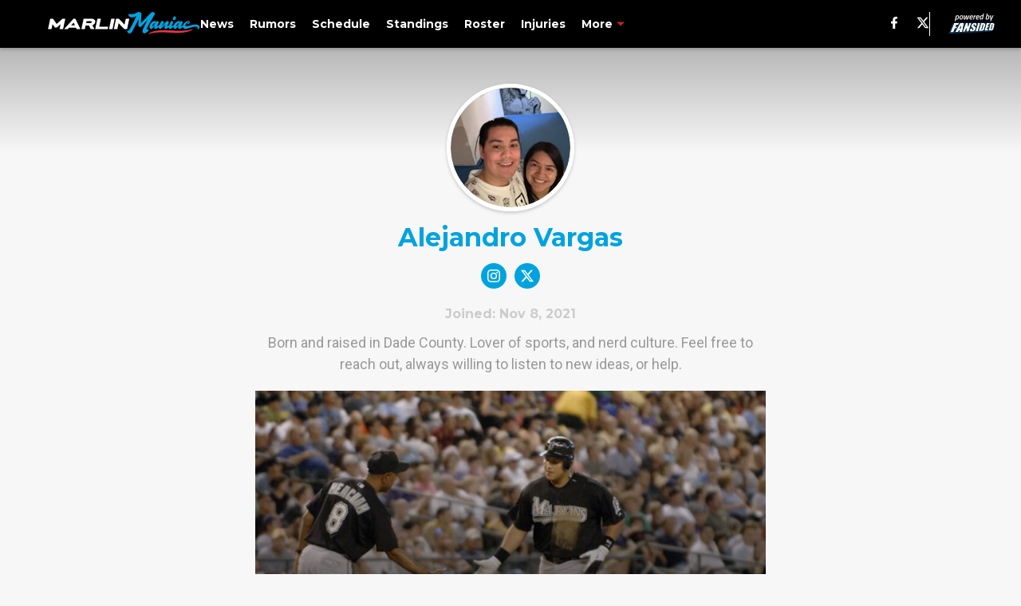

--- FILE ---
content_type: text/html
request_url: https://marlinmaniac.com/author/avargas/
body_size: 63163
content:

    <!DOCTYPE html>
    <html  lang="en-US" kasda>
    <head>
        <meta charset="UTF-8">
        <meta name="viewport" content="width=device-width, initial-scale=1">
        
    <title>Alejandro Vargas</title>

    <meta charSet="utf-8"/>
<meta name="description" content="Born and raised in Dade County. Lover of sports, and nerd culture. Feel free to reach out, always willing to listen to new ideas, or help."/>
<meta property="fb:app_id" content="531030426978426"/>
<meta property="fb:pages" content="145406835514915"/>
<meta property="og:title" content="Alejandro Vargas"/>
<meta property="og:site_name" content="Marlin Maniac"/>

<meta property="og:url" content="https://marlinmaniac.com/author/avargas/"/>


<meta property="og:description" content="Born and raised in Dade County. Lover of sports, and nerd culture. Feel free to reach out, always willing to listen to new ideas, or help."/>
<meta property="og:type" content="website"/>
<meta property="twitter:title" content="Alejandro Vargas"/>
<meta property="twitter:description" content="Born and raised in Dade County. Lover of sports, and nerd culture. Feel free to reach out, always willing to listen to new ideas, or help."/>

<meta property="twitter:url" content="https://marlinmaniac.com/author/avargas/"/>
<meta property="twitter:card" content="summary_large_image"/>


<meta property="twitter:site" content="@MarlinManiac"/>
<meta name="theme-color" content="#000000"/>
    <link rel="icon" href="https://images2.minutemediacdn.com/image/upload/c_fill,w_1440,ar_1:1,f_auto,q_auto,g_auto/shape/cover/sport/favicon_2_(1)-760809c7ae1a5c37060d4029d7bf4091.ico" type="image/png"/>
<link rel="canonical" href="https://marlinmaniac.com/author/avargas/"/>




<link rel="stylesheet" as="style" href="https://fonts.googleapis.com/css?family=Montserrat:600,700&display=swap"/>
<link rel="stylesheet" as="style" href="https://fonts.googleapis.com/css?family=Roboto:400,600,700&display=swap"/>
    <script type="text/javascript">!function(){var e,t,n,i,r={passive:!0,capture:!0},a=new Date,o=function(){i=[],t=-1,e=null,f(addEventListener)},c=function(i,r){e||(e=r,t=i,n=new Date,f(removeEventListener),u())},u=function(){if(t>=0&&t<n-a){var r={entryType:"first-input",name:e.type,target:e.target,cancelable:e.cancelable,startTime:e.timeStamp,processingStart:e.timeStamp+t};i.forEach((function(e){e(r)})),i=[]}},s=function(e){if(e.cancelable){var t=(e.timeStamp>1e12?new Date:performance.now())-e.timeStamp;"pointerdown"==e.type?function(e,t){var n=function(){c(e,t),a()},i=function(){a()},a=function(){removeEventListener("pointerup",n,r),removeEventListener("pointercancel",i,r)};addEventListener("pointerup",n,r),addEventListener("pointercancel",i,r)}(t,e):c(t,e)}},f=function(e){["mousedown","keydown","touchstart","pointerdown"].forEach((function(t){return e(t,s,r)}))},p="hidden"===document.visibilityState?0:1/0;addEventListener("visibilitychange",(function e(t){"hidden"===document.visibilityState&&(p=t.timeStamp,removeEventListener("visibilitychange",e,!0))}),!0);o(),self.webVitals={firstInputPolyfill:function(e){i.push(e),u()},resetFirstInputPolyfill:o,get firstHiddenTime(){return p}}}();</script>
<script type="application/ld+json">{"@context":"http://schema.org","@type":"ItemList","itemListElement":[{"@type":"NewsArticle","position":1,"url":"https://marlinmaniac.com/2021/08/24/miami-marlins-top-miguel-cabrera-home-runs/","headline":"Miami Marlins: Top 5 Miguel Cabrera Home Runs with the Organization","image":"https://images2.minutemediacdn.com/image/upload/c_fill,w_720,ar_16:9,f_auto,q_auto,g_auto/shape/cover/sport/https-3A-2F-2Fmarlinmaniac-com-2Fwp-content-2Fuploads-2Fgetty-images-2F2017-2F07-2F98051678-850x560-593c09f0bb84634e69b3ce2eb5b9ec36.jpg","datePublished":"2021-08-24T12:54:03Z","author":{"@type":"Person","name":"Alejandro Vargas","url":"https://marlinmaniac.com/author/avargas/"},"publisher":{"@type":"Organization","name":"Marlin Maniac","logo":{"@type":"ImageObject","url":"https://images2.minutemediacdn.com/image/upload/c_fill,w_1440,ar_1:1,f_auto,q_auto,g_auto/shape/cover/sport/MarlinManiac_google-schema-logo-0abfaafaad6b3dc1b08449ce9263b6cd.png"}},"articleSection":"Marlins History"},{"@type":"NewsArticle","position":2,"url":"https://marlinmaniac.com/2021/08/23/miami-marlins-add-big-bat-free-agency/","headline":"Miami Marlins: Fish Should add a Big Bat in Free Agency","image":"https://images2.minutemediacdn.com/image/upload/c_fill,w_720,ar_16:9,f_auto,q_auto,g_auto/shape/cover/sport/https-3A-2F-2Fmarlinmaniac-com-2Fwp-content-2Fuploads-2Fgetty-images-2F2017-2F07-2F1234663190-850x560-f1f6c9d5fcd426a70df6ab7ec7121c5f.jpg","datePublished":"2021-08-23T10:52:47Z","author":{"@type":"Person","name":"Alejandro Vargas","url":"https://marlinmaniac.com/author/avargas/"},"publisher":{"@type":"Organization","name":"Marlin Maniac","logo":{"@type":"ImageObject","url":"https://images2.minutemediacdn.com/image/upload/c_fill,w_1440,ar_1:1,f_auto,q_auto,g_auto/shape/cover/sport/MarlinManiac_google-schema-logo-0abfaafaad6b3dc1b08449ce9263b6cd.png"}},"articleSection":"Marlins News"},{"@type":"NewsArticle","position":3,"url":"https://marlinmaniac.com/2021/08/17/miami-marlins-jj-bleday-starting-look-like-player-hoped/","headline":"Miami Marlins: JJ Bleday Starting to Look Like the Player we Hoped","image":"https://images2.minutemediacdn.com/image/upload/c_fill,w_720,ar_16:9,f_auto,q_auto,g_auto/shape/cover/sport/https-3A-2F-2Fmarlinmaniac-com-2Fwp-content-2Fuploads-2Fgetty-images-2F2017-2F07-2F1307625832-850x560-285d542633a88eaa536e55e21b2fc634.jpg","datePublished":"2021-08-17T12:04:24Z","author":{"@type":"Person","name":"Alejandro Vargas","url":"https://marlinmaniac.com/author/avargas/"},"publisher":{"@type":"Organization","name":"Marlin Maniac","logo":{"@type":"ImageObject","url":"https://images2.minutemediacdn.com/image/upload/c_fill,w_1440,ar_1:1,f_auto,q_auto,g_auto/shape/cover/sport/MarlinManiac_google-schema-logo-0abfaafaad6b3dc1b08449ce9263b6cd.png"}},"articleSection":"Marlins Prospects"},{"@type":"NewsArticle","position":4,"url":"https://marlinmaniac.com/2021/08/08/miami-marlins-sandy-alcantara-available-offseason/","headline":"Miami Marlins: Should Sandy Alcantara be Available This Offseason?","image":"https://images2.minutemediacdn.com/image/upload/c_fill,w_720,ar_16:9,f_auto,q_auto,g_auto/shape/cover/sport/https-3A-2F-2Fmarlinmaniac-com-2Fwp-content-2Fuploads-2Fimagn-images-2F2018-2F08-2F16525625-850x560-c6dc9f6ba2a48649901365b26af68d6f.jpg","datePublished":"2021-08-08T15:44:08Z","author":{"@type":"Person","name":"Alejandro Vargas","url":"https://marlinmaniac.com/author/avargas/"},"publisher":{"@type":"Organization","name":"Marlin Maniac","logo":{"@type":"ImageObject","url":"https://images2.minutemediacdn.com/image/upload/c_fill,w_1440,ar_1:1,f_auto,q_auto,g_auto/shape/cover/sport/MarlinManiac_google-schema-logo-0abfaafaad6b3dc1b08449ce9263b6cd.png"}},"articleSection":"Marlins News"},{"@type":"NewsArticle","position":5,"url":"https://marlinmaniac.com/2021/07/31/miami-marlins-first-round-pick-khalil-watson-nearing-deal/","headline":"Miami Marlins: First Round Pick Khalil Watson Reportedly Nearing Deal","image":"https://images2.minutemediacdn.com/image/upload/c_fill,w_720,ar_16:9,f_auto,q_auto,g_auto/shape/cover/sport/https-3A-2F-2Fmarlinmaniac-com-2Fwp-content-2Fuploads-2Fimagn-images-2F2018-2F08-2F15206222-850x560-668ba6e92dd2a25348afc191fc32d3dd.jpg","datePublished":"2021-07-31T12:14:34Z","author":{"@type":"Person","name":"Alejandro Vargas","url":"https://marlinmaniac.com/author/avargas/"},"publisher":{"@type":"Organization","name":"Marlin Maniac","logo":{"@type":"ImageObject","url":"https://images2.minutemediacdn.com/image/upload/c_fill,w_1440,ar_1:1,f_auto,q_auto,g_auto/shape/cover/sport/MarlinManiac_google-schema-logo-0abfaafaad6b3dc1b08449ce9263b6cd.png"}},"articleSection":"Marlins Draft"},{"@type":"NewsArticle","position":6,"url":"https://marlinmaniac.com/2021/07/19/miami-marlins-latest-update-starling-marte-extension-talks/","headline":"Miami Marlins: Latest Update on Starling Marte Extension Talks","image":"https://images2.minutemediacdn.com/image/upload/c_fill,w_720,ar_16:9,f_auto,q_auto,g_auto/shape/cover/sport/https-3A-2F-2Fmarlinmaniac-com-2Fwp-content-2Fuploads-2Fgetty-images-2F2017-2F07-2F1329246260-850x560-e9dbd9358ffcd64f1c93c7fea7d5b633.jpg","datePublished":"2021-07-19T22:25:38Z","author":{"@type":"Person","name":"Alejandro Vargas","url":"https://marlinmaniac.com/author/avargas/"},"publisher":{"@type":"Organization","name":"Marlin Maniac","logo":{"@type":"ImageObject","url":"https://images2.minutemediacdn.com/image/upload/c_fill,w_1440,ar_1:1,f_auto,q_auto,g_auto/shape/cover/sport/MarlinManiac_google-schema-logo-0abfaafaad6b3dc1b08449ce9263b6cd.png"}},"articleSection":"Marlins News"},{"@type":"NewsArticle","position":7,"url":"https://marlinmaniac.com/2021/07/15/miami-marlins-best-rookie-seasons-franchise-history/","headline":"Miami Marlins: The 10 Best Rookie Seasons in Franchise History","image":"https://images2.minutemediacdn.com/image/upload/c_fill,w_720,ar_16:9,f_auto,q_auto,g_auto/shape/cover/sport/https-3A-2F-2Fmarlinmaniac-com-2Fwp-content-2Fuploads-2Fgetty-images-2F2018-2F08-2F103334880-850x560-6b7c70a00354406b1a1c9452dcdc9c9f.jpg","datePublished":"2021-07-15T11:40:44Z","author":{"@type":"Person","name":"Alejandro Vargas","url":"https://marlinmaniac.com/author/avargas/"},"publisher":{"@type":"Organization","name":"Marlin Maniac","logo":{"@type":"ImageObject","url":"https://images2.minutemediacdn.com/image/upload/c_fill,w_1440,ar_1:1,f_auto,q_auto,g_auto/shape/cover/sport/MarlinManiac_google-schema-logo-0abfaafaad6b3dc1b08449ce9263b6cd.png"}},"articleSection":"Marlins History"},{"@type":"NewsArticle","position":8,"url":"https://marlinmaniac.com/2021/07/06/miami-marlins-offer-reportedly-made-starling-marte/","headline":"Miami Marlins: Offer Reportedly Made to Starling Marte","image":"https://images2.minutemediacdn.com/image/upload/c_fill,w_720,ar_16:9,f_auto,q_auto,g_auto/shape/cover/sport/https-3A-2F-2Fmarlinmaniac-com-2Fwp-content-2Fuploads-2Fgetty-images-2F2018-2F08-2F1233804886-850x560-d2522d944aedf3085a0c190dc33799b5.jpg","datePublished":"2021-07-06T12:51:59Z","author":{"@type":"Person","name":"Alejandro Vargas","url":"https://marlinmaniac.com/author/avargas/"},"publisher":{"@type":"Organization","name":"Marlin Maniac","logo":{"@type":"ImageObject","url":"https://images2.minutemediacdn.com/image/upload/c_fill,w_1440,ar_1:1,f_auto,q_auto,g_auto/shape/cover/sport/MarlinManiac_google-schema-logo-0abfaafaad6b3dc1b08449ce9263b6cd.png"}},"articleSection":"Marlins Rumors"},{"@type":"NewsArticle","position":9,"url":"https://marlinmaniac.com/2021/07/06/miami-marlins-news-sixto-sanchez-ruled-out-2021-season/","headline":"Miami Marlins News: Sixto Sanchez Officially Ruled Out For 2021 Season","image":"https://images2.minutemediacdn.com/image/upload/c_fill,w_720,ar_16:9,f_auto,q_auto,g_auto/shape/cover/sport/https-3A-2F-2Fmarlinmaniac-com-2Fwp-content-2Fuploads-2Fgetty-images-2F2018-2F08-2F1279199329-850x560-7738cedd9606b2ce0027657f1c2e24d4.jpg","datePublished":"2021-07-06T11:05:08Z","author":{"@type":"Person","name":"Alejandro Vargas","url":"https://marlinmaniac.com/author/avargas/"},"publisher":{"@type":"Organization","name":"Marlin Maniac","logo":{"@type":"ImageObject","url":"https://images2.minutemediacdn.com/image/upload/c_fill,w_1440,ar_1:1,f_auto,q_auto,g_auto/shape/cover/sport/MarlinManiac_google-schema-logo-0abfaafaad6b3dc1b08449ce9263b6cd.png"}},"articleSection":"Marlins News"},{"@type":"NewsArticle","position":10,"url":"https://marlinmaniac.com/2021/06/29/miami-marlins-what-joe-panik-brings-going-forward/","headline":"Miami Marlins: What Joe Panik Brings to the Team Going Forward","image":"https://images2.minutemediacdn.com/image/upload/c_fill,w_720,ar_16:9,f_auto,q_auto,g_auto/shape/cover/sport/https-3A-2F-2Fmarlinmaniac-com-2Fwp-content-2Fuploads-2Fgetty-images-2F2017-2F07-2F1324049455-850x560-ec65157b0097e261d352baa12103161b.jpg","datePublished":"2021-06-29T13:18:46Z","author":{"@type":"Person","name":"Alejandro Vargas","url":"https://marlinmaniac.com/author/avargas/"},"publisher":{"@type":"Organization","name":"Marlin Maniac","logo":{"@type":"ImageObject","url":"https://images2.minutemediacdn.com/image/upload/c_fill,w_1440,ar_1:1,f_auto,q_auto,g_auto/shape/cover/sport/MarlinManiac_google-schema-logo-0abfaafaad6b3dc1b08449ce9263b6cd.png"}},"articleSection":"Marlins News"},{"@type":"NewsArticle","position":11,"url":"https://marlinmaniac.com/2021/06/28/miami-marlins-consistency-latest-issue-during-2021-season/","headline":"Miami Marlins: Consistency Latest Issue During the 2021 Season","image":"https://images2.minutemediacdn.com/image/upload/c_fill,w_720,ar_16:9,f_auto,q_auto,g_auto/shape/cover/sport/https-3A-2F-2Fmarlinmaniac-com-2Fwp-content-2Fuploads-2Fgetty-images-2F2018-2F08-2F1233675173-850x560-de57285ba17b5904e61369161c518c43.jpg","datePublished":"2021-06-28T11:25:54Z","author":{"@type":"Person","name":"Alejandro Vargas","url":"https://marlinmaniac.com/author/avargas/"},"publisher":{"@type":"Organization","name":"Marlin Maniac","logo":{"@type":"ImageObject","url":"https://images2.minutemediacdn.com/image/upload/c_fill,w_1440,ar_1:1,f_auto,q_auto,g_auto/shape/cover/sport/MarlinManiac_google-schema-logo-0abfaafaad6b3dc1b08449ce9263b6cd.png"}},"articleSection":"Marlins News"},{"@type":"NewsArticle","position":12,"url":"https://marlinmaniac.com/2021/06/23/miami-marlins-jorge-alfaro-needs-continue-current-production/","headline":"Miami Marlins: Jorge Alfaro Needs to Continue Current Production","image":"https://images2.minutemediacdn.com/image/upload/c_fill,w_720,ar_16:9,f_auto,q_auto,g_auto/shape/cover/sport/https-3A-2F-2Fmarlinmaniac-com-2Fwp-content-2Fuploads-2Fgetty-images-2F2017-2F07-2F1323966234-850x560-efc92bd3707dc990026e5ae9b43f54a2.jpg","datePublished":"2021-06-23T12:10:21Z","author":{"@type":"Person","name":"Alejandro Vargas","url":"https://marlinmaniac.com/author/avargas/"},"publisher":{"@type":"Organization","name":"Marlin Maniac","logo":{"@type":"ImageObject","url":"https://images2.minutemediacdn.com/image/upload/c_fill,w_1440,ar_1:1,f_auto,q_auto,g_auto/shape/cover/sport/MarlinManiac_google-schema-logo-0abfaafaad6b3dc1b08449ce9263b6cd.png"}},"articleSection":"Marlins News"},{"@type":"NewsArticle","position":13,"url":"https://marlinmaniac.com/2021/06/19/miami-marlins-potential-al-east-trade-destinations-starling-marte/","headline":"Miami Marlins: 2 Potential AL East Trade Destinations for Starling Marte","image":"https://images2.minutemediacdn.com/image/upload/c_fill,w_720,ar_16:9,f_auto,q_auto,g_auto/shape/cover/sport/https-3A-2F-2Fmarlinmaniac-com-2Fwp-content-2Fuploads-2Fgetty-images-2F2018-2F08-2F1323724999-850x560-93b586e65bc7ca34302439fa2bff11a7.jpg","datePublished":"2021-06-19T12:01:39Z","author":{"@type":"Person","name":"Alejandro Vargas","url":"https://marlinmaniac.com/author/avargas/"},"publisher":{"@type":"Organization","name":"Marlin Maniac","logo":{"@type":"ImageObject","url":"https://images2.minutemediacdn.com/image/upload/c_fill,w_1440,ar_1:1,f_auto,q_auto,g_auto/shape/cover/sport/MarlinManiac_google-schema-logo-0abfaafaad6b3dc1b08449ce9263b6cd.png"}},"articleSection":"Marlins News"},{"@type":"NewsArticle","position":14,"url":"https://marlinmaniac.com/2021/06/14/miami-marlins-jazz-chisholm-returning-rookie-year-form/","headline":"Miami Marlins: Jazz Chisholm Returning to Rookie of the Year Form","image":"https://images2.minutemediacdn.com/image/upload/c_fill,w_720,ar_16:9,f_auto,q_auto,g_auto/shape/cover/sport/https-3A-2F-2Fmarlinmaniac-com-2Fwp-content-2Fuploads-2Fgetty-images-2F2018-2F08-2F1323227677-850x560-415d373ffaeed6f06c4a0d05c22fa9c8.jpg","datePublished":"2021-06-14T13:00:27Z","author":{"@type":"Person","name":"Alejandro Vargas","url":"https://marlinmaniac.com/author/avargas/"},"publisher":{"@type":"Organization","name":"Marlin Maniac","logo":{"@type":"ImageObject","url":"https://images2.minutemediacdn.com/image/upload/c_fill,w_1440,ar_1:1,f_auto,q_auto,g_auto/shape/cover/sport/MarlinManiac_google-schema-logo-0abfaafaad6b3dc1b08449ce9263b6cd.png"}},"articleSection":"Marlins News"},{"@type":"NewsArticle","position":15,"url":"https://marlinmaniac.com/2021/06/08/miami-marlins-verge-letting-2021-season-get-away/","headline":"Miami Marlins on Verge of Letting 2021 Season Get Away","image":"https://images2.minutemediacdn.com/image/upload/c_fill,w_720,ar_16:9,f_auto,q_auto,g_auto/shape/cover/sport/https-3A-2F-2Fmarlinmaniac-com-2Fwp-content-2Fuploads-2Fgetty-images-2F2018-2F08-2F1233257505-850x560-aedc369eec50a35e641e6614fe54b02b.jpg","datePublished":"2021-06-08T11:37:56Z","author":{"@type":"Person","name":"Alejandro Vargas","url":"https://marlinmaniac.com/author/avargas/"},"publisher":{"@type":"Organization","name":"Marlin Maniac","logo":{"@type":"ImageObject","url":"https://images2.minutemediacdn.com/image/upload/c_fill,w_1440,ar_1:1,f_auto,q_auto,g_auto/shape/cover/sport/MarlinManiac_google-schema-logo-0abfaafaad6b3dc1b08449ce9263b6cd.png"}},"articleSection":"Marlins News"},{"@type":"NewsArticle","position":16,"url":"https://marlinmaniac.com/2021/06/03/miami-marlins-series-against-pirates-must-win/","headline":"Miami Marlins: Is this Series Against the Pirates a Must-Win?","image":"https://images2.minutemediacdn.com/image/upload/c_fill,w_720,ar_16:9,f_auto,q_auto,g_auto/shape/cover/sport/https-3A-2F-2Fmarlinmaniac-com-2Fwp-content-2Fuploads-2Fgetty-images-2F2018-2F08-2F1233239848-850x560-58937076378ef766846083af6cd0b144.jpg","datePublished":"2021-06-03T16:42:22Z","author":{"@type":"Person","name":"Alejandro Vargas","url":"https://marlinmaniac.com/author/avargas/"},"publisher":{"@type":"Organization","name":"Marlin Maniac","logo":{"@type":"ImageObject","url":"https://images2.minutemediacdn.com/image/upload/c_fill,w_1440,ar_1:1,f_auto,q_auto,g_auto/shape/cover/sport/MarlinManiac_google-schema-logo-0abfaafaad6b3dc1b08449ce9263b6cd.png"}},"articleSection":"Marlins News"}]}</script>
<script src="https://cdn-ukwest.onetrust.com/scripttemplates/otSDKStub.js" type="text/javascript" data-domain-script="01948883-cdc5-73d6-a267-dd1f0a86d169"></script>
<script src="https://cdn.cookielaw.org/opt-out/otCCPAiab.js" type="text/javascript" ccpa-opt-out-ids="C0004" ccpa-opt-out-geo="ca" ccpa-opt-out-lspa="true"></script>
<script type="text/javascript">
      function OptanonWrapper() {
        const geoData = OneTrust.getGeolocationData?.();
        const isUS = (geoData?.country === "US");
        const groups = window.OnetrustActiveGroups || '';
        const consentGiven = groups.includes(',C0004,');

        const shouldLoadAutoBlockScript = !isUS || (isUS && !consentGiven);

        function updatePermutiveConsent() {
          if (typeof window.permutive !== 'undefined' && window.permutive.consent) {
            const currentGroups = window.OnetrustActiveGroups || '';
            const hasConsent = currentGroups.includes(',C0004,');
            if (hasConsent) {
              window.permutive.consent({ "opt_in": true, "token": "CONSENT_CAPTURED" });
            } else {
              window.permutive.consent({ "opt_in": false });
            }
          }
        }

        if (shouldLoadAutoBlockScript) {
          loadAutoBlockScript();
        } else {
          OneTrust.OnConsentChanged(function(eventData) {
            updatePermutiveConsent();
            loadAutoBlockScript();
            location.reload();
          });
        }

        function loadAutoBlockScript() {
          if (!document.getElementById("OTAutoBlock")) {
            var script = document.createElement("script");
            script.type = "text/javascript";
            script.src = "https://cdn-ukwest.onetrust.com/consent/01948883-cdc5-73d6-a267-dd1f0a86d169/OtAutoBlock.js";
            script.id = "OTAutoBlock";
            document.head.appendChild(script);
          }
        }
      }
    </script>
<script type="text/javascript" data-consent-category="C0001">(function(w,d,s,l,i){w[l]=w[l]||[];w[l].push({'gtm.start': new Date().getTime(),event:'gtm.js'});var f=d.getElementsByTagName(s)[0],j=d.createElement(s),dl=l!='dataLayer'?'&l='+l:'';j.async=true;j.src='https://www.googletagmanager.com/gtm.js?id='+i+dl;f.parentNode.insertBefore(j,f);})(window,document,'script','dataLayer','GTM-TCW5HW')</script>
<script type="text/javascript" data-consent-category="C0001">const style = document.createElement('style');
style.innerHTML = `
      #INDmenu-btn {
        display:none;
      }
    `;
document.head.appendChild(style);
window.mmClientApi = window.mmClientApi || [];
window.mmClientApi.push('injectAccessibilityIcon', {});</script>
<script type="text/javascript" data-consent-category="C0004">var placeholders = {
    oneOnOne: {
        id: "div-gpt-ad-1552218089756-0"
    },
    sidebar1: {
        id: "div-sideBar1"
    },
    sidebar2: {
        id: "div-sideBar2"
    },
    top: {
        id: "div-gpt-ad-1552218170642-0"
    },
    stickyBottom: {
        id: "div-sticky-bottom"
    },
    belowTopSection: {
        id: "below-top-section"
    },
    belowSecondSection: {
        id: "below-second-section"
    }
};
mmClientApi.push('injectAdPlaceholders', placeholders);</script>
<script type="text/javascript" data-consent-category="C0004">const mmCommercialScript = document.createElement('script');
mmCommercialScript.src = 'https://uds-selector.bqstreamer.com/library/fansided/86/code?mm-referer=' + location.href;
document.head.appendChild(mmCommercialScript);</script>
<script type="text/javascript">
    window._sf_async_config = {
      uid: 67224,
      domain: "marlinmaniac.com",
      useCanonical: true,
      useCanonicalDomain: true,
      flickerControl: false,
      sections: "AuthorPage",
      authors: "",
    };
  </script>
<script async="" src="https://static.chartbeat.com/js/chartbeat_mab.js" type="text/javascript"></script>
<script async="" src="https://static.chartbeat.com/js/chartbeat.js" type="text/javascript"></script>
<script async="" src="https://static.chartbeat.com/js/subscriptions.js" type="text/javascript"></script>
<script type="text/javascript">
    class ChartbeatConversionEvents {
      constructor() {
        this.isAttached = false;
        this.observer = null;
        this.originalPushState = history.pushState;
        this.init();
      }

      // Form finders
      findRegForm() {
        // Return the iframe container since we can't access cross-origin iframe content
        const form = document.getElementById('voltax-auth-openpass');
        const iframe = form?.querySelector('iframe');
        return iframe || null;
      }

      findNewsletterForm() {
        return document.getElementsByClassName('bcForm')[0]?.querySelector('input[type="text"]') || null;
      }

      // Track event helper
      track(eventName) {
        if (typeof window.chartbeat === 'function') {
          chartbeat(eventName);
        }
      }

      // Creates a tracker with start/complete/cancel state management
      createTracker(prefix) {
        let hasShown = false;
        let hasStarted = false;
        let hasCompleted = false;
        let hasCanceled = false;
        
        return {
          shown: () => { hasShown = true; this.track(prefix + 'Shown'); },
          start: () => { hasStarted = true; this.track(prefix + 'Start'); },
          complete: () => { hasCompleted = true; if (hasStarted) this.track(prefix + 'Complete'); },
          cancel: () => { 
            if (hasShown && !hasCompleted && !hasCanceled) {
              hasCanceled = true;
              this.track(prefix + 'Cancel');
            }
          }
        };
      }

      // Registration Wall tracking
      setupRegistrationTracking(regForm) {
        const reg = this.createTracker('trackRegistration');
        reg.shown();
        
        // Start: any auth button click or openpass form
        regForm.querySelectorAll('.voltax-auth-button, .voltax-auth-google-button')
          .forEach(btn => btn.addEventListener('click', reg.start, { once: true }));

        // OpenPass iframe tracking
        const iframe = regForm.querySelector('#voltax-auth-openpass').querySelector('iframe');
        if (!iframe) {
          return;
        }
        
        let hasInteracted = false;
        // Only event that is triggered when the user is interacting with the iframe
        iframe.addEventListener('mouseenter', () => {
          hasInteracted = true;
          reg.start();
        }, { once: true });

        // Complete: when "voltax_auth_provider" is set in local storage
        // Cancel: when modal closes without completing (modal removed from DOM)
        const regObserver = new MutationObserver(() => {
          if (localStorage.getItem('voltax_auth_provider')) {
            reg.complete();
            regObserver.disconnect();
          } else if (!iframe.isConnected) {
            reg.cancel();
            regObserver.disconnect();
          }
        });
        regObserver.observe(document.body, { childList: true, subtree: true });
        
        // Cancel: leave page without completing (user navigates away)
        window.addEventListener('beforeunload', reg.cancel);
      }

      // Newsletter tracking
      setupNewsletterTracking(newsletterForm) {
        const nl = this.createTracker('trackNewsletterSignup');
        nl.shown();
        
        const emailInput = newsletterForm.querySelector('input[type="text"]');
        const submitBtn = newsletterForm.querySelector('.blueConicButton input[type="submit"]');
        
        // Start: focus email input
        if (emailInput) {
          emailInput.addEventListener('focus', nl.start, { once: true });
        }
        
        // Complete: form submit or button click
        newsletterForm.addEventListener('submit', nl.complete, { once: true });
        if (submitBtn) {
          submitBtn.addEventListener('click', nl.complete, { once: true });
        }
        
        // Cancel: leave page, URL change (finite scroll), or form is removed from DOM
        window.addEventListener('beforeunload', nl.cancel);
        window.addEventListener('popstate', nl.cancel);
        
        // Cancel: when modal closes without completing (form removed from DOM)
        const nlObserver = new MutationObserver(() => {
          if (!newsletterForm.isConnected) {
            nl.cancel();
            nlObserver.disconnect();
          }
        });
        nlObserver.observe(document.body, { childList: true, subtree: true });
        
        const originalPushState = this.originalPushState;
        history.pushState = function(...args) {
          nl.cancel();
          return originalPushState.apply(history, args);
        };
      }

      attachListener() {
        if (this.isAttached) return;
        
        const regForm = this.findRegForm();
        const newsletterForm = this.findNewsletterForm();
        
        if (typeof window.chartbeat !== 'function' || (!regForm && !newsletterForm)) return;

        if (regForm) this.setupRegistrationTracking(document.getElementById('voltax-sign-in'));
        if (newsletterForm) this.setupNewsletterTracking(document.getElementsByClassName('bcForm')[0]);

        this.isAttached = true;
        if (this.observer) this.observer.disconnect();
      }

      init() {
        this.observer = new MutationObserver(() => this.attachListener());
        this.observer.observe(document.body, { childList: true, subtree: true });
        this.attachListener();
      }
    }

    window.addEventListener("DOMContentLoaded", () => {
      new ChartbeatConversionEvents();
    });
  </script>
<script async="" src="https://accounts.google.com/gsi/client" type="text/javascript"></script>
<script type="text/javascript">
    window.mmBCPageData = {
      property: '86',
      authors: [],
      pageType: 'AuthorPage',
      templateName: 'AuthorPageAntalya',
      isRegistrationWall: 'false',
    };</script>
<script async="" src="https://123p.marlinmaniac.com/script.js" type="text/javascript"></script>
<script type="text/javascript">
          (function () {
            const SAMPLE_PERCENTAGE = 50;
            if (Math.random() < SAMPLE_PERCENTAGE / 100) {
              const script = document.createElement("script");
              script.src =
                "https://assets.minutemediacdn.com/mm-cwv-tracker/prod/mm-cwv-tracker.js";
              script.async = true;
              document.head.appendChild(script);
            }
          })();
        </script>
<script async="" src="https://assets.minutemediacdn.com/recirculation-widget/prod/mm-recirculation-injector.js" type="text/javascript"></script>
<script type="text/javascript">
      (function () {
        function getCookie(name) {
          const value = '; ' + document.cookie;
          const parts = value.split('; ' + name + '=');
          if (parts.length === 2) {
            return parts.pop().split(";").shift();
          }
          return null;
        }

        function processUserId(userId) {
            if (!userId) return;
            document.cookie = 'mm_bc_user_sha' + '=' + userId + '; path=/; max-age=31536000; Secure; SameSite=Lax';
        }

        const existingValue = getCookie('mm_bc_user_sha');
        if (existingValue) {
          processUserId(existingValue);
          return;
        }

        if (window.dataLayer && Array.isArray(window.dataLayer)) {
          const found = window.dataLayer.find(e => e.bc_reg_user_id);
          if (found) {
            processUserId(found.bc_reg_user_id);
            return;
          }
        }

        // Intercept future pushes to dataLayer and capture bc_reg_user_id
        if (window.dataLayer) {
          const originalPush = window.dataLayer.push;
          window.dataLayer.push = function () {
            for (let arg of arguments) {
              if (arg.bc_reg_user_id) {
                processUserId(arg.bc_reg_user_id);
              }
            }
            return originalPush.apply(window.dataLayer, arguments);
          };
        }
    })();
  </script>
    <style>body {background-color: #F7F7F7;}</style>
    
  
        <style data-aphrodite>.sectionsWrapper_16ntaz4{-ms-grid-columns:1fr;display:-ms-grid;display:grid;grid-template-columns:1fr;justify-items:center;}a{text-decoration:none;}figure{margin:0px;}ul{margin:0px;padding:0px;}li{margin:0px;padding:0px;}img{border-style:none;}h1{-webkit-margin-before:0px;-webkit-margin-after:0px;font-size:2em;margin:0.67em 0;margin-block-end:0px;margin-block-start:0px;}hr{-moz-box-sizing:content-box;box-sizing:content-box;height:0px;}pre{font-family:monospace, monospace;font-size:1em;}abbr[title]{border-bottom:none;text-decoration:underline;}strong{font-weight:bold;}b{font-weight:bolder;}samp{font-family:monospace, monospace;font-size:1em;}kbd{font-family:monospace, monospace;font-size:1em;}code{font-family:monospace, monospace;font-size:1em;}small{font-size:80%;}sup{font-size:75%;line-height:0;position:relative;vertical-align:baseline;top:-0.5em;}sub{font-size:75%;line-height:0;position:relative;vertical-align:baseline;bottom:-0.25em;}textarea{font-family:inherit;font-size:100%;line-height:1.15;margin:0px;}select{font-family:inherit;font-size:100%;line-height:1.15;margin:0px;text-transform:none;}button{font-family:inherit;font-size:100%;line-height:1.15;margin:0px;overflow:visible;text-transform:none;padding:0px;border:unset;background-color:unset;}button:focus{outline:0px;}input{font-family:inherit;font-size:100%;line-height:1.15;margin:0px;}optgroup{font-family:inherit;font-size:100%;line-height:1.15;margin:0px;}button:-moz-focusring{outline:1px dotted ButtonText;}[type="button"]:-moz-focusring{outline:1px dotted ButtonText;}[type="submit"]:-moz-focusring{outline:1px dotted ButtonText;}[type="reset"]:-moz-focusring{outline:1px dotted ButtonText;}fieldset{padding:0.35em 0.75em 0.625em;}legend{padding:0px;}progress{vertical-align:baseline;}details{display:block;}summary{display:list-item;}template{display:none;}[hidden]{display:none;}section{width:-moz-available;}body[amp-x-player-experiment="A"] #playerExperiment-A{display:block;}body[amp-x-player-experiment="A"] #playerExperiment-B{display:none;}body[amp-x-player-experiment="A"] #playerExperiment-C{display:none;}body[amp-x-player-experiment="B"] #playerExperiment-A{display:none;}body[amp-x-player-experiment="B"] #playerExperiment-B{display:block;}body[amp-x-player-experiment="B"] #playerExperiment-C{display:none;}body[amp-x-player-experiment="C"] #playerExperiment-A{display:none;}body[amp-x-player-experiment="C"] #playerExperiment-B{display:none;}body[amp-x-player-experiment="C"] #playerExperiment-C{display:block;}.foldingDown_170nbrz-o_O-style_ykgsfd{position:fixed;width:100%;z-index:1500;top:0px;}@media (max-width: 1079px){.foldingDown_170nbrz-o_O-style_ykgsfd{-webkit-transform:translateY(0);-ms-transform:translateY(0);transform:translateY(0);}}@media (max-width:719px){.foldingDown_170nbrz-o_O-style_ykgsfd{-webkit-transform:translateY(0);-ms-transform:translateY(0);transform:translateY(0);}}.headerFirstRow_2y7uor{-webkit-box-pack:justify;-ms-flex-pack:justify;-webkit-box-align:center;-ms-flex-align:center;box-shadow:0 2px 4px 0 rgba(0,0,0,0.2);background-color:#000000;-webkit-align-items:center;align-items:center;-webkit-justify-content:space-between;justify-content:space-between;z-index:200;position:relative;-webkit-transition:height 200ms ease 0s;-moz-transition:height 200ms ease 0s;transition:height 200ms ease 0s;}@media (min-width: 1080px){.headerFirstRow_2y7uor{display:-webkit-box;display:-moz-box;display:-ms-flexbox;display:-webkit-flex;display:flex;height:60px;}}@media (max-width: 1079px){.headerFirstRow_2y7uor{-webkit-box-pack:justify;-ms-flex-pack:justify;display:-webkit-box;display:-moz-box;display:-ms-flexbox;display:-webkit-flex;display:flex;height:60px;-webkit-justify-content:space-between;justify-content:space-between;}}@media (max-width:719px){.headerFirstRow_2y7uor{-webkit-box-pack:justify;-ms-flex-pack:justify;display:-webkit-box;display:-moz-box;display:-ms-flexbox;display:-webkit-flex;display:flex;height:60px;padding:0 20px;-webkit-justify-content:space-between;justify-content:space-between;}}.headerFirstRowItemsContainer_7pw4zh{-webkit-box-align:center;-ms-flex-align:center;display:-webkit-box;display:-moz-box;display:-ms-flexbox;display:-webkit-flex;display:flex;-webkit-align-items:center;align-items:center;height:100%;gap:20px;}@media (min-width: 1080px){.headerFirstRowItemsContainer_7pw4zh{margin:0 30px 0 60px;}}@media (max-width: 1079px){.headerFirstRowItemsContainer_7pw4zh{margin:0 20px 0 40px;}}@media (max-width:719px){.headerFirstRowItemsContainer_7pw4zh{margin:0;}}.subMenuWrapper_3zsa30{position:absolute;left:0px;top:30px;}@media (max-width: 1079px){.subMenuWrapper_3zsa30{display:none;}}@media (max-width:719px){.subMenuWrapper_3zsa30{display:none;}}@media (min-width: 1080px){.style_c5fsgq{display:none;}}@media (max-width: 1079px){.style_c5fsgq{display:-webkit-inline-box;display:-moz-inline-box;display:-ms-inline-flexbox;display:-webkit-inline-flex;display:inline-flex;margin-right:0px;}}@media (max-width:719px){.style_c5fsgq{display:-webkit-inline-box;display:-moz-inline-box;display:-ms-inline-flexbox;display:-webkit-inline-flex;display:inline-flex;margin-right:0px;}}.divider_emdos8{background-color:#F7F7F7;height:1px;}@media (max-width: 1079px){.divider_emdos8{margin:20px;}}@media (max-width:719px){.divider_emdos8{margin:20px;}}.wrapper_mspo68{width:24px;height:24px;position:relative;-webkit-transition:.5s ease-in-out;-moz-transition:.5s ease-in-out;transition:.5s ease-in-out;cursor:pointer;}.span_16ev7rx-o_O-firstSpan_1ls4xri{display:block;position:absolute;height:2px;width:100%;background-color:#FFFFFF;opacity:1;left:0px;-webkit-transition:.25s ease-in-out;-moz-transition:.25s ease-in-out;transition:.25s ease-in-out;-webkit-transform-origin:right center;-ms-transform-origin:right center;transform-origin:right center;top:4px;}.span_16ev7rx-o_O-secondSpan_7syic9{display:block;position:absolute;height:2px;width:100%;background-color:#FFFFFF;opacity:1;left:0px;-webkit-transition:.25s ease-in-out;-moz-transition:.25s ease-in-out;transition:.25s ease-in-out;-webkit-transform-origin:right center;-ms-transform-origin:right center;transform-origin:right center;top:12px;}.span_16ev7rx-o_O-thirdSpan_6lys48{display:block;position:absolute;height:2px;width:100%;background-color:#FFFFFF;opacity:1;left:0px;-webkit-transition:.25s ease-in-out;-moz-transition:.25s ease-in-out;transition:.25s ease-in-out;-webkit-transform-origin:right center;-ms-transform-origin:right center;transform-origin:right center;top:20px;}.enter_ghq5ck{opacity:0;-webkit-transform:translate(-100%);-ms-transform:translate(-100%);transform:translate(-100%);}.enterActive_gqbnty{opacity:1;-webkit-transform:translate(0);-ms-transform:translate(0);transform:translate(0);-webkit-transition:-webkit-transform 200ms,transform 200ms, opacity 200ms;-moz-transition:transform 200ms, opacity 200ms;transition:-ms-transform 200ms,-webkit-transform 200ms,transform 200ms, opacity 200ms;-webkit-transition-timing-function:ease-out;transition-timing-function:ease-out;}.exit_xvw198{opacity:1;-webkit-transform:translate(0);-ms-transform:translate(0);transform:translate(0);}.exitActive_1stmqyd{opacity:0;-webkit-transform:translate(-100%);-ms-transform:translate(-100%);transform:translate(-100%);-webkit-transition:-webkit-transform 300ms ease-in ,transform 300ms ease-in , opacity 300ms ease-in;-moz-transition:transform 300ms ease-in , opacity 300ms ease-in;transition:-ms-transform 300ms ease-in ,-webkit-transform 300ms ease-in ,transform 300ms ease-in , opacity 300ms ease-in;-webkit-transition-delay:300ms;transition-delay:300ms;}.base_akc943{-webkit-box-pack:start;-ms-flex-pack:start;-webkit-box-align:center;-ms-flex-align:center;display:-webkit-inline-box;display:-moz-inline-box;display:-ms-inline-flexbox;display:-webkit-inline-flex;display:inline-flex;-webkit-align-items:center;align-items:center;-webkit-justify-content:flex-start;justify-content:flex-start;-webkit-transition:200ms;-moz-transition:200ms;transition:200ms;}@media (min-width: 1080px){.base_akc943{height:30px;width:-1px;}}@media (max-width: 1079px){.base_akc943{height:30px;width:auto;}}@media (max-width:719px){.base_akc943{height:30px;width:163px;text-align:left;overflow:hidden;}}.image_aekpjd{height:100%;}@media (max-width:719px){.image_aekpjd{max-width:100%;}}.linkBackground_13umxx9{position:absolute;display:none;background-color:;height:60px;top:0px;left:-10px;width:20px;}@media (max-width: 1079px){.linkBackground_13umxx9{display:none;}}@media (max-width:719px){.linkBackground_13umxx9{display:none;}}.fixedNav_fxyabe{height:20px;}@media (min-width: 1080px){.fixedNav_fxyabe{display:block;}}@media (max-width: 1079px){.fixedNav_fxyabe{display:none;}}@media (max-width:719px){.fixedNav_fxyabe{display:none;}}.navHiddenLayer_1kyj9sc{overflow:hidden;height:20px;}.fixedUl_ka6l4t{display:inline;padding:0px;}.li_8cxs15{display:inline-block;position:relative;white-space:nowrap;}.li_8cxs15:not(:first-child){margin-left:20px;}@media (max-width: 1079px){.li_8cxs15:last-child{margin-right:20px;}}@media (max-width:719px){.li_8cxs15:last-child{margin-right:20px;}}@media (max-width: 1079px){.li_8cxs15:first-child{margin-left:20px;}}@media (max-width:719px){.li_8cxs15:first-child{margin-left:20px;}}.spanWrapper_xsrqq9{visibility:visible;}.span_5kaapu-o_O-tagStyle_1b9w2jh-o_O-link_mvgsfh{-webkit-box-align:center;-ms-flex-align:center;display:-webkit-box;display:-moz-box;display:-ms-flexbox;display:-webkit-flex;display:flex;-webkit-align-items:center;align-items:center;margin:0px;color:#FFFFFF;text-decoration:none;}@media (min-width: 1080px){.span_5kaapu-o_O-tagStyle_1b9w2jh-o_O-link_mvgsfh{font-weight:700;font-family:Montserrat;font-size:14px;line-height:20px;}}@media (max-width: 1079px){.span_5kaapu-o_O-tagStyle_1b9w2jh-o_O-link_mvgsfh{font-weight:700;font-family:Montserrat;font-size:14px;line-height:20px;}}@media (max-width:719px){.span_5kaapu-o_O-tagStyle_1b9w2jh-o_O-link_mvgsfh{font-weight:700;font-family:Montserrat;font-size:12px;line-height:16px;}}@media (hover: hover){.span_5kaapu-o_O-tagStyle_1b9w2jh-o_O-link_mvgsfh:hover{color:#00A3E0;}}.span_5kaapu-o_O-tagStyle_1b9w2jh-o_O-link_mvgsfh:active{color:#00A3E0;}.tagStyle_4o6kkn{margin:0px;}@media (min-width: 1080px){.tagStyle_4o6kkn{font-weight:400;font-family:Roboto;font-size:18px;line-height:27px;}}@media (max-width: 1079px){.tagStyle_4o6kkn{font-weight:400;font-family:Roboto;font-size:18px;line-height:27px;}}@media (max-width:719px){.tagStyle_4o6kkn{font-weight:400;font-family:Roboto;font-size:18px;line-height:26px;}}.subLinks_1u9fru1{display:none;}.tagStyle_4o6kkn-o_O-tagStyle_1b9w2jh-o_O-span_1vje274-o_O-link_mvgsfh{-webkit-box-align:center;-ms-flex-align:center;margin:0px;visibility:visible;white-space:nowrap;position:relative;cursor:pointer;display:-webkit-box;display:-moz-box;display:-ms-flexbox;display:-webkit-flex;display:flex;-webkit-align-items:center;align-items:center;color:#FFFFFF;text-decoration:none;}@media (min-width: 1080px){.tagStyle_4o6kkn-o_O-tagStyle_1b9w2jh-o_O-span_1vje274-o_O-link_mvgsfh{font-weight:700;font-family:Montserrat;font-size:14px;line-height:20px;}}@media (max-width: 1079px){.tagStyle_4o6kkn-o_O-tagStyle_1b9w2jh-o_O-span_1vje274-o_O-link_mvgsfh{font-weight:700;font-family:Montserrat;font-size:14px;line-height:20px;}}@media (max-width:719px){.tagStyle_4o6kkn-o_O-tagStyle_1b9w2jh-o_O-span_1vje274-o_O-link_mvgsfh{font-weight:700;font-family:Montserrat;font-size:12px;line-height:16px;}}@media (hover: hover){.tagStyle_4o6kkn-o_O-tagStyle_1b9w2jh-o_O-span_1vje274-o_O-link_mvgsfh:hover{color:#00A3E0;}}.tagStyle_4o6kkn-o_O-tagStyle_1b9w2jh-o_O-span_1vje274-o_O-link_mvgsfh:active{color:#00A3E0;}.caret_11ee2tv{width:10px;-webkit-transform:rotate(0deg);-ms-transform:rotate(0deg);transform:rotate(0deg);-webkit-transition:-webkit-transform 400ms,transform 400ms;-moz-transition:transform 400ms;transition:-ms-transform 400ms,-webkit-transform 400ms,transform 400ms;margin-left:5px;}.wrapper_bvq2d3{-webkit-box-align:center;-ms-flex-align:center;-ms-grid-columns:repeat(2, 1fr);grid-template-columns:repeat(2, 1fr);-webkit-align-items:center;align-items:center;text-align:center;}@media (min-width: 1080px){.wrapper_bvq2d3{display:-ms-grid;display:grid;padding-left:20px;grid-column-gap:20px;}}@media (max-width: 1079px){.wrapper_bvq2d3{display:none;}}@media (max-width:719px){.wrapper_bvq2d3{display:none;}}.svg_1akeav3{height:15px;-webkit-transition:200ms;-moz-transition:200ms;transition:200ms;fill:#FFFFFF;}.svg_1akeav3:hover{fill:#FFFFFF;}.wrapper_15mypkz{-webkit-box-align:center;-ms-flex-align:center;position:relative;height:100%;display:-ms-grid;display:grid;-webkit-align-items:center;align-items:center;}@media (min-width: 1080px){.wrapper_15mypkz{-ms-grid-columns:repeat(2, auto);grid-column-gap:20px;grid-template-columns:repeat(2, auto);}}@media (max-width: 1079px){.wrapper_15mypkz{-ms-grid-columns:repeat(2, auto);margin-left:20px;grid-column-gap:20px;grid-template-columns:repeat(2, auto);}}@media (max-width:719px){.wrapper_15mypkz{-ms-grid-columns:repeat(1, auto);margin-left:20px;grid-column-gap:20px;grid-template-columns:repeat(1, auto);}}.separator_fs9gd5{background-color:#FFFFFF;height:50%;width:1px;}@media (max-width: 1079px){.separator_fs9gd5{display:none;}}@media (max-width:719px){.separator_fs9gd5{display:none;}}.base_lngiel{-webkit-box-pack:start;-ms-flex-pack:start;-webkit-box-align:center;-ms-flex-align:center;display:-webkit-inline-box;display:-moz-inline-box;display:-ms-inline-flexbox;display:-webkit-inline-flex;display:inline-flex;-webkit-align-items:center;align-items:center;-webkit-justify-content:flex-start;justify-content:flex-start;-webkit-transition:200ms;-moz-transition:200ms;transition:200ms;}@media (min-width: 1080px){.base_lngiel{height:30px;width:-1px;}}@media (max-width: 1079px){.base_lngiel{height:30px;width:auto;}}@media (max-width:719px){.base_lngiel{height:30px;width:auto;}}.image_lrij9{height:100%;}@media (max-width:719px){}.style_wtgt5n{background-color:#F7F7F7;max-width:1440px;margin:0 auto;padding-bottom:20px;}@media (min-width: 1080px){.style_wtgt5n{margin-top:65px;}}@media (max-width: 1079px){.style_wtgt5n{margin-top:65px;}}@media (max-width:719px){.style_wtgt5n{margin-top:65px;}}.sectionStyle_r3acvb-o_O-style_7f3mm0{max-width:1080px;width:-webkit-fill-available;background-color:#F7F7F7;}@media (min-width: 1080px){.padding_73yipz{padding-left:10px;padding-right:10px;}}@media (max-width: 1079px){.padding_73yipz{padding-left:10px;padding-right:10px;}}@media (max-width:719px){.padding_73yipz{padding-left:10px;padding-right:10px;}}.wrapper_1pcmrjp{position:absolute;background:-webkit-linear-gradient(0deg, rgba(0,0,0,0) 0%, rgba(153,153,153,1) 100%);background:-moz-linear-gradient(0deg, rgba(0,0,0,0) 0%, rgba(153,153,153,1) 100%);background:linear-gradient(0deg, rgba(0,0,0,0) 0%, rgba(153,153,153,1) 100%);top:0px;left:0px;right:0px;}@media (min-width: 1080px){.wrapper_1pcmrjp{height:190px;}}@media (max-width: 1079px){.wrapper_1pcmrjp{height:170px;}}@media (max-width:719px){.wrapper_1pcmrjp{height:170px;}}.wrapper_xtiuja-o_O-style_w23iis{position:relative;overflow:hidden;border-radius:100%;margin-left:auto;margin-right:auto;-moz-box-sizing:border-box;box-sizing:border-box;border:5px solid white;margin-top:40px;-webkit-transition:0.2s box-shadow ease-in-out;-moz-transition:0.2s box-shadow ease-in-out;transition:0.2s box-shadow ease-in-out;will-change:box-shadow;box-shadow:0 2px 4px 0 rgba(0,0,0,0.2), 0 0 0 0px ;}@media (min-width: 1080px){.wrapper_xtiuja-o_O-style_w23iis{width:160px;height:160px;}}@media (max-width: 1079px){.wrapper_xtiuja-o_O-style_w23iis{width:120px;height:120px;}}@media (max-width:719px){.wrapper_xtiuja-o_O-style_w23iis{width:120px;height:120px;}}.wrapper_xtiuja-o_O-style_w23iis:hover{box-shadow:0 2px 4px 0 rgba(0,0,0,0.2), 0 0 0 0px ;}.wrapper_xtiuja-o_O-style_w23iis:active{box-shadow:0 2px 4px 0 rgba(0,0,0,0.2), 0 0 0 0px ;}.wrapper_xtiuja-o_O-style_w23iis:disabled{box-shadow:0 2px 4px 0 rgba(0,0,0,0.2);}.style_dd3ywz{border-radius:100%;display:block;overflow:hidden;}@media (min-width: 1080px){.style_dd3ywz{width:150px;}}@media (max-width: 1079px){.style_dd3ywz{width:110px;}}@media (max-width:719px){.style_dd3ywz{width:110px;}}.base_un7yl9{background-color:#F7F7F7;position:relative;overflow:hidden;margin:0px;-moz-box-sizing:border-box;box-sizing:border-box;-webkit-flex:1 1 100%;-ms-flex:1 1 100%;flex:1 1 100%;min-width:0%;}@media (min-width: 1080px){@media (min-width: 1080px){.base_un7yl9{padding-top:-webkit-calc(100% / (1));padding-top:-moz-calc(100% / (1));padding-top:calc(100% / (1));}}@media (max-width: 1079px){.base_un7yl9{padding-top:-webkit-calc(100% / (1));padding-top:-moz-calc(100% / (1));padding-top:calc(100% / (1));}}@media (max-width:719px){.base_un7yl9{padding-top:-webkit-calc(100% / (1));padding-top:-moz-calc(100% / (1));padding-top:calc(100% / (1));}}}@media (max-width: 1079px){@media (min-width: 1080px){.base_un7yl9{padding-top:-webkit-calc(100% / (1));padding-top:-moz-calc(100% / (1));padding-top:calc(100% / (1));}}@media (max-width: 1079px){.base_un7yl9{padding-top:-webkit-calc(100% / (1));padding-top:-moz-calc(100% / (1));padding-top:calc(100% / (1));}}@media (max-width:719px){.base_un7yl9{padding-top:-webkit-calc(100% / (1));padding-top:-moz-calc(100% / (1));padding-top:calc(100% / (1));}}}@media (max-width:719px){@media (min-width: 1080px){.base_un7yl9{padding-top:-webkit-calc(100% / (1));padding-top:-moz-calc(100% / (1));padding-top:calc(100% / (1));}}@media (max-width: 1079px){.base_un7yl9{padding-top:-webkit-calc(100% / (1));padding-top:-moz-calc(100% / (1));padding-top:calc(100% / (1));}}@media (max-width:719px){.base_un7yl9{padding-top:-webkit-calc(100% / (1));padding-top:-moz-calc(100% / (1));padding-top:calc(100% / (1));}}}.base_1emrqjj{position:absolute;top:0;left:0;bottom:0;min-width:100%;max-width:100%;max-height:100%;-webkit-transition:opacity 0.2s ease-in-out;-moz-transition:opacity 0.2s ease-in-out;transition:opacity 0.2s ease-in-out;object-fit:cover;min-height:100%;}.tagStyle_laocl0-o_O-title_1a8bzel{color:#00A3E0;text-align:center;max-width:640px;margin:10px auto;}@media (min-width: 1080px){.tagStyle_laocl0-o_O-title_1a8bzel{font-weight:700;font-family:Montserrat;font-size:32px;line-height:45px;}}@media (max-width: 1079px){.tagStyle_laocl0-o_O-title_1a8bzel{font-weight:700;font-family:Montserrat;font-size:24px;line-height:33px;}}@media (max-width:719px){.tagStyle_laocl0-o_O-title_1a8bzel{font-weight:700;font-family:Montserrat;font-size:22px;line-height:29px;}}.wrapper_1sv27e6{-webkit-box-pack:center;-ms-flex-pack:center;display:-webkit-box;display:-moz-box;display:-ms-flexbox;display:-webkit-flex;display:flex;-webkit-justify-content:center;justify-content:center;}.style_1np1x61{height:16px;fill:#FFFFFF;}.style_1np1x61:hover{fill:#FFFFFF;}.socialButton_1t6safn{-webkit-box-align:center;-ms-flex-align:center;-webkit-box-pack:center;-ms-flex-pack:center;display:-webkit-box;display:-moz-box;display:-ms-flexbox;display:-webkit-flex;display:flex;width:32px;height:32px;border-radius:100%;overflow:hidden;background-color:#00A3E0;-webkit-justify-content:center;justify-content:center;-webkit-align-items:center;align-items:center;margin:0 5px;}.tagStyle_1qa05ni-o_O-metaData_1shjn6c{text-align:center;color:#cccccc;max-width:640px;margin:auto;margin-top:20px;margin-bottom:10px;}@media (min-width: 1080px){.tagStyle_1qa05ni-o_O-metaData_1shjn6c{font-weight:700;font-family:Montserrat;font-size:16px;line-height:24px;}}@media (max-width: 1079px){.tagStyle_1qa05ni-o_O-metaData_1shjn6c{font-weight:700;font-family:Montserrat;font-size:16px;line-height:24px;}}@media (max-width:719px){.tagStyle_1qa05ni-o_O-metaData_1shjn6c{font-weight:700;font-family:Montserrat;font-size:14px;line-height:20px;}}.tagStyle_4o6kkn-o_O-description_11ubsc3{color:#999999;max-width:640px;margin:auto;text-align:center;}@media (min-width: 1080px){.tagStyle_4o6kkn-o_O-description_11ubsc3{font-weight:400;font-family:Roboto;font-size:18px;line-height:27px;}}@media (max-width: 1079px){.tagStyle_4o6kkn-o_O-description_11ubsc3{font-weight:400;font-family:Roboto;font-size:18px;line-height:27px;}}@media (max-width:719px){.tagStyle_4o6kkn-o_O-description_11ubsc3{font-weight:400;font-family:Roboto;font-size:18px;line-height:26px;}}.wrapper_1cxiezx{-ms-grid-columns:1fr;max-width:640px;margin:auto;display:-ms-grid;display:grid;grid-template-columns:1fr;margin-top:20px;grid-row-gap:20px;}.style_lj4yqz{overflow:hidden;width:-webkit-fill-available;display:-ms-grid;display:grid;background-color:transparent;position:absolute;bottom:0px;}@media (min-width: 1080px){.style_lj4yqz{margin:10px 10px;}}@media (max-width: 1079px){.style_lj4yqz{margin:10px 10px;}}@media (max-width:719px){.style_lj4yqz{margin:5px 10px;}}.style_vfha0g{justify-self:left;}.style_16snnjq{-ms-flex-item-align:end;color:#cccccc;-webkit-align-self:flex-end;align-self:flex-end;}@media (min-width: 1080px){.style_16snnjq{display:block;margin-right:5px;}}@media (max-width: 1079px){.style_16snnjq{display:block;margin-right:5px;}}@media (max-width:719px){.style_16snnjq{display:block;margin-right:5px;}}.style_lsrj2f{-ms-flex-item-align:end;color:#cccccc;-webkit-align-self:flex-end;align-self:flex-end;}@media (min-width: 1080px){.style_lsrj2f{display:inline-block;}}@media (max-width: 1079px){.style_lsrj2f{display:inline-block;}}@media (max-width:719px){.style_lsrj2f{display:inline-block;}}.style_1p1sl5i-o_O-wrapper_qavtu4{-webkit-transition:0.2s box-shadow ease-in-out;-moz-transition:0.2s box-shadow ease-in-out;transition:0.2s box-shadow ease-in-out;will-change:box-shadow;box-shadow:0 0 0 0, 0 0 0 0px #F7F7F7;position:relative;display:-webkit-box;display:-moz-box;display:-ms-flexbox;display:-webkit-flex;display:flex;width:100%;height:100%;border-radius:0px;-moz-box-sizing:border-box;box-sizing:border-box;background:transparent;}.style_1p1sl5i-o_O-wrapper_qavtu4:hover{box-shadow:0 0 0 0, 0 0 0 0px #00A3E0;}.style_1p1sl5i-o_O-wrapper_qavtu4:active{box-shadow:0 0 0 0, 0 0 0 0px #00A3E0;}.style_1p1sl5i-o_O-wrapper_qavtu4:disabled{box-shadow:0 0 0 0;}.style_1p1sl5i-o_O-wrapper_qavtu4:focus-within{outline:-webkit-focus-ring-color auto 1px;outline-offset:1px;}@media (min-width: 1080px){.style_1p1sl5i-o_O-wrapper_qavtu4{padding:0px;}}@media (max-width: 1079px){.style_1p1sl5i-o_O-wrapper_qavtu4{padding:0px;}}@media (max-width:719px){.style_1p1sl5i-o_O-wrapper_qavtu4{padding:0px;}}.card_1ea7x3i-o_O-style_1p1sl5i{width:100%;height:100%;position:relative;text-decoration:none;color:#FFFFFF;display:block;-webkit-mask-image:-webkit-radial-gradient(white, black);border-radius:0px;-webkit-transition:0.2s box-shadow ease-in-out;-moz-transition:0.2s box-shadow ease-in-out;transition:0.2s box-shadow ease-in-out;will-change:box-shadow;box-shadow:0 0 0 0, 0 0 0 0px #F7F7F7;}.card_1ea7x3i-o_O-style_1p1sl5i:hover{color:#cccccc;box-shadow:0 0 0 0, 0 0 0 0px #00A3E0;}.card_1ea7x3i-o_O-style_1p1sl5i:active{color:#FFFFFF;box-shadow:0 0 0 0, 0 0 0 0px #00A3E0;}.card_1ea7x3i-o_O-style_1p1sl5i:disabled{box-shadow:0 0 0 0;}.articleLink_1iblg8d{position:absolute;height:100%;width:100%;z-index:100;}.base_1ikxdxv{background-color:#F7F7F7;position:relative;overflow:hidden;margin:0px;-moz-box-sizing:border-box;box-sizing:border-box;-webkit-flex:1 1 100%;-ms-flex:1 1 100%;flex:1 1 100%;min-width:0%;}@media (min-width: 1080px){@media (min-width: 1080px){.base_1ikxdxv{padding-top:-webkit-calc(100% / (1.7777777777777777));padding-top:-moz-calc(100% / (1.7777777777777777));padding-top:calc(100% / (1.7777777777777777));}}@media (max-width: 1079px){.base_1ikxdxv{padding-top:-webkit-calc(100% / (1.7777777777777777));padding-top:-moz-calc(100% / (1.7777777777777777));padding-top:calc(100% / (1.7777777777777777));}}@media (max-width:719px){.base_1ikxdxv{padding-top:-webkit-calc(100% / (1.7777777777777777));padding-top:-moz-calc(100% / (1.7777777777777777));padding-top:calc(100% / (1.7777777777777777));}}}@media (max-width: 1079px){@media (min-width: 1080px){.base_1ikxdxv{padding-top:-webkit-calc(100% / (1.7777777777777777));padding-top:-moz-calc(100% / (1.7777777777777777));padding-top:calc(100% / (1.7777777777777777));}}@media (max-width: 1079px){.base_1ikxdxv{padding-top:-webkit-calc(100% / (1.7777777777777777));padding-top:-moz-calc(100% / (1.7777777777777777));padding-top:calc(100% / (1.7777777777777777));}}@media (max-width:719px){.base_1ikxdxv{padding-top:-webkit-calc(100% / (1.7777777777777777));padding-top:-moz-calc(100% / (1.7777777777777777));padding-top:calc(100% / (1.7777777777777777));}}}@media (max-width:719px){@media (min-width: 1080px){.base_1ikxdxv{padding-top:-webkit-calc(100% / (1.7777777777777777));padding-top:-moz-calc(100% / (1.7777777777777777));padding-top:calc(100% / (1.7777777777777777));}}@media (max-width: 1079px){.base_1ikxdxv{padding-top:-webkit-calc(100% / (1.7777777777777777));padding-top:-moz-calc(100% / (1.7777777777777777));padding-top:calc(100% / (1.7777777777777777));}}@media (max-width:719px){.base_1ikxdxv{padding-top:-webkit-calc(100% / (1.7777777777777777));padding-top:-moz-calc(100% / (1.7777777777777777));padding-top:calc(100% / (1.7777777777777777));}}}.style_1m1lmq6{width:100%;height:100%;position:absolute;bottom:0px;background:-webkit-linear-gradient(0deg, rgba(0,0,0,0.7) 0%, rgba(0,0,0,0) 100%);background:-moz-linear-gradient(0deg, rgba(0,0,0,0.7) 0%, rgba(0,0,0,0) 100%);background:linear-gradient(0deg, rgba(0,0,0,0.7) 0%, rgba(0,0,0,0) 100%);}.tagStyle_1jttr2w-o_O-style_e4x16a-o_O-style_g151si{margin:0px;text-align:left;overflow:hidden;display:-webkit-box;-webkit-line-clamp:3;-webkit-box-orient:vertical;}@media (min-width: 1080px){.tagStyle_1jttr2w-o_O-style_e4x16a-o_O-style_g151si{font-weight:700;font-family:Montserrat;font-size:20px;line-height:28px;}}@media (max-width: 1079px){.tagStyle_1jttr2w-o_O-style_e4x16a-o_O-style_g151si{font-weight:700;font-family:Montserrat;font-size:20px;line-height:28px;}}@media (max-width:719px){.tagStyle_1jttr2w-o_O-style_e4x16a-o_O-style_g151si{font-weight:700;font-family:Montserrat;font-size:16px;line-height:24px;}}.tagStyle_1qa05ni-o_O-style_1rxvsop{-ms-grid-columns:auto auto max-content;margin:0px;grid-template-columns:auto auto max-content;}@media (min-width: 1080px){.tagStyle_1qa05ni-o_O-style_1rxvsop{font-weight:700;font-family:Montserrat;font-size:16px;line-height:24px;display:-ms-inline-grid;display:inline-grid;margin-top:10px;}}@media (max-width: 1079px){.tagStyle_1qa05ni-o_O-style_1rxvsop{font-weight:700;font-family:Montserrat;font-size:16px;line-height:24px;display:-ms-inline-grid;display:inline-grid;margin-top:10px;}}@media (max-width:719px){.tagStyle_1qa05ni-o_O-style_1rxvsop{font-weight:700;font-family:Montserrat;font-size:14px;line-height:20px;display:-ms-inline-grid;display:inline-grid;margin-top:5px;}}.style_klr0bl{-ms-flex-item-align:end;position:relative;color:#cccccc;height:-webkit-fit-content;height:-moz-fit-content;height:fit-content;-webkit-align-self:flex-end;align-self:flex-end;}@media (min-width: 1080px){.style_klr0bl{margin-right:5px;overflow:hidden;display:-webkit-box;-webkit-line-clamp:1;-webkit-box-orient:vertical;}}@media (max-width: 1079px){.style_klr0bl{margin-right:5px;overflow:hidden;display:-webkit-box;-webkit-line-clamp:1;-webkit-box-orient:vertical;}}@media (max-width:719px){.style_klr0bl{margin-right:5px;overflow:hidden;display:-webkit-box;-webkit-line-clamp:1;-webkit-box-orient:vertical;}}.labelsLink_fj6l3i{position:absolute;height:100%;width:100%;z-index:200;}.wrapper_mqgqsy{width:100%;height:100%;text-decoration:none;color:#000000;background-color:#FFFFFF;-webkit-mask-image:-webkit-radial-gradient(white, black);border-radius:0px;position:relative;display:-ms-grid;display:grid;}.wrapper_mqgqsy:hover{color:#CC2121;}.wrapper_mqgqsy:active{color:#999999;}@media (min-width: 1080px){.wrapper_mqgqsy{-ms-grid-columns:1fr 2fr;grid-template-columns:1fr 2fr;}}@media (max-width: 1079px){.wrapper_mqgqsy{-ms-grid-columns:1fr 2fr;grid-template-columns:1fr 2fr;}}@media (max-width:719px){.wrapper_mqgqsy{-ms-grid-columns:1fr 2fr;grid-template-columns:1fr 2fr;}}.base_1emrqjj-o_O-initial_fzbddc-o_O-style_1a1csmw{position:absolute;top:0;left:0;bottom:0;min-width:100%;max-width:100%;max-height:100%;-webkit-transition:opacity 0.2s ease-in-out;-moz-transition:opacity 0.2s ease-in-out;transition:opacity 0.2s ease-in-out;object-fit:cover;min-height:100%;opacity:0;will-change:opacity, transform;}.style_1e28o3x-o_O-initial_9vayoh{position:absolute;top:0px;left:0px;width:100%;height:100%;-webkit-transition:opacity 0.2s ease-in-out;-moz-transition:opacity 0.2s ease-in-out;transition:opacity 0.2s ease-in-out;will-change:opacity, transform;opacity:1;}.style_9ql5p0{-ms-grid-rows:auto 1fr;overflow:hidden;width:-webkit-fill-available;display:-ms-grid;display:grid;grid-template-rows:auto 1fr;}@media (min-width: 1080px){.style_9ql5p0{margin:10px 10px;}}@media (max-width: 1079px){.style_9ql5p0{margin:5px 10px;}}@media (max-width:719px){.style_9ql5p0{margin:5px 5px;}}.style_1iha1x5{height:-webkit-fit-content;height:-moz-fit-content;height:fit-content;}.style_hrjktf{-ms-grid-rows:1fr auto;-webkit-box-align:end;-ms-flex-align:end;height:100%;display:-ms-grid;display:grid;-webkit-align-items:flex-end;align-items:flex-end;grid-template-rows:1fr auto;}.style_1r9ggxi{-ms-flex-item-align:end;color:#999999;-webkit-align-self:flex-end;align-self:flex-end;}@media (min-width: 1080px){.style_1r9ggxi{display:block;margin-right:5px;}}@media (max-width: 1079px){.style_1r9ggxi{display:block;margin-right:5px;}}@media (max-width:719px){.style_1r9ggxi{display:block;margin-right:5px;}}.style_1hiau8f{-ms-flex-item-align:end;color:#999999;-webkit-align-self:flex-end;align-self:flex-end;}.style_1hiau8f:hover{color:#999999;}@media (min-width: 1080px){.style_1hiau8f{display:inline-block;}}@media (max-width: 1079px){.style_1hiau8f{display:inline-block;}}@media (max-width:719px){.style_1hiau8f{display:inline-block;}}.tagStyle_1jttr2w-o_O-style_e4x16a-o_O-text_1dzox17{margin:0px;text-align:left;overflow:hidden;height:-webkit-fit-content;height:-moz-fit-content;height:fit-content;color:undefined;display:-webkit-box;-webkit-line-clamp:3;-webkit-box-orient:vertical;}@media (min-width: 1080px){.tagStyle_1jttr2w-o_O-style_e4x16a-o_O-text_1dzox17{font-weight:700;font-family:Montserrat;font-size:20px;line-height:28px;}}@media (max-width: 1079px){.tagStyle_1jttr2w-o_O-style_e4x16a-o_O-text_1dzox17{font-weight:700;font-family:Montserrat;font-size:20px;line-height:28px;}}@media (max-width:719px){.tagStyle_1jttr2w-o_O-style_e4x16a-o_O-text_1dzox17{font-weight:700;font-family:Montserrat;font-size:16px;line-height:24px;}}.tagStyle_1qa05ni-o_O-style_astaci{-ms-grid-columns:auto auto max-content;margin:0px;grid-template-columns:auto auto max-content;width:-webkit-fit-content;width:-moz-fit-content;width:fit-content;}@media (min-width: 1080px){.tagStyle_1qa05ni-o_O-style_astaci{font-weight:700;font-family:Montserrat;font-size:16px;line-height:24px;display:-ms-inline-grid;display:inline-grid;margin-top:10px;}}@media (max-width: 1079px){.tagStyle_1qa05ni-o_O-style_astaci{font-weight:700;font-family:Montserrat;font-size:16px;line-height:24px;display:-ms-inline-grid;display:inline-grid;margin-top:10px;}}@media (max-width:719px){.tagStyle_1qa05ni-o_O-style_astaci{font-weight:700;font-family:Montserrat;font-size:14px;line-height:20px;display:-ms-inline-grid;display:inline-grid;margin-top:10px;}}.style_u001ix{-ms-flex-item-align:end;position:relative;color:#999999;-webkit-align-self:flex-end;align-self:flex-end;}.style_u001ix:hover{color:inherit;}@media (min-width: 1080px){.style_u001ix{margin-right:5px;overflow:hidden;display:-webkit-box;-webkit-line-clamp:1;-webkit-box-orient:vertical;}}@media (max-width: 1079px){.style_u001ix{margin-right:5px;overflow:hidden;display:-webkit-box;-webkit-line-clamp:1;-webkit-box-orient:vertical;}}@media (max-width:719px){.style_u001ix{margin-right:5px;overflow:hidden;display:-webkit-box;-webkit-line-clamp:1;-webkit-box-orient:vertical;}}.wrapper_hun5np{-ms-grid-rows:min-content 2px auto;width:100%;height:100%;text-decoration:none;color:#000000;background-color:#FFFFFF;-webkit-mask-image:-webkit-radial-gradient(white, black);border-radius:0px;position:relative;display:-ms-grid;display:grid;grid-template-rows:min-content 2px auto;}.wrapper_hun5np:hover{color:#CC2121;}.wrapper_hun5np:active{color:#999999;}.style_1o3ex26{height:2px;width:100%;background-color:#FFFFFF;}.style_eal28{-ms-grid-rows:auto 1fr;overflow:hidden;width:-webkit-fill-available;display:-ms-grid;display:grid;grid-template-rows:auto 1fr;}@media (min-width: 1080px){.style_eal28{margin:10px 10px;}}@media (max-width: 1079px){.style_eal28{margin:10px 10px;}}@media (max-width:719px){.style_eal28{margin:10px 10px;}}.container_13tht58{-webkit-box-pack:center;-ms-flex-pack:center;display:-webkit-box;display:-moz-box;display:-ms-flexbox;display:-webkit-flex;display:flex;-webkit-justify-content:center;justify-content:center;max-width:1080px;margin:0 auto;margin-top:20px;overflow-anchor:none;}.button_dr0dx1-o_O-style_rdok6x-o_O-style_jvxvz2-o_O-tagStyle_1qa05ni-o_O-style_myj30q{-webkit-box-align:center;-ms-flex-align:center;-webkit-box-pack:center;-ms-flex-pack:center;display:-webkit-box;display:-moz-box;display:-ms-flexbox;display:-webkit-flex;display:flex;-webkit-justify-content:center;justify-content:center;-webkit-align-items:center;align-items:center;cursor:pointer;outline:none;border:none;padding:0 20px;border-radius:20px;background-color:#00A3E0;min-width:120px;height:40px;-moz-box-sizing:border-box;box-sizing:border-box;color:#FFFFFF;-webkit-transition:0.2s box-shadow ease-in-out;-moz-transition:0.2s box-shadow ease-in-out;transition:0.2s box-shadow ease-in-out;will-change:box-shadow;box-shadow:0 0 0 0, 0 0 0 0px #00A3E0;-webkit-font-smoothing:antialiased;margin:0px;}@media (hover: hover){.button_dr0dx1-o_O-style_rdok6x-o_O-style_jvxvz2-o_O-tagStyle_1qa05ni-o_O-style_myj30q:hover{background-color:#00A3E0;color:#FFFFFF;}}.button_dr0dx1-o_O-style_rdok6x-o_O-style_jvxvz2-o_O-tagStyle_1qa05ni-o_O-style_myj30q:hover{box-shadow:0 2px 4px 0 rgba(0,0,0,0.2), 0 0 0 0px #FFFFFF;}.button_dr0dx1-o_O-style_rdok6x-o_O-style_jvxvz2-o_O-tagStyle_1qa05ni-o_O-style_myj30q:active{background-color:#00A3E0;color:#FFFFFF;box-shadow:0 8px 8px -8px rgba(0,0,0,0.2), 0 4px 20px 0px rgba(0,0,0,0.2), 0 12px 16px 0px rgba(0,0,0,0.2), 0 0 0 0px #FFFFFF;}.button_dr0dx1-o_O-style_rdok6x-o_O-style_jvxvz2-o_O-tagStyle_1qa05ni-o_O-style_myj30q:disabled{box-shadow:0 0 0 0;}@media (min-width: 1080px){.button_dr0dx1-o_O-style_rdok6x-o_O-style_jvxvz2-o_O-tagStyle_1qa05ni-o_O-style_myj30q{font-weight:700;font-family:Montserrat;font-size:16px;line-height:24px;}}@media (max-width: 1079px){.button_dr0dx1-o_O-style_rdok6x-o_O-style_jvxvz2-o_O-tagStyle_1qa05ni-o_O-style_myj30q{font-weight:700;font-family:Montserrat;font-size:16px;line-height:24px;}}@media (max-width:719px){.button_dr0dx1-o_O-style_rdok6x-o_O-style_jvxvz2-o_O-tagStyle_1qa05ni-o_O-style_myj30q{font-weight:700;font-family:Montserrat;font-size:14px;line-height:20px;}}.button_dr0dx1-o_O-style_rdok6x-o_O-style_jvxvz2-o_O-tagStyle_1qa05ni-o_O-style_myj30q:focus-within{outline:-webkit-focus-ring-color auto 1px;outline-offset:1px;}.footerWrapper_umy06x{background-color:#00A3E0;}@media (min-width: 1080px){.footerWrapper_umy06x{padding-top:5px;padding-bottom:5px;}}@media (max-width: 1079px){.footerWrapper_umy06x{padding-top:5px;padding-bottom:5px;}}@media (max-width:719px){.footerWrapper_umy06x{padding-top:5px;padding-bottom:5px;}}.footerContent_5f07p9{margin:0 auto;max-width:1440px;}@media (min-width: 1080px){.footerContent_5f07p9{padding:0 20px;}}@media (max-width: 1079px){.footerContent_5f07p9{padding:0 20px;}}@media (max-width:719px){.footerContent_5f07p9{padding:0 15px;}}.logoWrapper_1saqys{-webkit-box-align:center;-ms-flex-align:center;padding-top:20px;display:-webkit-box;display:-moz-box;display:-ms-flexbox;display:-webkit-flex;display:flex;-webkit-align-items:center;align-items:center;}.logoSeparator_1kpmq1i{height:1px;width:100%;background-color:#CC2121;}.logoSeparator_1kpmq1i:first-child{margin-right:20px;}.logoSeparator_1kpmq1i:last-child{margin-left:20px;}.separator_hr19x5{height:1px;background-color:#CC2121;}.base_nc2jbe{-webkit-box-pack:start;-ms-flex-pack:start;-webkit-box-align:center;-ms-flex-align:center;display:-webkit-inline-box;display:-moz-inline-box;display:-ms-inline-flexbox;display:-webkit-inline-flex;display:inline-flex;-webkit-align-items:center;align-items:center;-webkit-justify-content:flex-start;justify-content:flex-start;-webkit-transition:0ms;-moz-transition:0ms;transition:0ms;}@media (min-width: 1080px){.base_nc2jbe{height:24px;width:-1px;}}@media (max-width: 1079px){.base_nc2jbe{height:24px;width:auto;}}@media (max-width:719px){.base_nc2jbe{height:24px;width:auto;}}.section_kxfp09{-webkit-box-pack:center;-ms-flex-pack:center;display:-webkit-box;display:-moz-box;display:-ms-flexbox;display:-webkit-flex;display:flex;-webkit-justify-content:center;justify-content:center;}@media (min-width: 1080px){.section_kxfp09{padding-top:20px;padding-bottom:20px;}}@media (max-width: 1079px){.section_kxfp09{padding-top:20px;padding-bottom:20px;}}@media (max-width:719px){.section_kxfp09{padding-top:20px;padding-bottom:20px;}}.linksWrapper_8ov2w7{display:-ms-inline-grid;display:inline-grid;}@media (min-width: 1080px){.linksWrapper_8ov2w7{-ms-grid-columns:repeat(5, auto);grid-template-columns:repeat(5, auto);grid-gap:10px 80px;}}@media (max-width: 1079px){.linksWrapper_8ov2w7{-ms-grid-columns:repeat(4, auto);grid-template-columns:repeat(4, auto);grid-gap:10px 40px;}}@media (max-width:719px){.linksWrapper_8ov2w7{-ms-grid-columns:auto auto;grid-template-columns:auto auto;grid-gap:10px 40px;}}.base_1mjl8bb-o_O-style_1m3p0v7-o_O-additionalStyle_3hmsj{-webkit-box-align:center;-ms-flex-align:center;-webkit-box-pack:start;-ms-flex-pack:start;-webkit-flex:0 0 auto;-ms-flex:0 0 auto;flex:0 0 auto;display:-webkit-inline-box;display:-moz-inline-box;display:-ms-inline-flexbox;display:-webkit-inline-flex;display:inline-flex;-webkit-justify-content:flex-start;justify-content:flex-start;-webkit-align-items:center;align-items:center;font-family:inherit;height:100%;color:#FFFFFF;text-decoration:none;}.base_1mjl8bb-o_O-style_1m3p0v7-o_O-additionalStyle_3hmsj:hover{color:initial;}.base_1mjl8bb-o_O-style_1m3p0v7-o_O-additionalStyle_3hmsj:visited{text-decoration:none;color:#FFFFFF;}.base_1mjl8bb-o_O-style_1m3p0v7-o_O-additionalStyle_3hmsj:active{text-decoration:none;color:#FFFFFF;}@media (min-width: 1080px){.base_1mjl8bb-o_O-style_1m3p0v7-o_O-additionalStyle_3hmsj:hover{color:#CC2121;}}@media (max-width: 1079px){.base_1mjl8bb-o_O-style_1m3p0v7-o_O-additionalStyle_3hmsj:hover{color:#FFFFFF;}}@media (max-width:719px){.base_1mjl8bb-o_O-style_1m3p0v7-o_O-additionalStyle_3hmsj:hover{color:#FFFFFF;}}.button_2v75iv-o_O-tagStyle_4o6kkn{background-color:transparent;border:none;cursor:pointer;text-align:start;color:#FFFFFF;margin:0px;}.button_2v75iv-o_O-tagStyle_4o6kkn:hover{color:#CC2121;}.button_2v75iv-o_O-tagStyle_4o6kkn:active{color:#FFFFFF;}.button_2v75iv-o_O-tagStyle_4o6kkn:visited{color:#FFFFFF;}.button_2v75iv-o_O-tagStyle_4o6kkn:focus{outline:none;}@media (min-width: 1080px){.button_2v75iv-o_O-tagStyle_4o6kkn{font-weight:400;font-family:Roboto;font-size:18px;line-height:27px;}}@media (max-width: 1079px){.button_2v75iv-o_O-tagStyle_4o6kkn{font-weight:400;font-family:Roboto;font-size:18px;line-height:27px;}}@media (max-width:719px){.button_2v75iv-o_O-tagStyle_4o6kkn{font-weight:400;font-family:Roboto;font-size:18px;line-height:26px;}}.wrapper_xs9ji{background-color:#00A3E0;}.tagStyle_edojfh-o_O-style_19d6y1v{color:#FFFFFF;padding:10px 20px;-moz-box-sizing:border-box;box-sizing:border-box;text-align:center;margin:0 auto;max-width:1440px;}@media (min-width: 1080px){.tagStyle_edojfh-o_O-style_19d6y1v{font-weight:700;font-family:Montserrat;font-size:12px;line-height:16px;}}@media (max-width: 1079px){.tagStyle_edojfh-o_O-style_19d6y1v{font-weight:700;font-family:Montserrat;font-size:12px;line-height:16px;}}@media (max-width:719px){.tagStyle_edojfh-o_O-style_19d6y1v{font-weight:700;font-family:Montserrat;font-size:10px;line-height:14px;}}.base_1mjl8bb-o_O-style_gjhxj7-o_O-additionalStyle_f8g01p{-webkit-box-align:center;-ms-flex-align:center;-webkit-box-pack:start;-ms-flex-pack:start;-webkit-flex:0 0 auto;-ms-flex:0 0 auto;flex:0 0 auto;display:-webkit-inline-box;display:-moz-inline-box;display:-ms-inline-flexbox;display:-webkit-inline-flex;display:inline-flex;-webkit-justify-content:flex-start;justify-content:flex-start;-webkit-align-items:center;align-items:center;font-family:inherit;height:100%;color:#FFFFFF;text-decoration:underline;pointer-events:auto;}.base_1mjl8bb-o_O-style_gjhxj7-o_O-additionalStyle_f8g01p:hover{color:initial;}.base_1mjl8bb-o_O-style_gjhxj7-o_O-additionalStyle_f8g01p:visited{text-decoration:none;color:#FFFFFF;}.base_1mjl8bb-o_O-style_gjhxj7-o_O-additionalStyle_f8g01p:active{text-decoration:none;color:#FFFFFF;}@media (min-width: 1080px){.base_1mjl8bb-o_O-style_gjhxj7-o_O-additionalStyle_f8g01p:hover{color:#FFFFFF;}}@media (max-width: 1079px){.base_1mjl8bb-o_O-style_gjhxj7-o_O-additionalStyle_f8g01p:hover{color:#FFFFFF;}}@media (max-width:719px){.base_1mjl8bb-o_O-style_gjhxj7-o_O-additionalStyle_f8g01p:hover{color:#FFFFFF;}}</style>
        <script>window.__RENDERED_CLASS_NAMES__ = ["sectionsWrapper_16ntaz4","__GLOBAL_STYLES___ay284r","foldingDown_170nbrz-o_O-style_ykgsfd","headerFirstRow_2y7uor","headerFirstRowItemsContainer_7pw4zh","subMenuWrapper_3zsa30","style_c5fsgq","divider_emdos8","wrapper_mspo68","span_16ev7rx-o_O-firstSpan_1ls4xri","span_16ev7rx-o_O-secondSpan_7syic9","span_16ev7rx-o_O-thirdSpan_6lys48","enter_ghq5ck","enterActive_gqbnty","exit_xvw198","exitActive_1stmqyd","base_akc943","image_aekpjd","linkBackground_13umxx9","fixedNav_fxyabe","navHiddenLayer_1kyj9sc","fixedUl_ka6l4t","li_8cxs15","spanWrapper_xsrqq9","span_5kaapu-o_O-tagStyle_1b9w2jh-o_O-link_mvgsfh","tagStyle_4o6kkn","subLinks_1u9fru1","tagStyle_4o6kkn-o_O-tagStyle_1b9w2jh-o_O-span_1vje274-o_O-link_mvgsfh","caret_11ee2tv","wrapper_bvq2d3","svg_1akeav3","wrapper_15mypkz","separator_fs9gd5","base_lngiel","image_lrij9","style_wtgt5n","sectionStyle_r3acvb-o_O-style_7f3mm0","padding_73yipz","wrapper_1pcmrjp","wrapper_xtiuja-o_O-style_w23iis","style_dd3ywz","base_un7yl9","base_1emrqjj","tagStyle_laocl0-o_O-title_1a8bzel","wrapper_1sv27e6","style_1np1x61","socialButton_1t6safn","tagStyle_1qa05ni-o_O-metaData_1shjn6c","tagStyle_4o6kkn-o_O-description_11ubsc3","wrapper_1cxiezx","style_lj4yqz","style_vfha0g","style_16snnjq","style_lsrj2f","style_1p1sl5i-o_O-wrapper_qavtu4","card_1ea7x3i-o_O-style_1p1sl5i","articleLink_1iblg8d","base_1ikxdxv","style_1m1lmq6","tagStyle_1jttr2w-o_O-style_e4x16a-o_O-style_g151si","tagStyle_1qa05ni-o_O-style_1rxvsop","style_klr0bl","labelsLink_fj6l3i","wrapper_mqgqsy","base_1emrqjj-o_O-initial_fzbddc-o_O-style_1a1csmw","style_1e28o3x-o_O-initial_9vayoh","style_9ql5p0","style_1iha1x5","style_hrjktf","style_1r9ggxi","style_1hiau8f","tagStyle_1jttr2w-o_O-style_e4x16a-o_O-text_1dzox17","tagStyle_1qa05ni-o_O-style_astaci","style_u001ix","wrapper_hun5np","style_1o3ex26","style_eal28","container_13tht58","button_dr0dx1-o_O-style_rdok6x-o_O-style_jvxvz2-o_O-tagStyle_1qa05ni-o_O-style_myj30q","footerWrapper_umy06x","footerContent_5f07p9","logoWrapper_1saqys","logoSeparator_1kpmq1i","separator_hr19x5","base_nc2jbe","section_kxfp09","linksWrapper_8ov2w7","base_1mjl8bb-o_O-style_1m3p0v7-o_O-additionalStyle_3hmsj","button_2v75iv-o_O-tagStyle_4o6kkn","wrapper_xs9ji","tagStyle_edojfh-o_O-style_19d6y1v","base_1mjl8bb-o_O-style_gjhxj7-o_O-additionalStyle_f8g01p"];</script>
        <script>
        window.__PRELOADED_STATE__ = {"config":{"externalScripts":[{"type":"URL","source":"https://cdn-ukwest.onetrust.com/scripttemplates/otSDKStub.js","name":"OTURL","attributes":{"data-domain-script":"01948883-cdc5-73d6-a267-dd1f0a86d169"},"loadingType":"blocking"},{"type":"URL","source":"https://cdn.cookielaw.org/opt-out/otCCPAiab.js","name":"OTIAB","attributes":{"ccpa-opt-out-ids":"C0004","ccpa-opt-out-geo":"ca","ccpa-opt-out-lspa":"true"},"loadingType":"blocking"},{"type":"code","source":"\n      function OptanonWrapper() {\n        const geoData = OneTrust.getGeolocationData?.();\n        const isUS = (geoData?.country === \"US\");\n        const groups = window.OnetrustActiveGroups || '';\n        const consentGiven = groups.includes(',C0004,');\n\n        const shouldLoadAutoBlockScript = !isUS || (isUS && !consentGiven);\n\n        function updatePermutiveConsent() {\n          if (typeof window.permutive !== 'undefined' && window.permutive.consent) {\n            const currentGroups = window.OnetrustActiveGroups || '';\n            const hasConsent = currentGroups.includes(',C0004,');\n            if (hasConsent) {\n              window.permutive.consent({ \"opt_in\": true, \"token\": \"CONSENT_CAPTURED\" });\n            } else {\n              window.permutive.consent({ \"opt_in\": false });\n            }\n          }\n        }\n\n        if (shouldLoadAutoBlockScript) {\n          loadAutoBlockScript();\n        } else {\n          OneTrust.OnConsentChanged(function(eventData) {\n            updatePermutiveConsent();\n            loadAutoBlockScript();\n            location.reload();\n          });\n        }\n\n        function loadAutoBlockScript() {\n          if (!document.getElementById(\"OTAutoBlock\")) {\n            var script = document.createElement(\"script\");\n            script.type = \"text/javascript\";\n            script.src = \"https://cdn-ukwest.onetrust.com/consent/01948883-cdc5-73d6-a267-dd1f0a86d169/OtAutoBlock.js\";\n            script.id = \"OTAutoBlock\";\n            document.head.appendChild(script);\n          }\n        }\n      }\n    ","name":"OTInit","attributes":null,"loadingType":"blocking"},{"attributes":{"data-consent-category":"C0001"},"loadingType":"async","name":"gtm","source":"(function(w,d,s,l,i){w[l]=w[l]||[];w[l].push({'gtm.start': new Date().getTime(),event:'gtm.js'});var f=d.getElementsByTagName(s)[0],j=d.createElement(s),dl=l!='dataLayer'?'&l='+l:'';j.async=true;j.src='https://www.googletagmanager.com/gtm.js?id='+i+dl;f.parentNode.insertBefore(j,f);})(window,document,'script','dataLayer','GTM-TCW5HW')","type":"code"},{"attributes":{"data-consent-category":"C0001"},"loadingType":"async","name":"accessibility","source":"const style = document.createElement('style');\nstyle.innerHTML = `\n      #INDmenu-btn {\n        display:none;\n      }\n    `;\ndocument.head.appendChild(style);\nwindow.mmClientApi = window.mmClientApi || [];\nwindow.mmClientApi.push('injectAccessibilityIcon', {});","type":"code"},{"attributes":{"data-consent-category":"C0004"},"loadingType":"async","name":"Create ads placeholders","source":"var placeholders = {\n    oneOnOne: {\n        id: \"div-gpt-ad-1552218089756-0\"\n    },\n    sidebar1: {\n        id: \"div-sideBar1\"\n    },\n    sidebar2: {\n        id: \"div-sideBar2\"\n    },\n    top: {\n        id: \"div-gpt-ad-1552218170642-0\"\n    },\n    stickyBottom: {\n        id: \"div-sticky-bottom\"\n    },\n    belowTopSection: {\n        id: \"below-top-section\"\n    },\n    belowSecondSection: {\n        id: \"below-second-section\"\n    }\n};\nmmClientApi.push('injectAdPlaceholders', placeholders);","type":"code"},{"attributes":{"data-consent-category":"C0004"},"loadingType":"async","name":"commercial-api","source":"const mmCommercialScript = document.createElement('script');\nmmCommercialScript.src = 'https://uds-selector.bqstreamer.com/library/fansided/86/code?mm-referer=' + location.href;\ndocument.head.appendChild(mmCommercialScript);","type":"code"},{"type":"code","source":"\n    window._sf_async_config = {\n      uid: 67224,\n      domain: \"marlinmaniac.com\",\n      useCanonical: true,\n      useCanonicalDomain: true,\n      flickerControl: false,\n      sections: \"AuthorPage\",\n      authors: \"\",\n    };\n  ","name":"chartbeatData","attributes":null,"loadingType":"async"},{"type":"URL","source":"https://static.chartbeat.com/js/chartbeat_mab.js","attributes":null,"loadingType":"async","name":"chartbeatHeadline"},{"type":"URL","source":"https://static.chartbeat.com/js/chartbeat.js","attributes":null,"loadingType":"async","name":"chartbeat"},{"type":"URL","source":"https://static.chartbeat.com/js/subscriptions.js","attributes":null,"loadingType":"async","name":"chartbeatConversion"},{"type":"code","source":"\n    class ChartbeatConversionEvents {\n      constructor() {\n        this.isAttached = false;\n        this.observer = null;\n        this.originalPushState = history.pushState;\n        this.init();\n      }\n\n      // Form finders\n      findRegForm() {\n        // Return the iframe container since we can't access cross-origin iframe content\n        const form = document.getElementById('voltax-auth-openpass');\n        const iframe = form?.querySelector('iframe');\n        return iframe || null;\n      }\n\n      findNewsletterForm() {\n        return document.getElementsByClassName('bcForm')[0]?.querySelector('input[type=\"text\"]') || null;\n      }\n\n      // Track event helper\n      track(eventName) {\n        if (typeof window.chartbeat === 'function') {\n          chartbeat(eventName);\n        }\n      }\n\n      // Creates a tracker with start/complete/cancel state management\n      createTracker(prefix) {\n        let hasShown = false;\n        let hasStarted = false;\n        let hasCompleted = false;\n        let hasCanceled = false;\n        \n        return {\n          shown: () => { hasShown = true; this.track(prefix + 'Shown'); },\n          start: () => { hasStarted = true; this.track(prefix + 'Start'); },\n          complete: () => { hasCompleted = true; if (hasStarted) this.track(prefix + 'Complete'); },\n          cancel: () => { \n            if (hasShown && !hasCompleted && !hasCanceled) {\n              hasCanceled = true;\n              this.track(prefix + 'Cancel');\n            }\n          }\n        };\n      }\n\n      // Registration Wall tracking\n      setupRegistrationTracking(regForm) {\n        const reg = this.createTracker('trackRegistration');\n        reg.shown();\n        \n        // Start: any auth button click or openpass form\n        regForm.querySelectorAll('.voltax-auth-button, .voltax-auth-google-button')\n          .forEach(btn => btn.addEventListener('click', reg.start, { once: true }));\n\n        // OpenPass iframe tracking\n        const iframe = regForm.querySelector('#voltax-auth-openpass').querySelector('iframe');\n        if (!iframe) {\n          return;\n        }\n        \n        let hasInteracted = false;\n        // Only event that is triggered when the user is interacting with the iframe\n        iframe.addEventListener('mouseenter', () => {\n          hasInteracted = true;\n          reg.start();\n        }, { once: true });\n\n        // Complete: when \"voltax_auth_provider\" is set in local storage\n        // Cancel: when modal closes without completing (modal removed from DOM)\n        const regObserver = new MutationObserver(() => {\n          if (localStorage.getItem('voltax_auth_provider')) {\n            reg.complete();\n            regObserver.disconnect();\n          } else if (!iframe.isConnected) {\n            reg.cancel();\n            regObserver.disconnect();\n          }\n        });\n        regObserver.observe(document.body, { childList: true, subtree: true });\n        \n        // Cancel: leave page without completing (user navigates away)\n        window.addEventListener('beforeunload', reg.cancel);\n      }\n\n      // Newsletter tracking\n      setupNewsletterTracking(newsletterForm) {\n        const nl = this.createTracker('trackNewsletterSignup');\n        nl.shown();\n        \n        const emailInput = newsletterForm.querySelector('input[type=\"text\"]');\n        const submitBtn = newsletterForm.querySelector('.blueConicButton input[type=\"submit\"]');\n        \n        // Start: focus email input\n        if (emailInput) {\n          emailInput.addEventListener('focus', nl.start, { once: true });\n        }\n        \n        // Complete: form submit or button click\n        newsletterForm.addEventListener('submit', nl.complete, { once: true });\n        if (submitBtn) {\n          submitBtn.addEventListener('click', nl.complete, { once: true });\n        }\n        \n        // Cancel: leave page, URL change (finite scroll), or form is removed from DOM\n        window.addEventListener('beforeunload', nl.cancel);\n        window.addEventListener('popstate', nl.cancel);\n        \n        // Cancel: when modal closes without completing (form removed from DOM)\n        const nlObserver = new MutationObserver(() => {\n          if (!newsletterForm.isConnected) {\n            nl.cancel();\n            nlObserver.disconnect();\n          }\n        });\n        nlObserver.observe(document.body, { childList: true, subtree: true });\n        \n        const originalPushState = this.originalPushState;\n        history.pushState = function(...args) {\n          nl.cancel();\n          return originalPushState.apply(history, args);\n        };\n      }\n\n      attachListener() {\n        if (this.isAttached) return;\n        \n        const regForm = this.findRegForm();\n        const newsletterForm = this.findNewsletterForm();\n        \n        if (typeof window.chartbeat !== 'function' || (!regForm && !newsletterForm)) return;\n\n        if (regForm) this.setupRegistrationTracking(document.getElementById('voltax-sign-in'));\n        if (newsletterForm) this.setupNewsletterTracking(document.getElementsByClassName('bcForm')[0]);\n\n        this.isAttached = true;\n        if (this.observer) this.observer.disconnect();\n      }\n\n      init() {\n        this.observer = new MutationObserver(() => this.attachListener());\n        this.observer.observe(document.body, { childList: true, subtree: true });\n        this.attachListener();\n      }\n    }\n\n    window.addEventListener(\"DOMContentLoaded\", () => {\n      new ChartbeatConversionEvents();\n    });\n  ","name":"chartbeatConversionEvents","attributes":null,"loadingType":"async"},{"type":"URL","source":"https://accounts.google.com/gsi/client","name":"googleOAuth","attributes":null,"loadingType":"async"},{"type":"code","source":"\n    window.mmBCPageData = {\n      property: '86',\n      authors: [],\n      pageType: 'AuthorPage',\n      templateName: 'AuthorPageAntalya',\n      isRegistrationWall: 'false',\n    };","name":"mmBCPageData","attributes":null,"loadingType":"blocking"},{"type":"URL","source":"https://123p.marlinmaniac.com/script.js","name":"BlueConic","attributes":null,"loadingType":"async"},{"type":"code","source":"\n          (function () {\n            const SAMPLE_PERCENTAGE = 50;\n            if (Math.random() \u003c SAMPLE_PERCENTAGE / 100) {\n              const script = document.createElement(\"script\");\n              script.src =\n                \"https://assets.minutemediacdn.com/mm-cwv-tracker/prod/mm-cwv-tracker.js\";\n              script.async = true;\n              document.head.appendChild(script);\n            }\n          })();\n        ","name":"cwv-tracker","attributes":null,"loadingType":"async"},{"type":"URL","source":"https://assets.minutemediacdn.com/recirculation-widget/prod/mm-recirculation-injector.js","name":"RecirculationWidget","attributes":null,"loadingType":"async"},{"type":"code","name":"update-hem-cookie","source":"\n      (function () {\n        function getCookie(name) {\n          const value = '; ' + document.cookie;\n          const parts = value.split('; ' + name + '=');\n          if (parts.length === 2) {\n            return parts.pop().split(\";\").shift();\n          }\n          return null;\n        }\n\n        function processUserId(userId) {\n            if (!userId) return;\n            document.cookie = 'mm_bc_user_sha' + '=' + userId + '; path=/; max-age=31536000; Secure; SameSite=Lax';\n        }\n\n        const existingValue = getCookie('mm_bc_user_sha');\n        if (existingValue) {\n          processUserId(existingValue);\n          return;\n        }\n\n        if (window.dataLayer && Array.isArray(window.dataLayer)) {\n          const found = window.dataLayer.find(e => e.bc_reg_user_id);\n          if (found) {\n            processUserId(found.bc_reg_user_id);\n            return;\n          }\n        }\n\n        // Intercept future pushes to dataLayer and capture bc_reg_user_id\n        if (window.dataLayer) {\n          const originalPush = window.dataLayer.push;\n          window.dataLayer.push = function () {\n            for (let arg of arguments) {\n              if (arg.bc_reg_user_id) {\n                processUserId(arg.bc_reg_user_id);\n              }\n            }\n            return originalPush.apply(window.dataLayer, arguments);\n          };\n        }\n    })();\n  ","attributes":null,"loadingType":"async"}],"cmpId":"01948883-cdc5-73d6-a267-dd1f0a86d169","facebookAppId":"531030426978426","facebookPageId":"145406835514915","siteName":"Marlin Maniac","canonicalURL":"https://marlinmaniac.com/author/avargas/","favicon":{"host":"https://images2.minutemediacdn.com/image/upload/","path":"shape/cover/sport/favicon_2_(1)-760809c7ae1a5c37060d4029d7bf4091.ico","credit":null,"caption":null,"alt":null,"link":null,"cropping":null,"aspectRatio":{"x":1,"y":1},"rawHtml":null},"language":"en","twitterAccount":"@MarlinManiac","template":"AuthorPageAntalya","logo":{"host":"https://images2.minutemediacdn.com/image/upload/","path":"shape/cover/sport/MarlinManiac_google-schema-logo-0abfaafaad6b3dc1b08449ce9263b6cd.png","credit":null,"caption":null,"alt":null,"link":null,"cropping":null,"aspectRatio":{"x":1,"y":1},"rawHtml":null},"theme":{"palette":{"colors":{"black":"#000000","blue":"#0066CC","darkGrey":"#999999","grey":"#cccccc","lightGrey":"#F7F7F7","primary":"#00A3E0","secondary":"#CC2121","white":"#FFFFFF"},"fonts":[{"family":"Montserrat","stylesheetUrl":"https://fonts.googleapis.com/css?family=Montserrat:600,700&display=swap","type":"stylesheetUrl","weights":["700"]},{"family":"Roboto","stylesheetUrl":"https://fonts.googleapis.com/css?family=Roboto:400,600,700&display=swap","type":"stylesheetUrl","weights":["400"]}],"typography":{"big":{"fontFamily":"Montserrat","fontWeight":700,"screenSizes":{"large":14,"medium":14,"small":12}},"bigger":{"fontFamily":"Montserrat","fontWeight":700,"screenSizes":{"large":16,"medium":16,"small":14}},"gigantic":{"fontFamily":"Montserrat","fontWeight":700,"screenSizes":{"large":32,"medium":24,"small":22}},"huge":{"fontFamily":"Montserrat","fontWeight":700,"screenSizes":{"large":24,"medium":22,"small":18}},"large":{"fontFamily":"Montserrat","fontWeight":700,"screenSizes":{"large":20,"medium":20,"small":16}},"normal":{"fontFamily":"Roboto","fontWeight":400,"screenSizes":{"large":18,"medium":18,"small":18}},"tiny":{"fontFamily":"Montserrat","fontWeight":700,"screenSizes":{"large":12,"medium":12,"small":10}}}},"components":[{"displayNameId":"onTopCard","fields":[{"displayNameId":"cardTitleColorTypeNormal","id":"cardTitleColorTypeNormal","type":"COLOR","value":"white"},{"displayNameId":"cardTitleColorTypeHover","id":"cardTitleColorTypeHover","type":"COLOR","value":"grey"},{"displayNameId":"cardTitleColorTypeActive","id":"cardTitleColorTypeActive","type":"COLOR","value":"white"},{"displayNameId":"borderRadius","id":"borderRadius","type":"NUMBER","value":0},{"displayNameId":"borderWidthTypeNormal","id":"borderWidthTypeNormal","type":"NUMBER","value":0},{"displayNameId":"borderWidthTypeHover","id":"borderWidthTypeHover","type":"NUMBER","value":0},{"displayNameId":"borderWidthTypeActive","id":"borderWidthTypeActive","type":"NUMBER","value":0},{"displayNameId":"borderColorTypeNormal","id":"borderColorTypeNormal","type":"COLOR","value":"lightGrey"},{"displayNameId":"borderColorTypeHover","id":"borderColorTypeHover","type":"COLOR","value":"primary"},{"displayNameId":"borderColorTypeActive","id":"borderColorTypeActive","type":"COLOR","value":"primary"},{"displayNameId":"boxShadowTypeNormal","id":"boxShadowTypeNormal","type":"BOX_SHADOW","value":"NONE"},{"displayNameId":"boxShadowTypeActive","id":"boxShadowTypeActive","type":"BOX_SHADOW","value":"NONE"},{"displayNameId":"boxShadowTypeHover","id":"boxShadowTypeHover","type":"BOX_SHADOW","value":"NONE"},{"displayNameId":"aspectRatioLarge","id":"aspectRatioLarge","type":"RATIO","value":{"x":16,"y":9}},{"displayNameId":"aspectRatioMedium","id":"aspectRatioMedium","type":"RATIO","value":{"x":16,"y":9}},{"displayNameId":"aspectRatioSmall","id":"aspectRatioSmall","type":"RATIO","value":{"x":16,"y":9}},{"displayNameId":"overlayColor","id":"overlayColor","type":"COLOR","value":"black"},{"displayNameId":"titleFontSizeLarge","id":"titleFontSizeLarge","type":"TYPOGRAPHY","value":"large"},{"displayNameId":"titleFontSizeMedium","id":"titleFontSizeMedium","type":"TYPOGRAPHY","value":"large"},{"displayNameId":"titleFontSizeSmall","id":"titleFontSizeSmall","type":"TYPOGRAPHY","value":"large"},{"displayNameId":"titleAlignment","id":"titleAlignment","type":"ALIGNMENT","value":"START"},{"displayNameId":"showDateInSmallScreen","id":"showDateInSmallScreen","type":"BOOLEAN","value":true},{"displayNameId":"showDateInMediumScreen","id":"showDateInMediumScreen","type":"BOOLEAN","value":true},{"displayNameId":"showDateInLargeScreen","id":"showDateInLargeScreen","type":"BOOLEAN","value":true},{"displayNameId":"dateColor","id":"dateColor","type":"COLOR","value":"grey"},{"displayNameId":"pipeColor","id":"pipeColor","type":"COLOR","value":"grey"},{"displayNameId":"showAuthorInSmallScreen","id":"showAuthorInSmallScreen","type":"BOOLEAN","value":true},{"displayNameId":"showAuthorInMediumScreen","id":"showAuthorInMediumScreen","type":"BOOLEAN","value":true},{"displayNameId":"showAuthorInLargeScreen","id":"showAuthorInLargeScreen","type":"BOOLEAN","value":true},{"displayNameId":"metadataAlignment","id":"metadataAlignment","type":"ALIGNMENT","value":"START"},{"displayNameId":"metadataSemanticTag","id":"metadataSemanticTag","type":"SEMANTIC_TAG","value":"h4"},{"displayNameId":"metadataFontSizeLarge","id":"metadataFontSizeLarge","type":"TYPOGRAPHY","value":"bigger"},{"displayNameId":"metadataFontSizeMedium","id":"metadataFontSizeMedium","type":"TYPOGRAPHY","value":"bigger"},{"displayNameId":"metadataFontSizeSmall","id":"metadataFontSizeSmall","type":"TYPOGRAPHY","value":"bigger"},{"displayNameId":"authorColor","id":"authorColor","type":"COLOR","value":"grey"},{"displayNameId":"wrapperGapLarge","id":"wrapperGapLarge","type":"FACTOR","value":0},{"displayNameId":"wrapperGapMedium","id":"wrapperGapMedium","type":"FACTOR","value":0},{"displayNameId":"wrapperGapSmall","id":"wrapperGapSmall","type":"FACTOR","value":0},{"displayNameId":"verticalGapLarge","id":"verticalGapLarge","type":"FACTOR","value":0.5},{"displayNameId":"verticalGapMedium","id":"verticalGapMedium","type":"FACTOR","value":0.5},{"displayNameId":"verticalGapSmall","id":"verticalGapSmall","type":"FACTOR","value":0.5},{"displayNameId":"horizontalGapLarge","id":"horizontalGapLarge","type":"FACTOR","value":0.5},{"displayNameId":"horizontalGapMedium","id":"horizontalGapMedium","type":"FACTOR","value":0.5},{"displayNameId":"horizontalGapSmall","id":"horizontalGapSmall","type":"FACTOR","value":0.25},{"displayNameId":"titleSemanticTag","id":"titleSemanticTag","type":"SEMANTIC_TAG","value":"h3"},{"displayNameId":"showMainCategoryInLargeScreen","id":"showMainCategoryInLargeScreen","type":"BOOLEAN","value":false},{"displayNameId":"showMainCategoryInMediumScreen","id":"showMainCategoryInMediumScreen","type":"BOOLEAN","value":false},{"displayNameId":"showMainCategoryInSmallScreen","id":"showMainCategoryInSmallScreen","type":"BOOLEAN","value":false},{"displayNameId":"mainCategorySemanticTag","id":"mainCategorySemanticTag","type":"SEMANTIC_TAG","value":"h4"},{"displayNameId":"mainCategoryFontSizeLarge","id":"mainCategoryFontSizeLarge","type":"TYPOGRAPHY","value":"tiny"},{"displayNameId":"mainCategoryFontSizeMedium","id":"mainCategoryFontSizeMedium","type":"TYPOGRAPHY","value":"tiny"},{"displayNameId":"mainCategoryFontSizeSmall","id":"mainCategoryFontSizeSmall","type":"TYPOGRAPHY","value":"big"},{"displayNameId":"mainCategoryTextColor","id":"mainCategoryTextColor","type":"COLOR","value":"white"},{"displayNameId":"mainCategoryBackgroundColor","id":"mainCategoryBackgroundColor","type":"COLOR","value":"primary"},{"displayNameId":"mainCategoryVerticalGapLarge","id":"mainCategoryVerticalGapLarge","type":"FACTOR","value":0.25},{"displayNameId":"mainCategoryVerticalGapMedium","id":"mainCategoryVerticalGapMedium","type":"FACTOR","value":0.25},{"displayNameId":"mainCategoryVerticalGapSmall","id":"mainCategoryVerticalGapSmall","type":"FACTOR","value":0.25},{"displayNameId":"mainCategoryHorizontalGapLarge","id":"mainCategoryHorizontalGapLarge","type":"FACTOR","value":0.1},{"displayNameId":"mainCategoryHorizontalGapMedium","id":"mainCategoryHorizontalGapMedium","type":"FACTOR","value":0.1},{"displayNameId":"mainCategoryHorizontalGapSmall","id":"mainCategoryHorizontalGapSmall","type":"FACTOR","value":0.1},{"displayNameId":"mainCategoryAlignment","id":"mainCategoryAlignment","type":"ALIGNMENT","value":"START"},{"displayNameId":"numberOfLinesForTitle","id":"numberOfLinesForTitle","type":"NUMBER","value":3},{"displayNameId":"numberOfLinesForAuthors","id":"numberOfLinesForAuthors","type":"NUMBER","value":1},{"displayNameId":"isUpdatedAtTimestamp","id":"isUpdatedAtTimestamp","type":"BOOLEAN","value":false},{"displayNameId":"isClickableLabels","id":"isClickableLabels","type":"BOOLEAN","value":true}],"id":"onTopCard"},{"displayNameId":"verticalCard","fields":[{"displayNameId":"cardBackgroundColor","id":"cardBackgroundColor","type":"COLOR","value":"white"},{"displayNameId":"cardTitleColorTypeNormal","id":"cardTitleColorTypeNormal","type":"COLOR","value":"black"},{"displayNameId":"cardTitleColorTypeHover","id":"cardTitleColorTypeHover","type":"COLOR","value":"secondary"},{"displayNameId":"cardTitleColorTypeActive","id":"cardTitleColorTypeActive","type":"COLOR","value":"darkGrey"},{"displayNameId":"borderRadius","id":"borderRadius","type":"NUMBER","value":0},{"displayNameId":"boxShadowTypeNormal","id":"boxShadowTypeNormal","type":"BOX_SHADOW","value":"NONE"},{"displayNameId":"boxShadowTypeActive","id":"boxShadowTypeActive","type":"BOX_SHADOW","value":"NONE"},{"displayNameId":"boxShadowTypeHover","id":"boxShadowTypeHover","type":"BOX_SHADOW","value":"NONE"},{"displayNameId":"borderWidthTypeNormal","id":"borderWidthTypeNormal","type":"NUMBER","value":0},{"displayNameId":"borderWidthTypeHover","id":"borderWidthTypeHover","type":"NUMBER","value":0},{"displayNameId":"borderWidthTypeActive","id":"borderWidthTypeActive","type":"NUMBER","value":0},{"displayNameId":"borderColorTypeNormal","id":"borderColorTypeNormal","type":"COLOR","value":"lightGrey"},{"displayNameId":"borderColorTypeHover","id":"borderColorTypeHover","type":"COLOR","value":"primary"},{"displayNameId":"borderColorTypeActive","id":"borderColorTypeActive","type":"COLOR","value":"primary"},{"displayNameId":"showAuthorInSmallScreen","id":"showAuthorInSmallScreen","type":"BOOLEAN","value":true},{"displayNameId":"showAuthorInMediumScreen","id":"showAuthorInMediumScreen","type":"BOOLEAN","value":true},{"displayNameId":"showAuthorInLargeScreen","id":"showAuthorInLargeScreen","type":"BOOLEAN","value":true},{"displayNameId":"metadataSemanticTag","id":"metadataSemanticTag","type":"SEMANTIC_TAG","value":"h4"},{"displayNameId":"metadataFontSizeLarge","id":"metadataFontSizeLarge","type":"TYPOGRAPHY","value":"bigger"},{"displayNameId":"metadataFontSizeMedium","id":"metadataFontSizeMedium","type":"TYPOGRAPHY","value":"bigger"},{"displayNameId":"metadataFontSizeSmall","id":"metadataFontSizeSmall","type":"TYPOGRAPHY","value":"bigger"},{"displayNameId":"authorColor","id":"authorColor","type":"COLOR","value":"darkGrey"},{"displayNameId":"aspectRatioLarge","id":"aspectRatioLarge","type":"RATIO","value":{"x":16,"y":9}},{"displayNameId":"aspectRatioMedium","id":"aspectRatioMedium","type":"RATIO","value":{"x":16,"y":9}},{"displayNameId":"aspectRatioSmall","id":"aspectRatioSmall","type":"RATIO","value":{"x":16,"y":9}},{"displayNameId":"titleSemanticTag","id":"titleSemanticTag","type":"SEMANTIC_TAG","value":"h3"},{"displayNameId":"titleFontSizeLarge","id":"titleFontSizeLarge","type":"TYPOGRAPHY","value":"large"},{"displayNameId":"titleFontSizeMedium","id":"titleFontSizeMedium","type":"TYPOGRAPHY","value":"large"},{"displayNameId":"titleFontSizeSmall","id":"titleFontSizeSmall","type":"TYPOGRAPHY","value":"large"},{"displayNameId":"showDateInSmallScreen","id":"showDateInSmallScreen","type":"BOOLEAN","value":true},{"displayNameId":"showDateInMediumScreen","id":"showDateInMediumScreen","type":"BOOLEAN","value":true},{"displayNameId":"showDateInLargeScreen","id":"showDateInLargeScreen","type":"BOOLEAN","value":true},{"displayNameId":"dateColor","id":"dateColor","type":"COLOR","value":"darkGrey"},{"displayNameId":"pipeColor","id":"pipeColor","type":"COLOR","value":"darkGrey"},{"displayNameId":"wrapperGapLarge","id":"wrapperGapLarge","type":"FACTOR","value":0},{"displayNameId":"wrapperGapMedium","id":"wrapperGapMedium","type":"FACTOR","value":0},{"displayNameId":"wrapperGapSmall","id":"wrapperGapSmall","type":"FACTOR","value":0},{"displayNameId":"verticalGapLarge","id":"verticalGapLarge","type":"FACTOR","value":0.5},{"displayNameId":"verticalGapMedium","id":"verticalGapMedium","type":"FACTOR","value":0.5},{"displayNameId":"verticalGapSmall","id":"verticalGapSmall","type":"FACTOR","value":0.5},{"displayNameId":"horizontalGapLarge","id":"horizontalGapLarge","type":"FACTOR","value":0.5},{"displayNameId":"horizontalGapMedium","id":"horizontalGapMedium","type":"FACTOR","value":0.5},{"displayNameId":"horizontalGapSmall","id":"horizontalGapSmall","type":"FACTOR","value":0.5},{"displayNameId":"showDescriptionInSmallScreen","id":"showDescriptionInSmallScreen","type":"BOOLEAN","value":false},{"displayNameId":"showDescriptionInMediumScreen","id":"showDescriptionInMediumScreen","type":"BOOLEAN","value":false},{"displayNameId":"showDescriptionInLargeScreen","id":"showDescriptionInLargeScreen","type":"BOOLEAN","value":false},{"displayNameId":"descriptionSemanticTag","id":"descriptionSemanticTag","type":"SEMANTIC_TAG","value":"p"},{"displayNameId":"descriptionFontSizeInLargeScreen","id":"descriptionFontSizeInLargeScreen","type":"TYPOGRAPHY","value":"normal"},{"displayNameId":"descriptionFontSizeInMediumScreen","id":"descriptionFontSizeInMediumScreen","type":"TYPOGRAPHY","value":"normal"},{"displayNameId":"descriptionFontSizeInSmallScreen","id":"descriptionFontSizeInSmallScreen","type":"TYPOGRAPHY","value":"normal"},{"displayNameId":"descriptionColor","id":"descriptionColor","type":"COLOR","value":"grey"},{"displayNameId":"showMainCategoryInLargeScreen","id":"showMainCategoryInLargeScreen","type":"BOOLEAN","value":false},{"displayNameId":"showMainCategoryInMediumScreen","id":"showMainCategoryInMediumScreen","type":"BOOLEAN","value":false},{"displayNameId":"showMainCategoryInSmallScreen","id":"showMainCategoryInSmallScreen","type":"BOOLEAN","value":false},{"displayNameId":"mainCategorySemanticTag","id":"mainCategorySemanticTag","type":"SEMANTIC_TAG","value":"h4"},{"displayNameId":"mainCategoryFontSizeLarge","id":"mainCategoryFontSizeLarge","type":"TYPOGRAPHY","value":"tiny"},{"displayNameId":"mainCategoryFontSizeMedium","id":"mainCategoryFontSizeMedium","type":"TYPOGRAPHY","value":"tiny"},{"displayNameId":"mainCategoryFontSizeSmall","id":"mainCategoryFontSizeSmall","type":"TYPOGRAPHY","value":"big"},{"displayNameId":"mainCategoryTextColor","id":"mainCategoryTextColor","type":"COLOR","value":"white"},{"displayNameId":"mainCategoryBackgroundColor","id":"mainCategoryBackgroundColor","type":"COLOR","value":"primary"},{"displayNameId":"mainCategoryVerticalGapLarge","id":"mainCategoryVerticalGapLarge","type":"FACTOR","value":0.25},{"displayNameId":"mainCategoryVerticalGapMedium","id":"mainCategoryVerticalGapMedium","type":"FACTOR","value":0.25},{"displayNameId":"mainCategoryVerticalGapSmall","id":"mainCategoryVerticalGapSmall","type":"FACTOR","value":0.25},{"displayNameId":"mainCategoryHorizontalGapLarge","id":"mainCategoryHorizontalGapLarge","type":"FACTOR","value":0.1},{"displayNameId":"mainCategoryHorizontalGapMedium","id":"mainCategoryHorizontalGapMedium","type":"FACTOR","value":0.1},{"displayNameId":"mainCategoryHorizontalGapSmall","id":"mainCategoryHorizontalGapSmall","type":"FACTOR","value":0.1},{"displayNameId":"numberOfLinesForTitle","id":"numberOfLinesForTitle","type":"NUMBER","value":3},{"displayNameId":"numberOfLinesForAuthors","id":"numberOfLinesForAuthors","type":"NUMBER","value":1},{"displayNameId":"numberOfLinesForDescription","id":"numberOfLinesForDescription","type":"NUMBER","value":2},{"displayNameId":"titleAlignment","id":"titleAlignment","type":"ALIGNMENT","value":"START"},{"displayNameId":"metadataAlignment","id":"metadataAlignment","type":"ALIGNMENT","value":"START"},{"displayNameId":"descriptionAlignment","id":"descriptionAlignment","type":"ALIGNMENT","value":"START"},{"displayNameId":"mainCategoryAlignment","id":"mainCategoryAlignment","type":"ALIGNMENT","value":"START"},{"displayNameId":"isUpdatedAtTimestamp","id":"isUpdatedAtTimestamp","type":"BOOLEAN","value":false},{"displayNameId":"isClickableLabels","id":"isClickableLabels","type":"BOOLEAN","value":true},{"displayNameId":"showMainCategoryAboveText","id":"showMainCategoryAboveText","type":"BOOLEAN","value":false},{"displayNameId":"showMetadataOnBottom","id":"showMetadataOnBottom","type":"BOOLEAN","value":true},{"displayNameId":"metadataMarginTop","id":"metadataMarginTop","type":"NUMBER","value":0.5}],"id":"verticalCard"},{"displayNameId":"horizontalCard","fields":[{"displayNameId":"cardBackgroundColor","id":"cardBackgroundColor","type":"COLOR","value":"white"},{"displayNameId":"cardTitleColorTypeNormal","id":"cardTitleColorTypeNormal","type":"COLOR","value":"black"},{"displayNameId":"cardTitleColorTypeHover","id":"cardTitleColorTypeHover","type":"COLOR","value":"secondary"},{"displayNameId":"cardTitleColorTypeActive","id":"cardTitleColorTypeActive","type":"COLOR","value":"darkGrey"},{"displayNameId":"borderRadius","id":"borderRadius","type":"NUMBER","value":0},{"displayNameId":"boxShadowTypeNormal","id":"boxShadowTypeNormal","type":"BOX_SHADOW","value":"NONE"},{"displayNameId":"boxShadowTypeActive","id":"boxShadowTypeActive","type":"BOX_SHADOW","value":"NONE"},{"displayNameId":"boxShadowTypeHover","id":"boxShadowTypeHover","type":"BOX_SHADOW","value":"NONE"},{"displayNameId":"borderWidthTypeNormal","id":"borderWidthTypeNormal","type":"NUMBER","value":0},{"displayNameId":"borderWidthTypeHover","id":"borderWidthTypeHover","type":"NUMBER","value":0},{"displayNameId":"borderWidthTypeActive","id":"borderWidthTypeActive","type":"NUMBER","value":0},{"displayNameId":"borderColorTypeNormal","id":"borderColorTypeNormal","type":"COLOR","value":"lightGrey"},{"displayNameId":"borderColorTypeHover","id":"borderColorTypeHover","type":"COLOR","value":"primary"},{"displayNameId":"borderColorTypeActive","id":"borderColorTypeActive","type":"COLOR","value":"primary"},{"displayNameId":"aspectRatioLarge","id":"aspectRatioLarge","type":"RATIO","value":{"x":16,"y":9}},{"displayNameId":"aspectRatioMedium","id":"aspectRatioMedium","type":"RATIO","value":{"x":16,"y":9}},{"displayNameId":"aspectRatioSmall","id":"aspectRatioSmall","type":"RATIO","value":{"x":16,"y":9}},{"displayNameId":"shouldReverseImageAlignment","id":"shouldReverseImageAlignment","type":"BOOLEAN","value":false},{"displayNameId":"titleSemanticTag","id":"titleSemanticTag","type":"SEMANTIC_TAG","value":"h3"},{"displayNameId":"titleFontSizeLarge","id":"titleFontSizeLarge","type":"TYPOGRAPHY","value":"large"},{"displayNameId":"titleFontSizeMedium","id":"titleFontSizeMedium","type":"TYPOGRAPHY","value":"large"},{"displayNameId":"titleFontSizeSmall","id":"titleFontSizeSmall","type":"TYPOGRAPHY","value":"large"},{"displayNameId":"showDateInSmallScreen","id":"showDateInSmallScreen","type":"BOOLEAN","value":true},{"displayNameId":"showDateInMediumScreen","id":"showDateInMediumScreen","type":"BOOLEAN","value":true},{"displayNameId":"showDateInLargeScreen","id":"showDateInLargeScreen","type":"BOOLEAN","value":true},{"displayNameId":"dateColor","id":"dateColor","type":"COLOR","value":"darkGrey"},{"displayNameId":"pipeColor","id":"pipeColor","type":"COLOR","value":"darkGrey"},{"displayNameId":"showAuthorInSmallScreen","id":"showAuthorInSmallScreen","type":"BOOLEAN","value":true},{"displayNameId":"showAuthorInMediumScreen","id":"showAuthorInMediumScreen","type":"BOOLEAN","value":true},{"displayNameId":"showAuthorInLargeScreen","id":"showAuthorInLargeScreen","type":"BOOLEAN","value":true},{"displayNameId":"metadataSemanticTag","id":"metadataSemanticTag","type":"SEMANTIC_TAG","value":"h5"},{"displayNameId":"metadataFontSizeLarge","id":"metadataFontSizeLarge","type":"TYPOGRAPHY","value":"bigger"},{"displayNameId":"metadataFontSizeMedium","id":"metadataFontSizeMedium","type":"TYPOGRAPHY","value":"bigger"},{"displayNameId":"metadataFontSizeSmall","id":"metadataFontSizeSmall","type":"TYPOGRAPHY","value":"bigger"},{"displayNameId":"authorColor","id":"authorColor","type":"COLOR","value":"darkGrey"},{"displayNameId":"wrapperGapLarge","id":"wrapperGapLarge","type":"FACTOR","value":0},{"displayNameId":"wrapperGapMedium","id":"wrapperGapMedium","type":"FACTOR","value":0},{"displayNameId":"wrapperGapSmall","id":"wrapperGapSmall","type":"FACTOR","value":0},{"displayNameId":"verticalGapLarge","id":"verticalGapLarge","type":"FACTOR","value":0.5},{"displayNameId":"verticalGapMedium","id":"verticalGapMedium","type":"FACTOR","value":0.5},{"displayNameId":"verticalGapSmall","id":"verticalGapSmall","type":"FACTOR","value":0.25},{"displayNameId":"horizontalGapLarge","id":"horizontalGapLarge","type":"FACTOR","value":0.5},{"displayNameId":"horizontalGapMedium","id":"horizontalGapMedium","type":"FACTOR","value":0.25},{"displayNameId":"horizontalGapSmall","id":"horizontalGapSmall","type":"FACTOR","value":0.25},{"displayNameId":"cardProportionsLarge","id":"cardProportionsLarge","type":"RATIO","value":{"x":1,"y":2}},{"displayNameId":"cardProportionsMedium","id":"cardProportionsMedium","type":"RATIO","value":{"x":1,"y":2}},{"displayNameId":"cardProportionsSmall","id":"cardProportionsSmall","type":"RATIO","value":{"x":1,"y":2}},{"displayNameId":"showDescriptionInMediumScreen","id":"showDescriptionInMediumScreen","type":"BOOLEAN","value":false},{"displayNameId":"showDescriptionInLargeScreen","id":"showDescriptionInLargeScreen","type":"BOOLEAN","value":false},{"displayNameId":"descriptionSemanticTag","id":"descriptionSemanticTag","type":"SEMANTIC_TAG","value":"p"},{"displayNameId":"descriptionFontSizeLarge","id":"descriptionFontSizeLarge","type":"TYPOGRAPHY","value":"normal"},{"displayNameId":"descriptionFontSizeMedium","id":"descriptionFontSizeMedium","type":"TYPOGRAPHY","value":"normal"},{"displayNameId":"descriptionFontSizeSmall","id":"descriptionFontSizeSmall","type":"TYPOGRAPHY","value":"normal"},{"displayNameId":"descriptionColor","id":"descriptionColor","type":"COLOR","value":"grey"},{"displayNameId":"showMainCategoryInLargeScreen","id":"showMainCategoryInLargeScreen","type":"BOOLEAN","value":false},{"displayNameId":"showMainCategoryInMediumScreen","id":"showMainCategoryInMediumScreen","type":"BOOLEAN","value":false},{"displayNameId":"showMainCategoryInSmallScreen","id":"showMainCategoryInSmallScreen","type":"BOOLEAN","value":false},{"displayNameId":"mainCategorySemanticTag","id":"mainCategorySemanticTag","type":"SEMANTIC_TAG","value":"h4"},{"displayNameId":"mainCategoryFontSizeLarge","id":"mainCategoryFontSizeLarge","type":"TYPOGRAPHY","value":"tiny"},{"displayNameId":"mainCategoryFontSizeMedium","id":"mainCategoryFontSizeMedium","type":"TYPOGRAPHY","value":"tiny"},{"displayNameId":"mainCategoryFontSizeSmall","id":"mainCategoryFontSizeSmall","type":"TYPOGRAPHY","value":"big"},{"displayNameId":"mainCategoryTextColor","id":"mainCategoryTextColor","type":"COLOR","value":"primary"},{"displayNameId":"mainCategoryBackgroundColor","id":"mainCategoryBackgroundColor","type":"COLOR","value":"white"},{"displayNameId":"mainCategoryVerticalGapLarge","id":"mainCategoryVerticalGapLarge","type":"FACTOR","value":0},{"displayNameId":"mainCategoryVerticalGapMedium","id":"mainCategoryVerticalGapMedium","type":"FACTOR","value":0},{"displayNameId":"mainCategoryVerticalGapSmall","id":"mainCategoryVerticalGapSmall","type":"FACTOR","value":0},{"displayNameId":"mainCategoryHorizontalGapLarge","id":"mainCategoryHorizontalGapLarge","type":"FACTOR","value":0.1},{"displayNameId":"mainCategoryHorizontalGapMedium","id":"mainCategoryHorizontalGapMedium","type":"FACTOR","value":0.1},{"displayNameId":"mainCategoryHorizontalGapSmall","id":"mainCategoryHorizontalGapSmall","type":"FACTOR","value":0.1},{"displayNameId":"numberOfLinesForTitle","id":"numberOfLinesForTitle","type":"NUMBER","value":3},{"displayNameId":"numberOfLinesForDescription","id":"numberOfLinesForDescription","type":"NUMBER","value":2},{"displayNameId":"numberOfLinesForAuthors","id":"numberOfLinesForAuthors","type":"NUMBER","value":1},{"displayNameId":"isUpdatedAtTimestamp","id":"isUpdatedAtTimestamp","type":"BOOLEAN","value":false},{"displayNameId":"isClickableLabels","id":"isClickableLabels","type":"BOOLEAN","value":true},{"displayNameId":"showImageHeightByAspectRatio","id":"showImageHeightByAspectRatio","type":"BOOLEAN","value":false},{"displayNameId":"showMetadataOnBottom","id":"showMetadataOnBottom","type":"BOOLEAN","value":true},{"displayNameId":"metadataMarginTop","id":"metadataMarginTop","type":"NUMBER","value":0.5}],"id":"horizontalCard"},{"displayNameId":"decorationLine","fields":[{"displayNameId":"cardDecorationColor","id":"cardDecorationColor","type":"COLOR","value":"white"}],"id":"decorationLine"},{"displayNameId":"sectionHeader","fields":[{"displayNameId":"titleColor","id":"titleColor","type":"COLOR","value":"primary"},{"displayNameId":"titleBackgroundColor","id":"titleBackgroundColor","type":"COLOR","value":"lightGrey"},{"displayNameId":"squareColor","id":"squareColor","type":"COLOR","value":"primary"},{"displayNameId":"showSquare","id":"showSquare","type":"BOOLEAN","value":false},{"displayNameId":"showBorderTop","id":"showBorderTop","type":"BOOLEAN","value":true},{"displayNameId":"showBorderBottom","id":"showBorderBottom","type":"BOOLEAN","value":false},{"displayNameId":"showMiddleHorizontalLine","id":"showMiddleHorizontalLine","type":"BOOLEAN","value":false},{"displayNameId":"showStrikeThrowHorizontalLine","id":"showStrikeThrowHorizontalLine","type":"BOOLEAN","value":false},{"displayNameId":"strikeThrowHorizontalLineColor","id":"strikeThrowHorizontalLineColor","type":"COLOR","value":"grey"},{"displayNameId":"middleHorizontalLineColor","id":"middleHorizontalLineColor","type":"COLOR","value":"grey"},{"displayNameId":"borderTopColor","id":"borderTopColor","type":"COLOR","value":"grey"},{"displayNameId":"borderTopWidth","id":"borderTopWidth","type":"FACTOR","value":0.25},{"displayNameId":"borderBottomColor","id":"borderBottomColor","type":"COLOR","value":"darkGrey"},{"displayNameId":"borderBottomWidth","id":"borderBottomWidth","type":"FACTOR","value":0.1},{"displayNameId":"largeVerticalGap","id":"largeVerticalGap","type":"FACTOR","value":0},{"displayNameId":"mediumVerticalGap","id":"mediumVerticalGap","type":"FACTOR","value":0},{"displayNameId":"smallVerticalGap","id":"smallVerticalGap","type":"FACTOR","value":0},{"displayNameId":"largeHorizontalGap","id":"largeHorizontalGap","type":"FACTOR","value":0.5},{"displayNameId":"mediumHorizontalGap","id":"mediumHorizontalGap","type":"FACTOR","value":0.25},{"displayNameId":"smallHorizontalGap","id":"smallHorizontalGap","type":"FACTOR","value":0.25},{"displayNameId":"largeWrapperGap","id":"largeWrapperGap","type":"FACTOR","value":0},{"displayNameId":"mediumWrapperGap","id":"mediumWrapperGap","type":"FACTOR","value":0},{"displayNameId":"smallWrapperGap","id":"smallWrapperGap","type":"FACTOR","value":0},{"displayNameId":"descriptionColor","id":"descriptionColor","type":"COLOR","value":"darkGrey"},{"displayNameId":"descriptionFontSizeLarge","id":"descriptionFontSizeLarge","type":"TYPOGRAPHY","value":"bigger"},{"displayNameId":"descriptionFontSizeMedium","id":"descriptionFontSizeMedium","type":"TYPOGRAPHY","value":"bigger"},{"displayNameId":"descriptionFontSizeSmall","id":"descriptionFontSizeSmall","type":"TYPOGRAPHY","value":"bigger"},{"displayNameId":"largeMarginBottomFactor","id":"largeMarginBottomFactor","type":"FACTOR","value":0.5},{"displayNameId":"mediumMarginBottomFactor","id":"mediumMarginBottomFactor","type":"FACTOR","value":0.5},{"displayNameId":"smallMarginBottomFactor","id":"smallMarginBottomFactor","type":"FACTOR","value":0.5}],"id":"sectionHeader"},{"displayNameId":"moreButton","fields":[{"displayNameId":"showArrow","id":"showArrow","type":"BOOLEAN","value":false},{"displayNameId":"idleColor","id":"idleColor","type":"COLOR","value":"darkGrey"},{"displayNameId":"hoverStateColor","id":"hoverStateColor","type":"COLOR","value":"primary"},{"displayNameId":"activeStateColor","id":"activeStateColor","type":"COLOR","value":"primary"},{"displayNameId":"fontSizeLarge","id":"fontSizeLarge","type":"TYPOGRAPHY","value":"bigger"},{"displayNameId":"fontSizeMedium","id":"fontSizeMedium","type":"TYPOGRAPHY","value":"bigger"},{"displayNameId":"fontSizeSmall","id":"fontSizeSmall","type":"TYPOGRAPHY","value":"bigger"}],"id":"moreButton"},{"displayNameId":"listWithHeading","fields":[{"displayNameId":"titleColor","id":"titleColor","type":"COLOR","value":"primary"},{"displayNameId":"backgroundColor","id":"backgroundColor","type":"COLOR","value":"white"},{"displayNameId":"borderWidth","id":"borderWidth","type":"NUMBER","value":0},{"displayNameId":"borderRadius","id":"borderRadius","type":"NUMBER","value":4},{"displayNameId":"borderColor","id":"borderColor","type":"COLOR","value":"lightGrey"},{"displayNameId":"boxShadowTypeNormal","id":"boxShadowTypeNormal","type":"BOX_SHADOW","value":"LOW"},{"displayNameId":"boxShadowTypeActive","id":"boxShadowTypeActive","type":"BOX_SHADOW","value":"NONE"},{"displayNameId":"boxShadowTypeHover","id":"boxShadowTypeHover","type":"BOX_SHADOW","value":"HIGH"}],"id":"listWithHeading"},{"displayNameId":"list","fields":[{"displayNameId":"backgroundColor","id":"backgroundColor","type":"COLOR","value":"white"},{"displayNameId":"borderWidth","id":"borderWidth","type":"NUMBER","value":0},{"displayNameId":"borderRadius","id":"borderRadius","type":"NUMBER","value":4},{"displayNameId":"borderColor","id":"borderColor","type":"COLOR","value":"darkGrey"},{"displayNameId":"boxShadowTypeNormal","id":"boxShadowTypeNormal","type":"BOX_SHADOW","value":"LOW"},{"displayNameId":"boxShadowTypeActive","id":"boxShadowTypeActive","type":"BOX_SHADOW","value":"NONE"},{"displayNameId":"boxShadowTypeHover","id":"boxShadowTypeHover","type":"BOX_SHADOW","value":"HIGH"}],"id":"list"},{"displayNameId":"listItem","fields":[{"displayNameId":"borderColor","id":"borderColor","type":"COLOR","value":"lightGrey"},{"displayNameId":"linkColor","id":"linkColor","type":"COLOR","value":"darkGrey"},{"displayNameId":"linkHoverColor","id":"linkHoverColor","type":"COLOR","value":"primary"},{"displayNameId":"fontSizeLarge","id":"fontSizeLarge","type":"TYPOGRAPHY","value":"bigger"},{"displayNameId":"fontSizeMedium","id":"fontSizeMedium","type":"TYPOGRAPHY","value":"bigger"},{"displayNameId":"fontSizeSmall","id":"fontSizeSmall","type":"TYPOGRAPHY","value":"bigger"}],"id":"listItem"},{"displayNameId":"button","fields":[{"displayNameId":"backgroundColorNormal","id":"backgroundColorNormal","type":"COLOR","value":"primary"},{"displayNameId":"backgroundColorHover","id":"backgroundColorHover","type":"COLOR","value":"primary"},{"displayNameId":"backgroundColorActive","id":"backgroundColorActive","type":"COLOR","value":"primary"},{"displayNameId":"textColorNormal","id":"textColorNormal","type":"COLOR","value":"white"},{"displayNameId":"textColorHover","id":"textColorHover","type":"COLOR","value":"white"},{"displayNameId":"textColorActive","id":"textColorActive","type":"COLOR","value":"white"},{"displayNameId":"borderRadius","id":"borderRadius","type":"NUMBER","value":20},{"displayNameId":"borderWidthNormal","id":"borderWidthNormal","type":"NUMBER","value":0},{"displayNameId":"borderWidthHover","id":"borderWidthHover","type":"NUMBER","value":0},{"displayNameId":"borderWidthActive","id":"borderWidthActive","type":"NUMBER","value":0},{"displayNameId":"borderColorNormal","id":"borderColorNormal","type":"COLOR","value":"primary"},{"displayNameId":"borderColorHover","id":"borderColorHover","type":"COLOR","value":"white"},{"displayNameId":"borderColorActive","id":"borderColorActive","type":"COLOR","value":"white"},{"displayNameId":"boxShadowTypeNormal","id":"boxShadowTypeNormal","type":"BOX_SHADOW","value":"NONE"},{"displayNameId":"boxShadowTypeActive","id":"boxShadowTypeActive","type":"BOX_SHADOW","value":"HIGH"},{"displayNameId":"boxShadowTypeHover","id":"boxShadowTypeHover","type":"BOX_SHADOW","value":"LOW"},{"displayNameId":"fontSizeLarge","id":"fontSizeLarge","type":"TYPOGRAPHY","value":"bigger"},{"displayNameId":"fontSizeMedium","id":"fontSizeMedium","type":"TYPOGRAPHY","value":"bigger"},{"displayNameId":"fontSizeSmall","id":"fontSizeSmall","type":"TYPOGRAPHY","value":"bigger"},{"displayNameId":"backgroundColorNormalSecondary","id":"backgroundColorNormalSecondary","type":"COLOR","value":"white"},{"displayNameId":"backgroundColorHoverSecondary","id":"backgroundColorHoverSecondary","type":"COLOR","value":"white"},{"displayNameId":"backgroundColorActiveSecondary","id":"backgroundColorActiveSecondary","type":"COLOR","value":"white"},{"displayNameId":"textColorNormalSecondary","id":"textColorNormalSecondary","type":"COLOR","value":"black"},{"displayNameId":"textColorHoverSecondary","id":"textColorHoverSecondary","type":"COLOR","value":"black"},{"displayNameId":"textColorActiveSecondary","id":"textColorActiveSecondary","type":"COLOR","value":"black"},{"displayNameId":"borderColorNormalSecondary","id":"borderColorNormalSecondary","type":"COLOR","value":"black"},{"displayNameId":"borderColorHoverSecondary","id":"borderColorHoverSecondary","type":"COLOR","value":"black"},{"displayNameId":"borderColorActiveSecondary","id":"borderColorActiveSecondary","type":"COLOR","value":"black"}],"id":"button"},{"displayNameId":"templateBody","fields":[{"displayNameId":"backgroundColor","id":"backgroundColor","type":"COLOR","value":"lightGrey"}],"id":"templateBody"},{"displayNameId":"mainContent","fields":[{"displayNameId":"backgroundColor","id":"backgroundColor","type":"COLOR","value":"lightGrey"},{"displayNameId":"paddingFactor","id":"paddingFactor","type":"FACTOR","value":0.25},{"displayNameId":"maxWidth","id":"maxWidth","type":"NUMBER","value":1440}],"id":"mainContent"},{"displayNameId":"templateArticleBody","fields":[{"displayNameId":"backgroundColor","id":"backgroundColor","type":"COLOR","value":"white"}],"id":"templateArticleBody"},{"displayNameId":"mainArticleContent","fields":[{"displayNameId":"backgroundColor","id":"backgroundColor","type":"COLOR","value":"white"},{"displayNameId":"paddingFactor","id":"paddingFactor","type":"FACTOR","value":0.25},{"displayNameId":"maxWidth","id":"maxWidth","type":"NUMBER","value":1440}],"id":"mainArticleContent"},{"displayNameId":"footer","fields":[{"displayNameId":"backgroundColor","id":"backgroundColor","type":"COLOR","value":"primary"},{"displayNameId":"separatorColor","id":"separatorColor","type":"COLOR","value":"secondary"},{"displayNameId":"ampSeparatorColor","id":"ampSeparatorColor","type":"COLOR","value":"secondary"},{"displayNameId":"sectionPaddingFactorLargeScreen","id":"sectionPaddingFactorLargeScreen","type":"FACTOR","value":1},{"displayNameId":"sectionPaddingFactorMediumScreen","id":"sectionPaddingFactorMediumScreen","type":"FACTOR","value":1},{"displayNameId":"sectionPaddingFactorSmallScreen","id":"sectionPaddingFactorSmallScreen","type":"FACTOR","value":1},{"displayNameId":"bottomBarBackgroundColor","id":"bottomBarBackgroundColor","type":"COLOR","value":"primary"},{"displayNameId":"bottomBarTextColor","id":"bottomBarTextColor","type":"COLOR","value":"white"},{"displayNameId":"bottomBarLinkFontSizeLarge","id":"bottomBarLinkFontSizeLarge","type":"TYPOGRAPHY","value":"bigger"},{"displayNameId":"bottomBarLinkFontSizeMedium","id":"bottomBarLinkFontSizeMedium","type":"TYPOGRAPHY","value":"bigger"},{"displayNameId":"bottomBarLinkFontSizeSmall","id":"bottomBarLinkFontSizeSmall","type":"TYPOGRAPHY","value":"bigger"},{"displayNameId":"mobileStoresTitleColor","id":"mobileStoresTitleColor","type":"COLOR","value":"white"},{"displayNameId":"mobileStoresTitleFontSizeLarge","id":"mobileStoresTitleFontSizeLarge","type":"TYPOGRAPHY","value":"bigger"},{"displayNameId":"mobileStoresTitleFontSizeMedium","id":"mobileStoresTitleFontSizeMedium","type":"TYPOGRAPHY","value":"bigger"},{"displayNameId":"mobileStoresTitleFontSizeSmall","id":"mobileStoresTitleFontSizeSmall","type":"TYPOGRAPHY","value":"bigger"},{"displayNameId":"socialTitleColor","id":"socialTitleColor","type":"COLOR","value":"white"},{"displayNameId":"socialLinksCircleColor","id":"socialLinksCircleColor","type":"COLOR","value":"primary"},{"displayNameId":"socialLinksIconColor","id":"socialLinksIconColor","type":"COLOR","value":"white"},{"displayNameId":"socialLinksIconHoverColor","id":"socialLinksIconHoverColor","type":"COLOR","value":"white"},{"displayNameId":"socialTitleFontSizeLarge","id":"socialTitleFontSizeLarge","type":"TYPOGRAPHY","value":"bigger"},{"displayNameId":"socialTitleFontSizeMedium","id":"socialTitleFontSizeMedium","type":"TYPOGRAPHY","value":"bigger"},{"displayNameId":"socialTitleFontSizeSmall","id":"socialTitleFontSizeSmall","type":"TYPOGRAPHY","value":"bigger"},{"displayNameId":"linksIdleColor","id":"linksIdleColor","type":"COLOR","value":"white"},{"displayNameId":"linksHoverStateColor","id":"linksHoverStateColor","type":"COLOR","value":"secondary"},{"displayNameId":"linksActiveStateColor","id":"linksActiveStateColor","type":"COLOR","value":"white"},{"displayNameId":"linksVisitedStateColor","id":"linksVisitedStateColor","type":"COLOR","value":"white"},{"displayNameId":"linksFontSizeLarge","id":"linksFontSizeLarge","type":"TYPOGRAPHY","value":"normal"},{"displayNameId":"linksFontSizeMedium","id":"linksFontSizeMedium","type":"TYPOGRAPHY","value":"normal"},{"displayNameId":"linksFontSizeSmall","id":"linksFontSizeSmall","type":"TYPOGRAPHY","value":"normal"},{"displayNameId":"linksPaddingFactorLargeScreen","id":"linksPaddingFactorLargeScreen","type":"FACTOR","value":1},{"displayNameId":"linksPaddingFactorMediumScreen","id":"linksPaddingFactorMediumScreen","type":"FACTOR","value":1},{"displayNameId":"linksPaddingFactorSmallScreen","id":"linksPaddingFactorSmallScreen","type":"FACTOR","value":1},{"displayNameId":"buttonFontSizeLarge","id":"buttonFontSizeLarge","type":"TYPOGRAPHY","value":"normal"},{"displayNameId":"buttonFontSizeMedium","id":"buttonFontSizeMedium","type":"TYPOGRAPHY","value":"normal"},{"displayNameId":"buttonFontSizeSmall","id":"buttonFontSizeSmall","type":"TYPOGRAPHY","value":"normal"}],"id":"footer"},{"displayNameId":"errorPage","fields":[{"displayNameId":"titleColor","id":"titleColor","type":"COLOR","value":"primary"},{"displayNameId":"textColor","id":"textColor","type":"COLOR","value":"darkGrey"},{"displayNameId":"buttonTextColorNormal","id":"buttonTextColorNormal","type":"COLOR","value":"primary"},{"displayNameId":"buttonTextColorActive","id":"buttonTextColorActive","type":"COLOR","value":"white"},{"displayNameId":"buttonTextColorHover","id":"buttonTextColorHover","type":"COLOR","value":"white"},{"displayNameId":"backgroundColorNormal","id":"backgroundColorNormal","type":"COLOR","value":"white"},{"displayNameId":"backgroundColorHover","id":"backgroundColorHover","type":"COLOR","value":"primary"},{"displayNameId":"backgroundColorActive","id":"backgroundColorActive","type":"COLOR","value":"primary"},{"displayNameId":"borderRadius","id":"borderRadius","type":"NUMBER","value":4},{"displayNameId":"borderWidthNormal","id":"borderWidthNormal","type":"NUMBER","value":2},{"displayNameId":"borderWidthHover","id":"borderWidthHover","type":"NUMBER","value":0},{"displayNameId":"borderWidthActive","id":"borderWidthActive","type":"NUMBER","value":0},{"displayNameId":"borderColorNormal","id":"borderColorNormal","type":"COLOR","value":"primary"},{"displayNameId":"borderColorHover","id":"borderColorHover","type":"COLOR","value":"white"},{"displayNameId":"borderColorActive","id":"borderColorActive","type":"COLOR","value":"white"},{"displayNameId":"boxShadowTypeNormal","id":"boxShadowTypeNormal","type":"BOX_SHADOW","value":"NONE"},{"displayNameId":"boxShadowTypeActive","id":"boxShadowTypeActive","type":"BOX_SHADOW","value":"NONE"},{"displayNameId":"boxShadowTypeHover","id":"boxShadowTypeHover","type":"BOX_SHADOW","value":"NONE"},{"displayNameId":"buttonFontSizeLarge","id":"buttonFontSizeLarge","type":"TYPOGRAPHY","value":"bigger"},{"displayNameId":"buttonFontSizeMedium","id":"buttonFontSizeMedium","type":"TYPOGRAPHY","value":"bigger"},{"displayNameId":"buttonFontSizeSmall","id":"buttonFontSizeSmall","type":"TYPOGRAPHY","value":"bigger"}],"id":"errorPage"},{"displayNameId":"articleTitle","fields":[{"displayNameId":"titleColor","id":"titleColor","type":"COLOR","value":"black"},{"displayNameId":"metaDataColor","id":"metaDataColor","type":"COLOR","value":"darkGrey"},{"displayNameId":"showTimestamp","id":"showTimestamp","type":"BOOLEAN","value":true},{"displayNameId":"fontSize","id":"fontSize","type":"TYPOGRAPHY","value":"gigantic"},{"displayNameId":"fontSize","id":"fontSizeSmall","type":"TYPOGRAPHY","value":"tiny"},{"displayNameId":"authorTitleSizeInSmallScreen","id":"authorTitleSizeInSmallScreen","type":"TYPOGRAPHY","value":"bigger"},{"displayNameId":"authorTitleSizeMediumScreen","id":"authorTitleSizeMediumScreen","type":"TYPOGRAPHY","value":"bigger"},{"displayNameId":"authorTitleSizInLargeScreen","id":"authorTitleSizInLargeScreen","type":"TYPOGRAPHY","value":"bigger"}],"id":"articleTitle"},{"displayNameId":"articleTitleWithoutMetaData","fields":[{"displayNameId":"titleColor","id":"titleColor","type":"COLOR","value":"black"},{"displayNameId":"horizontalPaddingFactorSmall","id":"horizontalPaddingFactorSmall","type":"FACTOR","value":0},{"displayNameId":"horizontalPaddingFactorMedium","id":"horizontalPaddingFactorMedium","type":"FACTOR","value":1.5},{"displayNameId":"horizontalPaddingFactorLarge","id":"horizontalPaddingFactorLarge","type":"FACTOR","value":1},{"displayNameId":"fontSizeLarge","id":"fontSizeLarge","type":"TYPOGRAPHY","value":"gigantic"},{"displayNameId":"fontSizeMedium","id":"fontSizeMedium","type":"TYPOGRAPHY","value":"gigantic"},{"displayNameId":"fontSizeSmall","id":"fontSizeSmall","type":"TYPOGRAPHY","value":"gigantic"}],"id":"articleTitleWithoutMetaData"},{"displayNameId":"postMainContent","fields":[{"displayNameId":"backgroundColor","id":"backgroundColor","type":"COLOR","value":"white"}],"id":"postMainContent"},{"displayNameId":"articleShareButton","fields":[{"displayNameId":"buttonBackgroundColor","id":"buttonBackgroundColor","type":"COLOR","value":"primary"},{"displayNameId":"buttonHoverColor","id":"buttonHoverColor","type":"COLOR","value":"lightGrey"}],"id":"articleShareButton"},{"displayNameId":"copyLinkButton","fields":[{"displayNameId":"color","id":"color","type":"COLOR","value":"white"}],"id":"copyLinkButton"},{"displayNameId":"playIcon","fields":[{"displayNameId":"backgroundColor","id":"backgroundColor","type":"COLOR","value":"primary"},{"displayNameId":"triangleColor","id":"triangleColor","type":"COLOR","value":"white"}],"id":"playIcon"},{"displayNameId":"mobileTopBar","fields":[{"displayNameId":"backgroundColor","id":"backgroundColor","type":"COLOR","value":"black"}],"id":"mobileTopBar"},{"displayNameId":"bottomPageRecommendations","fields":[{"displayNameId":"titleColor","id":"titleColor","type":"COLOR","value":"primary"},{"displayNameId":"placeholderBackgroundColor","id":"placeholderBackgroundColor","type":"COLOR","value":"lightGrey"}],"id":"bottomPageRecommendations"},{"displayNameId":"authorPage","fields":[{"displayNameId":"titleColor","id":"titleColor","type":"COLOR","value":"primary"},{"displayNameId":"metaDataColor","id":"metaDataColor","type":"COLOR","value":"grey"},{"displayNameId":"bioColor","id":"bioColor","type":"COLOR","value":"darkGrey"},{"displayNameId":"backgroundGradientColor","id":"backgroundGradientColor","type":"COLOR","value":"darkGrey"},{"displayNameId":"imageBoxShadowTypeNormal","id":"imageBoxShadowTypeNormal","type":"BOX_SHADOW","value":"LOW"},{"displayNameId":"socialIconsBackgroundColor","id":"socialIconsBackgroundColor","type":"COLOR","value":"primary"},{"displayNameId":"socialIconsNormalColor","id":"socialIconsNormalColor","type":"COLOR","value":"white"},{"displayNameId":"socialIconsHoverColor","id":"socialIconsHoverColor","type":"COLOR","value":"white"},{"displayNameId":"showMainCategoryInLargeScreen","id":"showMainCategoryInLargeScreen","type":"BOOLEAN","value":false},{"displayNameId":"showMainCategoryInMediumScreen","id":"showMainCategoryInMediumScreen","type":"BOOLEAN","value":false},{"displayNameId":"showMainCategoryInSmallScreen","id":"showMainCategoryInSmallScreen","type":"BOOLEAN","value":false}],"id":"authorPage"},{"displayNameId":"sixSix","fields":[{"displayNameId":"showDescriptionInSmallScreen","id":"showDescriptionInSmallScreen","type":"BOOLEAN","value":false},{"displayNameId":"showDescriptionInMediumScreen","id":"showDescriptionInMediumScreen","type":"BOOLEAN","value":false},{"displayNameId":"showDescriptionInLargeScreen","id":"showDescriptionInLargeScreen","type":"BOOLEAN","value":false},{"displayNameId":"showAuthorInSmallScreen","id":"showAuthorInSmallScreen","type":"BOOLEAN","value":false},{"displayNameId":"showAuthorInMediumScreen","id":"showAuthorInMediumScreen","type":"BOOLEAN","value":false},{"displayNameId":"showAuthorInLargeScreen","id":"showAuthorInLargeScreen","type":"BOOLEAN","value":false}],"id":"sixSix"},{"displayNameId":"threeVCThreeHCThreeVCThreeHC","fields":[{"displayNameId":"largeVerticalGap","id":"largeVerticalGap","type":"FACTOR","value":1},{"displayNameId":"largeHorizontalGap","id":"largeHorizontalGap","type":"FACTOR","value":1},{"displayNameId":"mediumHorizontalGap","id":"mediumHorizontalGap","type":"FACTOR","value":1},{"displayNameId":"smallHorizontalGap","id":"smallHorizontalGap","type":"FACTOR","value":1},{"displayNameId":"showMainCategoryInLargeScreen","id":"showMainCategoryInLargeScreen","type":"BOOLEAN","value":true},{"displayNameId":"showMainCategoryInMediumScreen","id":"showMainCategoryInMediumScreen","type":"BOOLEAN","value":true},{"displayNameId":"showMainCategoryInSmallScreen","id":"showMainCategoryInSmallScreen","type":"BOOLEAN","value":true}],"id":"threeVCThreeHCThreeVCThreeHC"},{"displayNameId":"oneTwoOnTopFullWidth","fields":[{"displayNameId":"mainCardTitleFontSizeLarge","id":"mainCardTitleFontSizeLarge","type":"TYPOGRAPHY","value":"huge"},{"displayNameId":"mainCardTitleFontSizeMedium","id":"mainCardTitleFontSizeMedium","type":"TYPOGRAPHY","value":"huge"},{"displayNameId":"mainCardTitleFontSizeSmall","id":"mainCardTitleFontSizeSmall","type":"TYPOGRAPHY","value":"large"},{"displayNameId":"secondaryCardsTitleFontSizeLarge","id":"secondaryCardsTitleFontSizeLarge","type":"TYPOGRAPHY","value":"bigger"},{"displayNameId":"secondaryCardsTitleFontSizeMedium","id":"secondaryCardsTitleFontSizeMedium","type":"TYPOGRAPHY","value":"bigger"},{"displayNameId":"secondaryCardsTitleFontSizeSmall","id":"secondaryCardsTitleFontSizeSmall","type":"TYPOGRAPHY","value":"large"},{"displayNameId":"secondaryCardsMetadataFontSizeLarge","id":"secondaryCardsMetadataFontSizeLarge","type":"TYPOGRAPHY","value":"bigger"},{"displayNameId":"secondaryCardsMetadataFontSizeMedium","id":"secondaryCardsMetadataFontSizeMedium","type":"TYPOGRAPHY","value":"bigger"},{"displayNameId":"secondaryCardsMetadataFontSizeSmall","id":"secondaryCardsMetadataFontSizeSmall","type":"TYPOGRAPHY","value":"big"},{"displayNameId":"largeVerticalGap","id":"largeVerticalGap","type":"FACTOR","value":0.5},{"displayNameId":"largeHorizontalGap","id":"largeHorizontalGap","type":"FACTOR","value":0.5},{"displayNameId":"mediumVerticalGap","id":"mediumVerticalGap","type":"FACTOR","value":0.5},{"displayNameId":"mediumHorizontalGap","id":"mediumHorizontalGap","type":"FACTOR","value":0.5},{"displayNameId":"smallHorizontalGap","id":"smallHorizontalGap","type":"FACTOR","value":0.5},{"displayNameId":"aspectRatioSmallForFirstCard","id":"aspectRatioSmallForFirstCard","type":"RATIO","value":{"x":16,"y":9}},{"displayNameId":"authorColor","id":"authorColor","type":"COLOR","value":"grey"},{"displayNameId":"insideCardSmallHorizontalGap","id":"insideCardSmallHorizontalGap","type":"FACTOR","value":0.25},{"displayNameId":"insideCardMediumHorizontalGap","id":"insideCardMediumHorizontalGap","type":"FACTOR","value":0.5},{"displayNameId":"insideCardLargeHorizontalGap","id":"insideCardLargeHorizontalGap","type":"FACTOR","value":0.5},{"displayNameId":"aspectRatioSmall","id":"aspectRatioSmall","type":"RATIO","value":{"x":4,"y":3}},{"displayNameId":"titleSemanticTag","id":"titleSemanticTag","type":"SEMANTIC_TAG","value":"h2"},{"displayNameId":"showMainCategoryInLargeScreen","id":"showMainCategoryInLargeScreen","type":"BOOLEAN","value":false},{"displayNameId":"showMainCategoryInMediumScreen","id":"showMainCategoryInMediumScreen","type":"BOOLEAN","value":false},{"displayNameId":"showMainCategoryInSmallScreen","id":"showMainCategoryInSmallScreen","type":"BOOLEAN","value":false}],"id":"oneTwoOnTopFullWidth"},{"displayNameId":"twoOneTwoArticleList","fields":[{"displayNameId":"largeVerticalGap","id":"largeVerticalGap","type":"FACTOR","value":0.5},{"displayNameId":"largeHorizontalGap","id":"largeHorizontalGap","type":"FACTOR","value":0.5},{"displayNameId":"mediumVerticalGap","id":"mediumVerticalGap","type":"FACTOR","value":0.5},{"displayNameId":"mediumHorizontalGap","id":"mediumHorizontalGap","type":"FACTOR","value":0.5},{"displayNameId":"smallHorizontalGap","id":"smallHorizontalGap","type":"FACTOR","value":0.5},{"displayNameId":"minorCardsRatioLarge","id":"minorCardsRatioLarge","type":"RATIO","value":{"x":1,"y":1}},{"displayNameId":"minorCardsRatioMedium","id":"minorCardsRatioMedium","type":"RATIO","value":{"x":1,"y":1}},{"displayNameId":"aspectRatioMainImage","id":"aspectRatioMainImage","type":"RATIO","value":{"x":4,"y":3}},{"displayNameId":"aspectRatioMinorImage","id":"aspectRatioMinorImage","type":"RATIO","value":{"x":16,"y":9}},{"displayNameId":"titleFontSizeMainCard","id":"titleFontSizeMainCard","type":"TYPOGRAPHY","value":"large"},{"displayNameId":"titleFontSizeMinorCard","id":"titleFontSizeMinorCard","type":"TYPOGRAPHY","value":"big"}],"id":"twoOneTwoArticleList"},{"displayNameId":"oneThreeOTC","fields":[{"displayNameId":"largeVerticalGap","id":"largeVerticalGap","type":"FACTOR","value":0.5},{"displayNameId":"largeHorizontalGap","id":"largeHorizontalGap","type":"FACTOR","value":0.25},{"displayNameId":"mediumVerticalGap","id":"mediumVerticalGap","type":"FACTOR","value":0.5},{"displayNameId":"mediumHorizontalGap","id":"mediumHorizontalGap","type":"FACTOR","value":0.25},{"displayNameId":"smallHorizontalGap","id":"smallHorizontalGap","type":"FACTOR","value":0.25},{"displayNameId":"minorCardsSmallHorizontalCard","id":"minorCardsSmallHorizontalCard","type":"FACTOR","value":0.5},{"displayNameId":"titleFontSizeLarge","id":"titleFontSizeLarge","type":"TYPOGRAPHY","value":"gigantic"},{"displayNameId":"titleFontSizeMedium","id":"titleFontSizeMedium","type":"TYPOGRAPHY","value":"large"},{"displayNameId":"titleFontSizeSmall","id":"titleFontSizeSmall","type":"TYPOGRAPHY","value":"gigantic"}],"id":"oneThreeOTC"},{"displayNameId":"twoTwoVC","fields":[{"displayNameId":"largeVerticalGap","id":"largeVerticalGap","type":"FACTOR","value":0.5},{"displayNameId":"largeHorizontalGap","id":"largeHorizontalGap","type":"FACTOR","value":0.5},{"displayNameId":"mediumVerticalGap","id":"mediumVerticalGap","type":"FACTOR","value":0.5},{"displayNameId":"mediumHorizontalGap","id":"mediumHorizontalGap","type":"FACTOR","value":0.5},{"displayNameId":"smallHorizontalGap","id":"smallHorizontalGap","type":"FACTOR","value":0.5}],"id":"twoTwoVC"},{"displayNameId":"threeThreeVC","fields":[{"displayNameId":"largeVerticalGap","id":"largeVerticalGap","type":"FACTOR","value":0.5},{"displayNameId":"largeHorizontalGap","id":"largeHorizontalGap","type":"FACTOR","value":0.5},{"displayNameId":"mediumVerticalGap","id":"mediumVerticalGap","type":"FACTOR","value":0.5},{"displayNameId":"mediumHorizontalGap","id":"mediumHorizontalGap","type":"FACTOR","value":0.5},{"displayNameId":"smallHorizontalGap","id":"smallHorizontalGap","type":"FACTOR","value":0.5},{"displayNameId":"titleFontSizeLarge","id":"titleFontSizeLarge","type":"TYPOGRAPHY","value":"large"},{"displayNameId":"titleFontSizeMedium","id":"titleFontSizeMedium","type":"TYPOGRAPHY","value":"large"},{"displayNameId":"titleFontSizeSmall","id":"titleFontSizeSmall","type":"TYPOGRAPHY","value":"large"},{"displayNameId":"metadataFontSizeLarge","id":"metadataFontSizeLarge","type":"TYPOGRAPHY","value":"bigger"},{"displayNameId":"metadataFontSizeMedium","id":"metadataFontSizeMedium","type":"TYPOGRAPHY","value":"bigger"},{"displayNameId":"metadataFontSizeSmall","id":"metadataFontSizeSmall","type":"TYPOGRAPHY","value":"big"}],"id":"threeThreeVC"},{"displayNameId":"sixHC","fields":[{"displayNameId":"largeHorizontalGap","id":"largeHorizontalGap","type":"FACTOR","value":0.5},{"displayNameId":"mediumHorizontalGap","id":"mediumHorizontalGap","type":"FACTOR","value":0.5},{"displayNameId":"smallHorizontalGap","id":"smallHorizontalGap","type":"FACTOR","value":0.5}],"id":"sixHC"},{"displayNameId":"sixHCForTwoThirds","fields":[{"displayNameId":"largeHorizontalGap","id":"largeHorizontalGap","type":"FACTOR","value":0.5},{"displayNameId":"mediumHorizontalGap","id":"mediumHorizontalGap","type":"FACTOR","value":0.5},{"displayNameId":"smallHorizontalGap","id":"smallHorizontalGap","type":"FACTOR","value":0.5},{"displayNameId":"aspectRatioLarge","id":"aspectRatioLarge","type":"RATIO","value":{"x":4,"y":3}},{"displayNameId":"aspectRatioMedium","id":"aspectRatioMedium","type":"RATIO","value":{"x":4,"y":3}},{"displayNameId":"aspectRatioSmall","id":"aspectRatioSmall","type":"RATIO","value":{"x":4,"y":3}},{"displayNameId":"titleFontSizeLarge","id":"titleFontSizeLarge","type":"TYPOGRAPHY","value":"bigger"},{"displayNameId":"titleFontSizeMedium","id":"titleFontSizeMedium","type":"TYPOGRAPHY","value":"bigger"},{"displayNameId":"titleFontSizeSmall","id":"titleFontSizeSmall","type":"TYPOGRAPHY","value":"bigger"},{"displayNameId":"metadataFontSizeLarge","id":"metadataFontSizeLarge","type":"TYPOGRAPHY","value":"big"},{"displayNameId":"metadataFontSizeMedium","id":"metadataFontSizeMedium","type":"TYPOGRAPHY","value":"big"},{"displayNameId":"metadataFontSizeSmall","id":"metadataFontSizeSmall","type":"TYPOGRAPHY","value":"big"},{"displayNameId":"titleSemanticTag","id":"titleSemanticTag","type":"SEMANTIC_TAG","value":"h4"},{"displayNameId":"metadataSemanticTag","id":"metadataSemanticTag","type":"SEMANTIC_TAG","value":"h5"},{"displayNameId":"showDescriptionInLargeScreen","id":"showDescriptionInLargeScreen","type":"BOOLEAN","value":true},{"displayNameId":"showDescriptionInMediumScreen","id":"showDescriptionInMediumScreen","type":"BOOLEAN","value":true},{"displayNameId":"showDescriptionInSmallScreen","id":"showDescriptionInSmallScreen","type":"BOOLEAN","value":false}],"id":"sixHCForTwoThirds"},{"displayNameId":"fourVCForOneThird","fields":[{"displayNameId":"largeHorizontalGap","id":"largeHorizontalGap","type":"FACTOR","value":0.5},{"displayNameId":"mediumVerticalGap","id":"mediumVerticalGap","type":"FACTOR","value":0.5},{"displayNameId":"mediumHorizontalGap","id":"mediumHorizontalGap","type":"FACTOR","value":0.5},{"displayNameId":"smallHorizontalGap","id":"smallHorizontalGap","type":"FACTOR","value":0.5}],"id":"fourVCForOneThird"},{"displayNameId":"headlineCard","fields":[{"displayNameId":"cardTitleColorTypeNormal","id":"cardTitleColorTypeNormal","type":"COLOR","value":"black"},{"displayNameId":"cardTitleColorTypeHover","id":"cardTitleColorTypeHover","type":"COLOR","value":"secondary"},{"displayNameId":"cardTitleColorTypeActive","id":"cardTitleColorTypeActive","type":"COLOR","value":"darkGrey"},{"displayNameId":"titleFontSizeLarge","id":"titleFontSizeLarge","type":"TYPOGRAPHY","value":"bigger"},{"displayNameId":"titleFontSizeMedium","id":"titleFontSizeMedium","type":"TYPOGRAPHY","value":"bigger"},{"displayNameId":"titleFontSizeSmall","id":"titleFontSizeSmall","type":"TYPOGRAPHY","value":"large"},{"displayNameId":"pipeColor","id":"pipeColor","type":"COLOR","value":"darkGrey"},{"displayNameId":"showAuthorInSmallScreen","id":"showAuthorInSmallScreen","type":"BOOLEAN","value":true},{"displayNameId":"showAuthorInMediumScreen","id":"showAuthorInMediumScreen","type":"BOOLEAN","value":true},{"displayNameId":"showAuthorInLargeScreen","id":"showAuthorInLargeScreen","type":"BOOLEAN","value":true},{"displayNameId":"showDateInSmallScreen","id":"showDateInSmallScreen","type":"BOOLEAN","value":true},{"displayNameId":"showDateInMediumScreen","id":"showDateInMediumScreen","type":"BOOLEAN","value":true},{"displayNameId":"showDateInLargeScreen","id":"showDateInLargeScreen","type":"BOOLEAN","value":true},{"displayNameId":"dateColor","id":"dateColor","type":"COLOR","value":"darkGrey"},{"displayNameId":"metadataSemanticTag","id":"metadataSemanticTag","type":"SEMANTIC_TAG","value":"h5"},{"displayNameId":"metadataFontSizeLarge","id":"metadataFontSizeLarge","type":"TYPOGRAPHY","value":"big"},{"displayNameId":"metadataFontSizeMedium","id":"metadataFontSizeMedium","type":"TYPOGRAPHY","value":"big"},{"displayNameId":"metadataFontSizeSmall","id":"metadataFontSizeSmall","type":"TYPOGRAPHY","value":"bigger"},{"displayNameId":"authorColor","id":"authorColor","type":"COLOR","value":"darkGrey"},{"displayNameId":"horizontalGapLarge","id":"horizontalGapLarge","type":"FACTOR","value":0.5},{"displayNameId":"horizontalGapMedium","id":"horizontalGapMedium","type":"FACTOR","value":0.5},{"displayNameId":"horizontalGapSmall","id":"horizontalGapSmall","type":"FACTOR","value":0.5},{"displayNameId":"wrapperGapLarge","id":"wrapperGapLarge","type":"FACTOR","value":0},{"displayNameId":"wrapperGapMedium","id":"wrapperGapMedium","type":"FACTOR","value":0},{"displayNameId":"wrapperGapSmall","id":"wrapperGapSmall","type":"FACTOR","value":0},{"displayNameId":"titleSemanticTag","id":"titleSemanticTag","type":"SEMANTIC_TAG","value":"h4"},{"displayNameId":"numberOfLinesForTitle","id":"numberOfLinesForTitle","type":"NUMBER","value":3},{"displayNameId":"numberOfLinesForAuthors","id":"numberOfLinesForAuthors","type":"NUMBER","value":1},{"displayNameId":"cardBackgroundColor","id":"cardBackgroundColor","type":"COLOR","value":"white"},{"displayNameId":"showMainCategoryInLargeScreen","id":"showMainCategoryInLargeScreen","type":"BOOLEAN","value":false},{"displayNameId":"showMainCategoryInMediumScreen","id":"showMainCategoryInMediumScreen","type":"BOOLEAN","value":false},{"displayNameId":"showMainCategoryInSmallScreen","id":"showMainCategoryInSmallScreen","type":"BOOLEAN","value":false},{"displayNameId":"mainCategorySemanticTag","id":"mainCategorySemanticTag","type":"SEMANTIC_TAG","value":"h4"},{"displayNameId":"mainCategoryFontSizeLarge","id":"mainCategoryFontSizeLarge","type":"TYPOGRAPHY","value":"tiny"},{"displayNameId":"mainCategoryFontSizeMedium","id":"mainCategoryFontSizeMedium","type":"TYPOGRAPHY","value":"tiny"},{"displayNameId":"mainCategoryFontSizeSmall","id":"mainCategoryFontSizeSmall","type":"TYPOGRAPHY","value":"tiny"},{"displayNameId":"mainCategoryTextColor","id":"mainCategoryTextColor","type":"COLOR","value":"primary"},{"displayNameId":"mainCategoryBackgroundColor","id":"mainCategoryBackgroundColor","type":"COLOR","value":"white"},{"displayNameId":"mainCategoryVerticalGapLarge","id":"mainCategoryVerticalGapLarge","type":"FACTOR","value":0},{"displayNameId":"mainCategoryVerticalGapMedium","id":"mainCategoryVerticalGapMedium","type":"FACTOR","value":0},{"displayNameId":"mainCategoryVerticalGapSmall","id":"mainCategoryVerticalGapSmall","type":"FACTOR","value":0},{"displayNameId":"mainCategoryHorizontalGapLarge","id":"mainCategoryHorizontalGapLarge","type":"FACTOR","value":0.1},{"displayNameId":"mainCategoryHorizontalGapMedium","id":"mainCategoryHorizontalGapMedium","type":"FACTOR","value":0.1},{"displayNameId":"mainCategoryHorizontalGapSmall","id":"mainCategoryHorizontalGapSmall","type":"FACTOR","value":0.1},{"displayNameId":"isUpdatedAtTimestamp","id":"isUpdatedAtTimestamp","type":"BOOLEAN","value":false},{"displayNameId":"isClickableLabels","id":"isClickableLabels","type":"BOOLEAN","value":true}],"id":"headlineCard"},{"displayNameId":"fourHeadlineCards","fields":[{"displayNameId":"borderRadius","id":"borderRadius","type":"NUMBER","value":0},{"displayNameId":"borderWidthTypeNormal","id":"borderWidthTypeNormal","type":"NUMBER","value":0},{"displayNameId":"borderWidthTypeHover","id":"borderWidthTypeHover","type":"NUMBER","value":0},{"displayNameId":"borderWidthTypeActive","id":"borderWidthTypeActive","type":"NUMBER","value":0},{"displayNameId":"borderColorTypeNormal","id":"borderColorTypeNormal","type":"COLOR","value":"lightGrey"},{"displayNameId":"borderColorTypeHover","id":"borderColorTypeHover","type":"COLOR","value":"primary"},{"displayNameId":"borderColorTypeActive","id":"borderColorTypeActive","type":"COLOR","value":"primary"},{"displayNameId":"boxShadowTypeNormal","id":"boxShadowTypeNormal","type":"BOX_SHADOW","value":"NONE"},{"displayNameId":"boxShadowTypeActive","id":"boxShadowTypeActive","type":"BOX_SHADOW","value":"NONE"},{"displayNameId":"boxShadowTypeHover","id":"boxShadowTypeHover","type":"BOX_SHADOW","value":"NONE"},{"displayNameId":"wrapperGapLarge","id":"wrapperGapLarge","type":"FACTOR","value":0.25},{"displayNameId":"wrapperGapMedium","id":"wrapperGapMedium","type":"FACTOR","value":0.25},{"displayNameId":"wrapperGapSmall","id":"wrapperGapSmall","type":"FACTOR","value":0.25},{"displayNameId":"backgroundColor","id":"backgroundColor","type":"COLOR","value":"white"},{"displayNameId":"dividerWidth","id":"dividerWidth","type":"NUMBER","value":1},{"displayNameId":"diverColor","id":"diverColor","type":"COLOR","value":"grey"},{"displayNameId":"dividerGapInSmallScreen","id":"dividerGapInSmallScreen","type":"FACTOR","value":0.5},{"displayNameId":"dividerGapInMediumScreen","id":"dividerGapInMediumScreen","type":"FACTOR","value":0.5},{"displayNameId":"dividerGapInLargeScreen","id":"dividerGapInLargeScreen","type":"FACTOR","value":0.5},{"displayNameId":"showDivider","id":"showDivider","type":"BOOLEAN","value":true}],"id":"fourHeadlineCards"},{"displayNameId":"announcementCard","fields":[{"displayNameId":"titleColor","id":"titleColor","type":"COLOR","value":"primary"},{"displayNameId":"titleFontSizeLarge","id":"titleFontSizeLarge","type":"TYPOGRAPHY","value":"large"},{"displayNameId":"titleFontSizeMedium","id":"titleFontSizeMedium","type":"TYPOGRAPHY","value":"large"},{"displayNameId":"titleFontSizeSmall","id":"titleFontSizeSmall","type":"TYPOGRAPHY","value":"large"},{"displayNameId":"titleSemanticTag","id":"titleSemanticTag","type":"SEMANTIC_TAG","value":"h2"},{"displayNameId":"subHeadlineColor","id":"subHeadlineColor","type":"COLOR","value":"darkGrey"},{"displayNameId":"subHeadlineFontSizeLarge","id":"subHeadlineFontSizeLarge","type":"TYPOGRAPHY","value":"big"},{"displayNameId":"subHeadlineFontSizeMedium","id":"subHeadlineFontSizeMedium","type":"TYPOGRAPHY","value":"big"},{"displayNameId":"subHeadlineFontSizeSmall","id":"subHeadlineFontSizeSmall","type":"TYPOGRAPHY","value":"big"},{"displayNameId":"subHeadlineSemanticTag","id":"subHeadlineSemanticTag","type":"SEMANTIC_TAG","value":"h4"},{"displayNameId":"wrapperGapLarge","id":"wrapperGapLarge","type":"FACTOR","value":0.5},{"displayNameId":"wrapperGapMedium","id":"wrapperGapMedium","type":"FACTOR","value":0.5},{"displayNameId":"wrapperGapSmall","id":"wrapperGapSmall","type":"FACTOR","value":0.5},{"displayNameId":"horizontalGapLarge","id":"horizontalGapLarge","type":"FACTOR","value":0.25},{"displayNameId":"horizontalGapMedium","id":"horizontalGapMedium","type":"FACTOR","value":0.25},{"displayNameId":"horizontalGapSmall","id":"horizontalGapSmall","type":"FACTOR","value":0},{"displayNameId":"borderWidthTypeNormal","id":"borderWidthTypeNormal","type":"NUMBER","value":0},{"displayNameId":"borderWidthTypeHover","id":"borderWidthTypeHover","type":"NUMBER","value":0},{"displayNameId":"borderWidthTypeActive","id":"borderWidthTypeActive","type":"NUMBER","value":0},{"displayNameId":"borderColorTypeNormal","id":"borderColorTypeNormal","type":"COLOR","value":"lightGrey"},{"displayNameId":"borderColorTypeHover","id":"borderColorTypeHover","type":"COLOR","value":"primary"},{"displayNameId":"borderColorTypeActive","id":"borderColorTypeActive","type":"COLOR","value":"primary"},{"displayNameId":"boxShadowTypeNormal","id":"boxShadowTypeNormal","type":"BOX_SHADOW","value":"NONE"},{"displayNameId":"boxShadowTypeActive","id":"boxShadowTypeActive","type":"BOX_SHADOW","value":"NONE"},{"displayNameId":"boxShadowTypeHover","id":"boxShadowTypeHover","type":"BOX_SHADOW","value":"NONE"},{"displayNameId":"aspectRatioLarge","id":"aspectRatioLarge","type":"RATIO","value":{"x":27,"y":2}},{"displayNameId":"aspectRatioMedium","id":"aspectRatioMedium","type":"RATIO","value":{"x":9,"y":1}},{"displayNameId":"aspectRatioSmall","id":"aspectRatioSmall","type":"RATIO","value":{"x":9,"y":2}}],"id":"announcementCard"},{"displayNameId":"oneTwoTwoOTC","fields":[{"displayNameId":"largeVerticalGap","id":"largeVerticalGap","type":"FACTOR","value":0.5},{"displayNameId":"largeHorizontalGap","id":"largeHorizontalGap","type":"FACTOR","value":0.5},{"displayNameId":"mediumVerticalGap","id":"mediumVerticalGap","type":"FACTOR","value":0.5},{"displayNameId":"mediumHorizontalGap","id":"mediumHorizontalGap","type":"FACTOR","value":0.5},{"displayNameId":"smallHorizontalGap","id":"smallHorizontalGap","type":"FACTOR","value":0.5}],"id":"oneTwoTwoOTC"},{"displayNameId":"oneOTCFourVC","fields":[{"displayNameId":"largeVerticalGap","id":"largeVerticalGap","type":"FACTOR","value":0.5},{"displayNameId":"largeHorizontalGap","id":"largeHorizontalGap","type":"FACTOR","value":0.5},{"displayNameId":"mediumVerticalGap","id":"mediumVerticalGap","type":"FACTOR","value":0.5},{"displayNameId":"mediumHorizontalGap","id":"mediumHorizontalGap","type":"FACTOR","value":0.5},{"displayNameId":"smallHorizontalGap","id":"smallHorizontalGap","type":"FACTOR","value":0.5},{"displayNameId":"authorColor","id":"authorColor","type":"COLOR","value":"primary"}],"id":"oneOTCFourVC"},{"displayNameId":"oneOTCFourHLC","fields":[{"displayNameId":"largeVerticalGap","id":"largeVerticalGap","type":"FACTOR","value":1},{"displayNameId":"mediumVerticalGap","id":"mediumVerticalGap","type":"FACTOR","value":1},{"displayNameId":"largeHorizontalGap","id":"largeHorizontalGap","type":"FACTOR","value":0.5},{"displayNameId":"mediumHorizontalGap","id":"mediumHorizontalGap","type":"FACTOR","value":1},{"displayNameId":"smallHorizontalGap","id":"smallHorizontalGap","type":"FACTOR","value":0.5},{"displayNameId":"dividerWidth","id":"dividerWidth","type":"NUMBER","value":1},{"displayNameId":"diverColor","id":"diverColor","type":"COLOR","value":"grey"},{"displayNameId":"showDivider","id":"showDivider","type":"BOOLEAN","value":true}],"id":"oneOTCFourHLC"},{"displayNameId":"oneOTCThreeHLC","fields":[{"displayNameId":"largeVerticalGap","id":"largeVerticalGap","type":"FACTOR","value":0.5},{"displayNameId":"mediumVerticalGap","id":"mediumVerticalGap","type":"FACTOR","value":0.5},{"displayNameId":"largeHorizontalGap","id":"largeHorizontalGap","type":"FACTOR","value":0.5},{"displayNameId":"mediumHorizontalGap","id":"mediumHorizontalGap","type":"FACTOR","value":0.5},{"displayNameId":"smallHorizontalGap","id":"smallHorizontalGap","type":"FACTOR","value":0.5},{"displayNameId":"showMainCategoryInLargeScreen","id":"showMainCategoryInLargeScreen","type":"BOOLEAN","value":true},{"displayNameId":"showMainCategoryInMediumScreen","id":"showMainCategoryInMediumScreen","type":"BOOLEAN","value":true},{"displayNameId":"showMainCategoryInSmallScreen","id":"showMainCategoryInSmallScreen","type":"BOOLEAN","value":true},{"displayNameId":"titleFontSizeLargeForHeadlineCard","id":"titleFontSizeLargeForHeadlineCard","type":"TYPOGRAPHY","value":"bigger"},{"displayNameId":"titleFontSizeMediumForHeadlineCard","id":"titleFontSizeMediumForHeadlineCard","type":"TYPOGRAPHY","value":"bigger"},{"displayNameId":"titleFontSizeSmallForHeadlineCard","id":"titleFontSizeSmallForHeadlineCard","type":"TYPOGRAPHY","value":"large"},{"displayNameId":"dividerWidth","id":"dividerWidth","type":"NUMBER","value":1},{"displayNameId":"dividerColor","id":"dividerColor","type":"COLOR","value":"grey"},{"displayNameId":"showDivider","id":"showDivider","type":"BOOLEAN","value":false},{"displayNameId":"mainCategoryFontSizeLarge","id":"mainCategoryFontSizeLarge","type":"TYPOGRAPHY","value":"tiny"},{"displayNameId":"mainCategoryFontSizeMedium","id":"mainCategoryFontSizeMedium","type":"TYPOGRAPHY","value":"tiny"},{"displayNameId":"mainCategoryFontSizeSmall","id":"mainCategoryFontSizeSmall","type":"TYPOGRAPHY","value":"big"}],"id":"oneOTCThreeHLC"},{"displayNameId":"threeHCOneOTC","fields":[{"displayNameId":"largeVerticalGap","id":"largeVerticalGap","type":"FACTOR","value":0.5},{"displayNameId":"largeHorizontalGap","id":"largeHorizontalGap","type":"FACTOR","value":0.5},{"displayNameId":"mediumHorizontalGap","id":"mediumHorizontalGap","type":"FACTOR","value":0.5},{"displayNameId":"smallHorizontalGap","id":"smallHorizontalGap","type":"FACTOR","value":0.5},{"displayNameId":"titleFontSizeLarge","id":"titleFontSizeLarge","type":"TYPOGRAPHY","value":"bigger"},{"displayNameId":"titleFontSizeMedium","id":"titleFontSizeMedium","type":"TYPOGRAPHY","value":"bigger"},{"displayNameId":"titleFontSizeSmall","id":"titleFontSizeSmall","type":"TYPOGRAPHY","value":"bigger"},{"displayNameId":"metadataFontSizeLarge","id":"metadataFontSizeLarge","type":"TYPOGRAPHY","value":"big"},{"displayNameId":"metadataFontSizeMedium","id":"metadataFontSizeMedium","type":"TYPOGRAPHY","value":"big"},{"displayNameId":"metadataFontSizeSmall","id":"metadataFontSizeSmall","type":"TYPOGRAPHY","value":"big"},{"displayNameId":"aspectRatioLarge","id":"aspectRatioLarge","type":"RATIO","value":{"x":4,"y":3}},{"displayNameId":"aspectRatioSmall","id":"aspectRatioSmall","type":"RATIO","value":{"x":1,"y":1}},{"displayNameId":"showDescriptionInLargeScreen","id":"showDescriptionInLargeScreen","type":"BOOLEAN","value":true},{"displayNameId":"showDescriptionInMediumScreen","id":"showDescriptionInMediumScreen","type":"BOOLEAN","value":true},{"displayNameId":"authorColor","id":"authorColor","type":"COLOR","value":"primary"},{"displayNameId":"insideCardSmallHorizontalGap","id":"insideCardSmallHorizontalGap","type":"FACTOR","value":0.5},{"displayNameId":"aspectRatioMedium","id":"aspectRatioMedium","type":"RATIO","value":{"x":16,"y":9}},{"displayNameId":"showAuthorInSmallScreenForHC","id":"showAuthorInSmallScreenForHC","type":"BOOLEAN","value":true},{"displayNameId":"showAuthorInMediumScreenForHC","id":"showAuthorInMediumScreenForHC","type":"BOOLEAN","value":true},{"displayNameId":"showAuthorInLargeScreenForHC","id":"showAuthorInLargeScreenForHC","type":"BOOLEAN","value":true},{"displayNameId":"showDividers","id":"showDividers","type":"BOOLEAN","value":false},{"displayNameId":"dividersColor","id":"dividersColor","type":"COLOR","value":"primary"}],"id":"threeHCOneOTC"},{"displayNameId":"fourVCOneOTC","fields":[{"displayNameId":"largeVerticalGap","id":"largeVerticalGap","type":"FACTOR","value":0.5},{"displayNameId":"largeHorizontalGap","id":"largeHorizontalGap","type":"FACTOR","value":0.5},{"displayNameId":"mediumVerticalGap","id":"mediumVerticalGap","type":"FACTOR","value":0.5},{"displayNameId":"mediumHorizontalGap","id":"mediumHorizontalGap","type":"FACTOR","value":0.5},{"displayNameId":"smallHorizontalGap","id":"smallHorizontalGap","type":"FACTOR","value":0.5},{"displayNameId":"authorColor","id":"authorColor","type":"COLOR","value":"primary"},{"displayNameId":"primaryTitleFontSizeLarge","id":"primaryTitleFontSizeLarge","type":"TYPOGRAPHY","value":"large"},{"displayNameId":"primaryTitleFontSizeMedium","id":"primaryTitleFontSizeMedium","type":"TYPOGRAPHY","value":"large"},{"displayNameId":"primaryTitleFontSizeSmall","id":"primaryTitleFontSizeSmall","type":"TYPOGRAPHY","value":"bigger"},{"displayNameId":"primaryMetadataFontSizeLarge","id":"primaryMetadataFontSizeLarge","type":"TYPOGRAPHY","value":"bigger"},{"displayNameId":"primaryMetadataFontSizeMedium","id":"primaryMetadataFontSizeMedium","type":"TYPOGRAPHY","value":"bigger"},{"displayNameId":"primaryMetadataFontSizeSmall","id":"primaryMetadataFontSizeSmall","type":"TYPOGRAPHY","value":"big"},{"displayNameId":"primaryHorizontalGapLarge","id":"primaryHorizontalGapLarge","type":"FACTOR","value":0.5},{"displayNameId":"primaryHorizontalGapMedium","id":"primaryHorizontalGapMedium","type":"FACTOR","value":0.5},{"displayNameId":"primaryHorizontalGapSmall","id":"primaryHorizontalGapSmall","type":"FACTOR","value":0.5},{"displayNameId":"aspectRatioSmall","id":"aspectRatioSmall","type":"RATIO","value":{"x":4,"y":3}},{"displayNameId":"secondaryTitleFontSizeLarge","id":"secondaryTitleFontSizeLarge","type":"TYPOGRAPHY","value":"bigger"},{"displayNameId":"secondaryTitleFontSizeMedium","id":"secondaryTitleFontSizeMedium","type":"TYPOGRAPHY","value":"bigger"},{"displayNameId":"secondaryTitleFontSizeSmall","id":"secondaryTitleFontSizeSmall","type":"TYPOGRAPHY","value":"bigger"},{"displayNameId":"secondaryMetadataFontSizeLarge","id":"secondaryMetadataFontSizeLarge","type":"TYPOGRAPHY","value":"big"},{"displayNameId":"secondaryMetadataFontSizeMedium","id":"secondaryMetadataFontSizeMedium","type":"TYPOGRAPHY","value":"big"},{"displayNameId":"secondaryMetadataFontSizeSmall","id":"secondaryMetadataFontSizeSmall","type":"TYPOGRAPHY","value":"big"},{"displayNameId":"secondaryHorizontalGapLarge","id":"secondaryHorizontalGapLarge","type":"FACTOR","value":0.5},{"displayNameId":"secondaryHorizontalGapMedium","id":"secondaryHorizontalGapMedium","type":"FACTOR","value":0.5},{"displayNameId":"secondaryHorizontalGapSmall","id":"secondaryHorizontalGapSmall","type":"FACTOR","value":0.5},{"displayNameId":"showMainCategoryInLargeScreen","id":"showMainCategoryInLargeScreen","type":"BOOLEAN","value":false},{"displayNameId":"showMainCategoryInMediumScreen","id":"showMainCategoryInMediumScreen","type":"BOOLEAN","value":false},{"displayNameId":"showMainCategoryInSmallScreen","id":"showMainCategoryInSmallScreen","type":"BOOLEAN","value":false}],"id":"fourVCOneOTC"},{"displayNameId":"nineHC","fields":[{"displayNameId":"largeHorizontalGap","id":"largeHorizontalGap","type":"FACTOR","value":0.5},{"displayNameId":"mediumHorizontalGap","id":"mediumHorizontalGap","type":"FACTOR","value":0.5},{"displayNameId":"smallHorizontalGap","id":"smallHorizontalGap","type":"FACTOR","value":0.5}],"id":"nineHC"},{"displayNameId":"nineHCForOneThird","fields":[{"displayNameId":"aspectRatioLarge","id":"aspectRatioLarge","type":"RATIO","value":{"x":1,"y":1}},{"displayNameId":"aspectRatioMedium","id":"aspectRatioMedium","type":"RATIO","value":{"x":4,"y":3}},{"displayNameId":"aspectRatioSmall","id":"aspectRatioSmall","type":"RATIO","value":{"x":1,"y":1}},{"displayNameId":"titleFontSizeLarge","id":"titleFontSizeLarge","type":"TYPOGRAPHY","value":"big"},{"displayNameId":"titleFontSizeMedium","id":"titleFontSizeMedium","type":"TYPOGRAPHY","value":"bigger"},{"displayNameId":"titleFontSizeSmall","id":"titleFontSizeSmall","type":"TYPOGRAPHY","value":"bigger"},{"displayNameId":"metadataFontSizeLarge","id":"metadataFontSizeLarge","type":"TYPOGRAPHY","value":"tiny"},{"displayNameId":"metadataFontSizeMedium","id":"metadataFontSizeMedium","type":"TYPOGRAPHY","value":"big"},{"displayNameId":"metadataFontSizeSmall","id":"metadataFontSizeSmall","type":"TYPOGRAPHY","value":"big"},{"displayNameId":"pipeColor","id":"pipeColor","type":"COLOR","value":"grey"},{"displayNameId":"titleSemanticTag","id":"titleSemanticTag","type":"SEMANTIC_TAG","value":"h4"},{"displayNameId":"metadataSemanticTag","id":"metadataSemanticTag","type":"SEMANTIC_TAG","value":"h5"},{"displayNameId":"showDescriptionInLargeScreen","id":"showDescriptionInLargeScreen","type":"BOOLEAN","value":false},{"displayNameId":"showDescriptionInMediumScreen","id":"showDescriptionInMediumScreen","type":"BOOLEAN","value":false},{"displayNameId":"showDescriptionInSmallScreen","id":"showDescriptionInSmallScreen","type":"BOOLEAN","value":false},{"displayNameId":"verticalGapLarge","id":"verticalGapLarge","type":"FACTOR","value":0.25},{"displayNameId":"verticalGapMedium","id":"verticalGapMedium","type":"FACTOR","value":0.25},{"displayNameId":"verticalGapSmall","id":"verticalGapSmall","type":"FACTOR","value":0.25},{"displayNameId":"horizontalGapLarge","id":"horizontalGapLarge","type":"FACTOR","value":0.25},{"displayNameId":"horizontalGapMedium","id":"horizontalGapMedium","type":"FACTOR","value":0.25},{"displayNameId":"horizontalGapSmall","id":"horizontalGapSmall","type":"FACTOR","value":0.25}],"id":"nineHCForOneThird"},{"displayNameId":"oneOTCThreeHC","fields":[{"displayNameId":"titleFontSizeLarge","id":"titleFontSizeLarge","type":"TYPOGRAPHY","value":"bigger"},{"displayNameId":"titleFontSizeMedium","id":"titleFontSizeMedium","type":"TYPOGRAPHY","value":"bigger"},{"displayNameId":"titleFontSizeSmall","id":"titleFontSizeSmall","type":"TYPOGRAPHY","value":"bigger"},{"displayNameId":"OTCTitleFontSizeSmall","id":"OTCTitleFontSizeSmall","type":"TYPOGRAPHY","value":"large"},{"displayNameId":"metadataFontSizeLarge","id":"metadataFontSizeLarge","type":"TYPOGRAPHY","value":"bigger"},{"displayNameId":"metadataFontSizeMedium","id":"metadataFontSizeMedium","type":"TYPOGRAPHY","value":"bigger"},{"displayNameId":"metadataFontSizeSmall","id":"metadataFontSizeSmall","type":"TYPOGRAPHY","value":"big"},{"displayNameId":"authorColor","id":"authorColor","type":"COLOR","value":"grey"},{"displayNameId":"showDescriptionInLargeScreen","id":"showDescriptionInLargeScreen","type":"BOOLEAN","value":false},{"displayNameId":"showDescriptionInMediumScreen","id":"showDescriptionInMediumScreen","type":"BOOLEAN","value":false},{"displayNameId":"insideCardSmallHorizontalGap","id":"insideCardSmallHorizontalGap","type":"FACTOR","value":0.25},{"displayNameId":"aspectRatioSmallForHC","id":"aspectRatioSmallForHC","type":"RATIO","value":{"x":16,"y":9}},{"displayNameId":"aspectRatioLargeForHC","id":"aspectRatioLargeForHC","type":"RATIO","value":{"x":16,"y":9}}],"id":"oneOTCThreeHC"},{"displayNameId":"oneOTCThreeHCVertical","fields":[{"displayNameId":"largeHorizontalGap","id":"largeHorizontalGap","type":"FACTOR","value":0.5},{"displayNameId":"mediumHorizontalGap","id":"mediumHorizontalGap","type":"FACTOR","value":0.5},{"displayNameId":"smallHorizontalGap","id":"smallHorizontalGap","type":"FACTOR","value":0.5},{"displayNameId":"titleFontSizeLargeForHorizontalCard","id":"titleFontSizeLargeForHorizontalCard","type":"TYPOGRAPHY","value":"bigger"},{"displayNameId":"titleFontSizeMediumForHorizontalCard","id":"titleFontSizeMediumForHorizontalCard","type":"TYPOGRAPHY","value":"bigger"},{"displayNameId":"titleFontSizeSmallForHorizontalCard","id":"titleFontSizeSmallForHorizontalCard","type":"TYPOGRAPHY","value":"large"},{"displayNameId":"aspectRatioSmallForHorizontalCard","id":"aspectRatioSmallForHorizontalCard","type":"RATIO","value":{"x":1,"y":1}},{"displayNameId":"aspectRatioLargeForHorizontalCard","id":"aspectRatioLargeForHorizontalCard","type":"RATIO","value":{"x":4,"y":3}},{"displayNameId":"verticalGapLargeForHorizontalCard","id":"verticalGapLargeForHorizontalCard","type":"FACTOR","value":1},{"displayNameId":"verticalGapMediumForHorizontalCard","id":"verticalGapMediumForHorizontalCard","type":"FACTOR","value":1},{"displayNameId":"verticalGapSmallForHorizontalCard","id":"verticalGapSmallForHorizontalCard","type":"FACTOR","value":0.5},{"displayNameId":"horizontalGapLargeForHorizontalCard","id":"horizontalGapLargeForHorizontalCard","type":"FACTOR","value":0.75},{"displayNameId":"horizontalGapMediumForHorizontalCard","id":"horizontalGapMediumForHorizontalCard","type":"FACTOR","value":0.75},{"displayNameId":"metadataFontSizeLargeForHorizontalCard","id":"metadataFontSizeLargeForHorizontalCard","type":"TYPOGRAPHY","value":"big"},{"displayNameId":"metadataFontSizeMediumForHorizontalCard","id":"metadataFontSizeMediumForHorizontalCard","type":"TYPOGRAPHY","value":"big"},{"displayNameId":"metadataFontSizeSmallForHorizontalCard","id":"metadataFontSizeSmallForHorizontalCard","type":"TYPOGRAPHY","value":"bigger"},{"displayNameId":"mainCategoryFontSizeSmallForHorizontalCard","id":"mainCategoryFontSizeSmallForHorizontalCard","type":"TYPOGRAPHY","value":"big"},{"displayNameId":"titleFontSizeSmallForOnTopCard","id":"titleFontSizeSmallForOnTopCard","type":"TYPOGRAPHY","value":"large"},{"displayNameId":"metadataFontSizeSmallForOnTopCard","id":"metadataFontSizeSmallForOnTopCard","type":"TYPOGRAPHY","value":"bigger"},{"displayNameId":"mainCategoryFontSizeSmallForOnTopCard","id":"mainCategoryFontSizeSmallForOnTopCard","type":"TYPOGRAPHY","value":"big"},{"displayNameId":"verticalGapLargeForOnTopCard","id":"verticalGapLargeForOnTopCard","type":"FACTOR","value":1},{"displayNameId":"horizontalGapLargeForOnTopCard","id":"horizontalGapLargeForOnTopCard","type":"FACTOR","value":0.75},{"displayNameId":"verticalGapMediumForOnTopCard","id":"verticalGapMediumForOnTopCard","type":"FACTOR","value":1},{"displayNameId":"horizontalGapMediumForOnTopCard","id":"horizontalGapMediumForOnTopCard","type":"FACTOR","value":0.75},{"displayNameId":"aspectRatioMediumForHorizontalCard","id":"aspectRatioMediumForHorizontalCard","type":"RATIO","value":{"x":16,"y":9}},{"displayNameId":"showDescriptionInLargeScreen","id":"showDescriptionInLargeScreen","type":"BOOLEAN","value":false},{"displayNameId":"showDescriptionInMediumScreen","id":"showDescriptionInMediumScreen","type":"BOOLEAN","value":false},{"displayNameId":"showDescriptionInSmallScreen","id":"showDescriptionInSmallScreen","type":"BOOLEAN","value":false},{"displayNameId":"showAuthorInLargeScreen","id":"showAuthorInLargeScreen","type":"BOOLEAN","value":true},{"displayNameId":"showAuthorInMediumScreen","id":"showAuthorInMediumScreen","type":"BOOLEAN","value":true},{"displayNameId":"showAuthorInSmallScreen","id":"showAuthorInSmallScreen","type":"BOOLEAN","value":true},{"displayNameId":"showDateInLargeScreen","id":"showDateInLargeScreen","type":"BOOLEAN","value":true},{"displayNameId":"showDateInMediumScreen","id":"showDateInMediumScreen","type":"BOOLEAN","value":true},{"displayNameId":"showAuthorInSmallScreen","id":"showDateInSmallScreen","type":"BOOLEAN","value":true},{"displayNameId":"horizontalCardProportionsLarge","id":"horizontalCardProportionsLarge","type":"RATIO","value":{"x":1,"y":2}},{"displayNameId":"horizontalCardProportionsMedium","id":"horizontalCardProportionsMedium","type":"RATIO","value":{"x":1,"y":2}},{"displayNameId":"horizontalCardProportionsSmall","id":"horizontalCardProportionsSmall","type":"RATIO","value":{"x":1,"y":2}},{"displayNameId":"showDividersInSmallScreen","id":"showDividersInSmallScreen","type":"BOOLEAN","value":false},{"displayNameId":"showDividersInMediumScreen","id":"showDividersInMediumScreen","type":"BOOLEAN","value":false},{"displayNameId":"showDividersInLargeScreen","id":"showDividersInLargeScreen","type":"BOOLEAN","value":false},{"displayNameId":"dividerColor","id":"dividerColor","type":"COLOR","value":"primary"},{"displayNameId":"dividerWidth","id":"dividerWidth","type":"NUMBER","value":1}],"id":"oneOTCThreeHCVertical"},{"displayNameId":"header","fields":[{"displayNameId":"firstRowBackgroundColor","id":"firstRowBackgroundColor","type":"COLOR","value":"black"},{"displayNameId":"secondRowBackgroundColor","id":"secondRowBackgroundColor","type":"COLOR","value":"black"},{"displayNameId":"firstRowHeightInSmallScreen","id":"firstRowHeightInSmallScreen","type":"FACTOR","value":3},{"displayNameId":"firstRowHeightInMediumScreen","id":"firstRowHeightInMediumScreen","type":"FACTOR","value":3},{"displayNameId":"firstRowHeightInLargeScreen","id":"firstRowHeightInLargeScreen","type":"FACTOR","value":3},{"displayNameId":"secondRowHeightInSmallScreen","id":"secondRowHeightInSmallScreen","type":"FACTOR","value":2},{"displayNameId":"secondRowHeightInMediumScreen","id":"secondRowHeightInMediumScreen","type":"FACTOR","value":2},{"displayNameId":"secondRowHeightInLargeScreen","id":"secondRowHeightInLargeScreen","type":"FACTOR","value":4},{"displayNameId":"firstRowLogoHeightInSmallScreen","id":"firstRowLogoHeightInSmallScreen","type":"FACTOR","value":1.5},{"displayNameId":"firstRowLogoHeightInMediumScreen","id":"firstRowLogoHeightInMediumScreen","type":"FACTOR","value":1.5},{"displayNameId":"firstRowLogoHeightInLargeScreen","id":"firstRowLogoHeightInLargeScreen","type":"FACTOR","value":1.5},{"displayNameId":"secondRowLogoHeightInSmallScreen","id":"secondRowLogoHeightInSmallScreen","type":"FACTOR","value":1.5},{"displayNameId":"secondRowLogoHeightInMediumScreen","id":"secondRowLogoHeightInMediumScreen","type":"FACTOR","value":1.5},{"displayNameId":"secondRowLogoHeightInLargeScreen","id":"secondRowLogoHeightInLargeScreen","type":"FACTOR","value":1.5},{"displayNameId":"linkSemanticTag","id":"linkSemanticTag","type":"SEMANTIC_TAG","value":"h4"},{"displayNameId":"firstRowLinkFontSizeLarge","id":"firstRowLinkFontSizeLarge","type":"TYPOGRAPHY","value":"big"},{"displayNameId":"firstRowLinkFontSizeMedium","id":"firstRowLinkFontSizeMedium","type":"TYPOGRAPHY","value":"big"},{"displayNameId":"firstRowLinkFontSizeSmall","id":"firstRowLinkFontSizeSmall","type":"TYPOGRAPHY","value":"big"},{"displayNameId":"secondRowLinkFontSizeLarge","id":"secondRowLinkFontSizeLarge","type":"TYPOGRAPHY","value":"bigger"},{"displayNameId":"secondRowLinkFontSizeMedium","id":"secondRowLinkFontSizeMedium","type":"TYPOGRAPHY","value":"bigger"},{"displayNameId":"secondRowLinkFontSizeSmall","id":"secondRowLinkFontSizeSmall","type":"TYPOGRAPHY","value":"bigger"},{"displayNameId":"firstRowLinkColorTypeNormal","id":"firstRowLinkColorTypeNormal","type":"COLOR","value":"white"},{"displayNameId":"firstRowLinkColorTypeHover","id":"firstRowLinkColorTypeHover","type":"COLOR","value":"primary"},{"displayNameId":"firstRowLinkCurrentColor","id":"firstRowLinkCurrentColor","type":"COLOR","value":"primary"},{"displayNameId":"firstRowLinkColorTypeActive","id":"firstRowLinkColorTypeActive","type":"COLOR","value":"primary"},{"displayNameId":"firstRowLinkActiveBorderBottom","id":"firstRowLinkActiveBorderBottom","type":"COLOR","value":"primary"},{"displayNameId":"firstRowHoverOtherLinksColors","id":"firstRowHoverOtherLinksColors","type":"COLOR","value":"primary"},{"displayNameId":"secondRowLinkColorTypeNormal","id":"secondRowLinkColorTypeNormal","type":"COLOR","value":"white"},{"displayNameId":"secondRowLinkColorTypeHover","id":"secondRowLinkColorTypeHover","type":"COLOR","value":"primary"},{"displayNameId":"secondRowLinkCurrentColor","id":"secondRowLinkCurrentColor","type":"COLOR","value":"primary"},{"displayNameId":"secondRowLinkColorTypeActive","id":"secondRowLinkColorTypeActive","type":"COLOR","value":"white"},{"displayNameId":"secondRowHoverOtherLinksColors","id":"secondRowHoverOtherLinksColors","type":"COLOR","value":"primary"},{"displayNameId":"firstRowLinkDropdownIconColor","id":"firstRowLinkDropdownIconColor","type":"COLOR","value":"secondary"},{"displayNameId":"secondRowLinkDropdownIconColor","id":"secondRowLinkDropdownIconColor","type":"COLOR","value":"secondary"},{"displayNameId":"firstRowSocialLinksColor","id":"firstRowSocialLinksColor","type":"COLOR","value":"white"},{"displayNameId":"secondRowSocialLinksColor","id":"secondRowSocialLinksColor","type":"COLOR","value":"white"},{"displayNameId":"firstRowSocialLinksHoverColor","id":"firstRowSocialLinksHoverColor","type":"COLOR","value":"white"},{"displayNameId":"secondRowSocialLinksHoverColor","id":"secondRowSocialLinksHoverColor","type":"COLOR","value":"primary"},{"displayNameId":"editionsIconNormalColor","id":"editionsIconNormalColor","type":"COLOR","value":"white"},{"displayNameId":"editionsIconHoverColor","id":"editionsIconHoverColor","type":"COLOR","value":"white"},{"displayNameId":"editionsSeparatorColor","id":"editionsSeparatorColor","type":"COLOR","value":"white"},{"displayNameId":"editionsMenuBackgroundColor","id":"editionsMenuBackgroundColor","type":"COLOR","value":"white"},{"displayNameId":"editionsBoxShadowTypeNormal","id":"editionsBoxShadowTypeNormal","type":"BOX_SHADOW","value":"LOW"},{"displayNameId":"verticalGapInSmallScreen","id":"verticalGapInSmallScreen","type":"FACTOR","value":1},{"displayNameId":"verticalGapInMediumScreen","id":"verticalGapInMediumScreen","type":"FACTOR","value":1},{"displayNameId":"verticalGapInLargeScreen","id":"verticalGapInLargeScreen","type":"FACTOR","value":1},{"displayNameId":"firstRowBoxShadow","id":"firstRowBoxShadow","type":"BOX_SHADOW","value":"LOW"},{"displayNameId":"secondRowBoxShadow","id":"secondRowBoxShadow","type":"BOX_SHADOW","value":"LOW"},{"displayNameId":"firstRowSubMenuBackgroundColor","id":"firstRowSubMenuBackgroundColor","type":"COLOR","value":"primary"},{"displayNameId":"secondRowSubMenuBackgroundColor","id":"secondRowSubMenuBackgroundColor","type":"COLOR","value":"primary"},{"displayNameId":"firstRowSubMenuLinksFontSize","id":"firstRowSubMenuLinksFontSize","type":"TYPOGRAPHY","value":"big"},{"displayNameId":"secondRowSubMenuLinksFontSize","id":"secondRowSubMenuLinksFontSize","type":"TYPOGRAPHY","value":"normal"},{"displayNameId":"hamburgerMenuIconColor","id":"hamburgerMenuIconColor","type":"COLOR","value":"white"},{"displayNameId":"hamburgerMenuDividerColor","id":"hamburgerMenuDividerColor","type":"COLOR","value":"lightGrey"},{"displayNameId":"hamburgerMenuLinksBackgroundColor","id":"hamburgerMenuLinksBackgroundColor","type":"COLOR","value":"white"},{"displayNameId":"hamburgerMenuAmpCloseIconColor","id":"hamburgerMenuAmpCloseIconColor","type":"COLOR","value":"white"},{"displayNameId":"hamburgerMenuLinksNormalColor","id":"hamburgerMenuLinksNormalColor","type":"COLOR","value":"black"},{"displayNameId":"hamburgerMenuLinksActiveColor","id":"hamburgerMenuLinksActiveColor","type":"COLOR","value":"primary"},{"displayNameId":"hamburgerMenuLinksFontSizeMedium","id":"hamburgerMenuLinksFontSizeMedium","type":"TYPOGRAPHY","value":"bigger"},{"displayNameId":"hamburgerMenuLinksFontSizeSmall","id":"hamburgerMenuLinksFontSizeSmall","type":"TYPOGRAPHY","value":"bigger"},{"displayNameId":"hamburgerMenuSubLinksNormalColor","id":"hamburgerMenuSubLinksNormalColor","type":"COLOR","value":"black"},{"displayNameId":"hamburgerMenuSubLinksFontSizeMedium","id":"hamburgerMenuSubLinksFontSizeMedium","type":"TYPOGRAPHY","value":"big"},{"displayNameId":"hamburgerMenuSubLinksFontSizeSmall","id":"hamburgerMenuSubLinksFontSizeSmall","type":"TYPOGRAPHY","value":"big"},{"displayNameId":"hamburgerMenuSocialLinksTitleColor","id":"hamburgerMenuSocialLinksTitleColor","type":"COLOR","value":"black"},{"displayNameId":"hamburgerMenuSocialLinksColor","id":"hamburgerMenuSocialLinksColor","type":"COLOR","value":"primary"},{"displayNameId":"hamburgerMenuSocialLinksHoverColor","id":"hamburgerMenuSocialLinksHoverColor","type":"COLOR","value":"primary"},{"displayNameId":"hamburgerMenuSocialLinksTitleFontSizeLarge","id":"hamburgerMenuSocialLinksTitleFontSizeLarge","type":"TYPOGRAPHY","value":"bigger"},{"displayNameId":"hamburgerMenuSocialLinksTitleFontSizeMedium","id":"hamburgerMenuSocialLinksTitleFontSizeMedium","type":"TYPOGRAPHY","value":"bigger"},{"displayNameId":"hamburgerMenuSocialLinksTitleFontSizeSmall","id":"hamburgerMenuSocialLinksTitleFontSizeSmall","type":"TYPOGRAPHY","value":"bigger"},{"displayNameId":"ctaBackgroundColorNormal","id":"ctaBackgroundColorNormal","type":"COLOR","value":"primary"},{"displayNameId":"ctaTextColorNormal","id":"ctaTextColorNormal","type":"COLOR","value":"white"},{"displayNameId":"ctaBorderColorNormal","id":"ctaBorderColorNormal","type":"COLOR","value":"white"},{"displayNameId":"ctaBackgroundColorHover","id":"ctaBackgroundColorHover","type":"COLOR","value":"white"},{"displayNameId":"ctaTextColorHover","id":"ctaTextColorHover","type":"COLOR","value":"primary"},{"displayNameId":"ctaBorderColorHover","id":"ctaBorderColorHover","type":"COLOR","value":"primary"},{"displayNameId":"ctaBackgroundColorActive","id":"ctaBackgroundColorActive","type":"COLOR","value":"primary"},{"displayNameId":"ctaTextColorActive","id":"ctaTextColorActive","type":"COLOR","value":"white"},{"displayNameId":"ctaBorderColorActive","id":"ctaBorderColorActive","type":"COLOR","value":"white"},{"displayNameId":"ctaBorderRadius","id":"ctaBorderRadius","type":"NUMBER","value":4},{"displayNameId":"editionsMenuWidthInLargeScreen","id":"editionsMenuWidthInLargeScreen","type":"FACTOR","value":4.5},{"displayNameId":"editionsMenuWidthInMediumScreen","id":"editionsMenuWidthInMediumScreen","type":"FACTOR","value":4.5},{"displayNameId":"editionsMenuWidthInSmallScreen","id":"editionsMenuWidthInSmallScreen","type":"FACTOR","value":3.75}],"id":"header"},{"displayNameId":"scrollableArticleList","fields":[{"displayNameId":"showDateInSmallScreen","id":"showDateInSmallScreen","type":"BOOLEAN","value":false},{"displayNameId":"showDateInMediumScreen","id":"showDateInMediumScreen","type":"BOOLEAN","value":false},{"displayNameId":"showDateInLargeScreen","id":"showDateInLargeScreen","type":"BOOLEAN","value":false},{"displayNameId":"columnGap","id":"columnGap","type":"FACTOR","value":0.5},{"displayNameId":"showDescriptionInSmallScreen","id":"showDescriptionInSmallScreen","type":"BOOLEAN","value":false},{"displayNameId":"showDescriptionInMediumScreen","id":"showDescriptionInMediumScreen","type":"BOOLEAN","value":false},{"displayNameId":"showDescriptionInLargeScreen","id":"showDescriptionInLargeScreen","type":"BOOLEAN","value":false},{"displayNameId":"showAuthorInSmallScreen","id":"showAuthorInSmallScreen","type":"BOOLEAN","value":true},{"displayNameId":"showAuthorInMediumScreen","id":"showAuthorInMediumScreen","type":"BOOLEAN","value":true},{"displayNameId":"showAuthorInLargeScreen","id":"showAuthorInLargeScreen","type":"BOOLEAN","value":true}],"id":"scrollableArticleList"},{"displayNameId":"fourHC","fields":[{"displayNameId":"largeHorizontalGap","id":"largeHorizontalGap","type":"FACTOR","value":0.5},{"displayNameId":"mediumHorizontalGap","id":"mediumHorizontalGap","type":"FACTOR","value":0.5},{"displayNameId":"smallHorizontalGap","id":"smallHorizontalGap","type":"FACTOR","value":0.5},{"displayNameId":"metadataFontSizeLarge","id":"metadataFontSizeLarge","type":"TYPOGRAPHY","value":"bigger"},{"displayNameId":"metadataFontSizeMedium","id":"metadataFontSizeMedium","type":"TYPOGRAPHY","value":"big"},{"displayNameId":"metadataFontSizeSmall","id":"metadataFontSizeSmall","type":"TYPOGRAPHY","value":"bigger"},{"displayNameId":"titleFontSizeLarge","id":"titleFontSizeLarge","type":"TYPOGRAPHY","value":"large"},{"displayNameId":"titleFontSizeMedium","id":"titleFontSizeMedium","type":"TYPOGRAPHY","value":"bigger"},{"displayNameId":"titleFontSizeSmall","id":"titleFontSizeSmall","type":"TYPOGRAPHY","value":"large"},{"displayNameId":"descriptionFontSizeLarge","id":"descriptionFontSizeLarge","type":"TYPOGRAPHY","value":"normal"},{"displayNameId":"descriptionFontSizeMedium","id":"descriptionFontSizeMedium","type":"TYPOGRAPHY","value":"normal"},{"displayNameId":"descriptionFontSizeSmall","id":"descriptionFontSizeSmall","type":"TYPOGRAPHY","value":"normal"},{"displayNameId":"cardProportionsLarge","id":"cardProportionsLarge","type":"RATIO","value":{"x":1,"y":1}},{"displayNameId":"cardProportionsMedium","id":"cardProportionsMedium","type":"RATIO","value":{"x":1,"y":1}}],"id":"fourHC"},{"displayNameId":"fourHCFourVC","fields":[{"displayNameId":"largeHorizontalGap","id":"largeHorizontalGap","type":"FACTOR","value":1},{"displayNameId":"largeVerticalGap","id":"largeVerticalGap","type":"FACTOR","value":1},{"displayNameId":"mediumHorizontalGap","id":"mediumHorizontalGap","type":"FACTOR","value":1},{"displayNameId":"mediumVerticalGap","id":"mediumVerticalGap","type":"FACTOR","value":1},{"displayNameId":"smallHorizontalGap","id":"smallHorizontalGap","type":"FACTOR","value":0.75}],"id":"fourHCFourVC"},{"displayNameId":"threeHC","fields":[{"displayNameId":"largeHorizontalGap","id":"largeHorizontalGap","type":"FACTOR","value":1},{"displayNameId":"mediumHorizontalGap","id":"mediumHorizontalGap","type":"FACTOR","value":0.5},{"displayNameId":"smallHorizontalGap","id":"smallHorizontalGap","type":"FACTOR","value":1},{"displayNameId":"descriptionFontSizeLarge","id":"descriptionFontSizeLarge","type":"TYPOGRAPHY","value":"normal"},{"displayNameId":"descriptionFontSizeMedium","id":"descriptionFontSizeMedium","type":"TYPOGRAPHY","value":"normal"},{"displayNameId":"descriptionFontSizeSmall","id":"descriptionFontSizeSmall","type":"TYPOGRAPHY","value":"normal"}],"id":"threeHC"},{"displayNameId":"fourVC","fields":[{"displayNameId":"largeVerticalGap","id":"largeVerticalGap","type":"FACTOR","value":0.5},{"displayNameId":"largeHorizontalGap","id":"largeHorizontalGap","type":"FACTOR","value":0.5},{"displayNameId":"mediumVerticalGap","id":"mediumVerticalGap","type":"FACTOR","value":0.5},{"displayNameId":"mediumHorizontalGap","id":"mediumHorizontalGap","type":"FACTOR","value":0.5},{"displayNameId":"smallHorizontalGap","id":"smallHorizontalGap","type":"FACTOR","value":0.5}],"id":"fourVC"},{"displayNameId":"twoTwoOTC","fields":[{"displayNameId":"largeVerticalGap","id":"largeVerticalGap","type":"FACTOR","value":1},{"displayNameId":"largeHorizontalGap","id":"largeHorizontalGap","type":"FACTOR","value":1},{"displayNameId":"mediumVerticalGap","id":"mediumVerticalGap","type":"FACTOR","value":1},{"displayNameId":"mediumHorizontalGap","id":"mediumHorizontalGap","type":"FACTOR","value":1},{"displayNameId":"smallHorizontalGap","id":"smallHorizontalGap","type":"FACTOR","value":0.75}],"id":"twoTwoOTC"},{"displayNameId":"threeVC","fields":[{"displayNameId":"largeVerticalGap","id":"largeVerticalGap","type":"FACTOR","value":1},{"displayNameId":"mediumVerticalGap","id":"mediumVerticalGap","type":"FACTOR","value":0.5},{"displayNameId":"smallHorizontalGap","id":"smallHorizontalGap","type":"FACTOR","value":1},{"displayNameId":"metadataFontSizeLarge","id":"metadataFontSizeLarge","type":"TYPOGRAPHY","value":"big"},{"displayNameId":"metadataFontSizeMedium","id":"metadataFontSizeMedium","type":"TYPOGRAPHY","value":"big"},{"displayNameId":"metadataFontSizeSmall","id":"metadataFontSizeSmall","type":"TYPOGRAPHY","value":"big"},{"displayNameId":"titleFontSizeLarge","id":"titleFontSizeLarge","type":"TYPOGRAPHY","value":"large"},{"displayNameId":"titleFontSizeMedium","id":"titleFontSizeMedium","type":"TYPOGRAPHY","value":"large"},{"displayNameId":"titleFontSizeSmall","id":"titleFontSizeSmall","type":"TYPOGRAPHY","value":"large"},{"displayNameId":"innerVerticalGapLarge","id":"innerVerticalGapLarge","type":"FACTOR","value":1},{"displayNameId":"innerVerticalGapMedium","id":"innerVerticalGapMedium","type":"FACTOR","value":1},{"displayNameId":"innerVerticalGapSmall","id":"innerVerticalGapSmall","type":"FACTOR","value":1},{"displayNameId":"innerHorizontalGapLarge","id":"innerHorizontalGapLarge","type":"FACTOR","value":0.75},{"displayNameId":"innerHorizontalGapMedium","id":"innerHorizontalGapMedium","type":"FACTOR","value":0.75},{"displayNameId":"innerHorizontalGapSmall","id":"innerHorizontalGapSmall","type":"FACTOR","value":0.75}],"id":"threeVC"},{"displayNameId":"oneHC","fields":[{"displayNameId":"cardProportionsLarge","id":"cardProportionsLarge","type":"RATIO","value":{"x":1,"y":1}},{"displayNameId":"cardProportionsMedium","id":"cardProportionsMedium","type":"RATIO","value":{"x":1,"y":1}},{"displayNameId":"cardProportionsSmall","id":"cardProportionsSmall","type":"RATIO","value":{"x":1,"y":1}},{"displayNameId":"titleFontSizeLarge","id":"titleFontSizeLarge","type":"TYPOGRAPHY","value":"huge"},{"displayNameId":"titleFontSizeMedium","id":"titleFontSizeMedium","type":"TYPOGRAPHY","value":"large"},{"displayNameId":"titleFontSizeSmall","id":"titleFontSizeSmall","type":"TYPOGRAPHY","value":"large"},{"displayNameId":"metadataFontSizeLarge","id":"metadataFontSizeLarge","type":"TYPOGRAPHY","value":"bigger"},{"displayNameId":"metadataFontSizeMedium","id":"metadataFontSizeMedium","type":"TYPOGRAPHY","value":"big"},{"displayNameId":"metadataFontSizeSmall","id":"metadataFontSizeSmall","type":"TYPOGRAPHY","value":"big"},{"displayNameId":"shouldReverseImageAlignment","id":"shouldReverseImageAlignment","type":"BOOLEAN","value":false},{"displayNameId":"verticalGapLarge","id":"verticalGapLarge","type":"FACTOR","value":1},{"displayNameId":"verticalGapMedium","id":"verticalGapMedium","type":"FACTOR","value":1},{"displayNameId":"verticalGapSmall","id":"verticalGapSmall","type":"FACTOR","value":1},{"displayNameId":"cardBackgroundColor","id":"cardBackgroundColor","type":"COLOR","value":"primary"},{"displayNameId":"cardTitleColorTypeNormal","id":"cardTitleColorTypeNormal","type":"COLOR","value":"white"},{"displayNameId":"cardTitleColorTypeHover","id":"cardTitleColorTypeHover","type":"COLOR","value":"grey"},{"displayNameId":"cardTitleColorTypeActive","id":"cardTitleColorTypeActive","type":"COLOR","value":"white"},{"displayNameId":"descriptionColor","id":"descriptionColor","type":"COLOR","value":"white"},{"displayNameId":"mainCategoryTextColor","id":"mainCategoryTextColor","type":"COLOR","value":"white"},{"displayNameId":"mainCategoryBackgroundColor","id":"mainCategoryBackgroundColor","type":"COLOR","value":"secondary"},{"displayNameId":"authorColor","id":"authorColor","type":"COLOR","value":"lightGrey"},{"displayNameId":"dateColor","id":"dateColor","type":"COLOR","value":"lightGrey"},{"displayNameId":"pipeColor","id":"pipeColor","type":"COLOR","value":"lightGrey"},{"displayNameId":"mainCategoryVerticalGapLarge","id":"mainCategoryVerticalGapLarge","type":"FACTOR","value":0.25},{"displayNameId":"mainCategoryVerticalGapMedium","id":"mainCategoryVerticalGapMedium","type":"FACTOR","value":0.25},{"displayNameId":"mainCategoryVerticalGapSmall","id":"mainCategoryVerticalGapSmall","type":"FACTOR","value":0.25},{"displayNameId":"showMainCategoryInLargeScreen","id":"showMainCategoryInLargeScreen","type":"BOOLEAN","value":true},{"displayNameId":"showMainCategoryInMediumScreen","id":"showMainCategoryInMediumScreen","type":"BOOLEAN","value":true},{"displayNameId":"showMainCategoryInSmallScreen","id":"showMainCategoryInSmallScreen","type":"BOOLEAN","value":true},{"displayNameId":"showDateInLargeScreen","id":"showDateInLargeScreen","type":"BOOLEAN","value":false},{"displayNameId":"showDateInMediumScreen","id":"showDateInMediumScreen","type":"BOOLEAN","value":false},{"displayNameId":"showDateInSmallScreen","id":"showDateInSmallScreen","type":"BOOLEAN","value":false}],"id":"oneHC"},{"displayNameId":"oneHCThreeVC","fields":[{"displayNameId":"largeHorizontalGap","id":"largeHorizontalGap","type":"FACTOR","value":1},{"displayNameId":"mediumHorizontalGap","id":"mediumHorizontalGap","type":"FACTOR","value":0.5},{"displayNameId":"smallHorizontalGap","id":"smallHorizontalGap","type":"FACTOR","value":1},{"displayNameId":"showDescriptionInSmallScreen","id":"showDescriptionInSmallScreen","type":"BOOLEAN","value":true},{"displayNameId":"showDescriptionInMediumScreen","id":"showDescriptionInMediumScreen","type":"BOOLEAN","value":true},{"displayNameId":"showDescriptionInLargeScreen","id":"showDescriptionInLargeScreen","type":"BOOLEAN","value":true},{"displayNameId":"shouldReverseImageAlignment","id":"shouldReverseImageAlignment","type":"BOOLEAN","value":true},{"displayNameId":"horizontalTitleFontSizeLarge","id":"horizontalTitleFontSizeLarge","type":"TYPOGRAPHY","value":"large"},{"displayNameId":"horizontalTitleFontSizeMedium","id":"horizontalTitleFontSizeMedium","type":"TYPOGRAPHY","value":"large"},{"displayNameId":"horizontalTitleFontSizeSmall","id":"horizontalTitleFontSizeSmall","type":"TYPOGRAPHY","value":"large"},{"displayNameId":"horizontalDescriptionFontSizeLarge","id":"horizontalDescriptionFontSizeLarge","type":"TYPOGRAPHY","value":"normal"},{"displayNameId":"horizontalDescriptionFontSizeMedium","id":"horizontalDescriptionFontSizeMedium","type":"TYPOGRAPHY","value":"normal"},{"displayNameId":"horizontalDescriptionFontSizeSmall","id":"horizontalDescriptionFontSizeSmall","type":"TYPOGRAPHY","value":"normal"},{"displayNameId":"horizontalMetadataFontSizeLarge","id":"horizontalMetadataFontSizeLarge","type":"TYPOGRAPHY","value":"big"},{"displayNameId":"horizontalMetadataFontSizeMedium","id":"horizontalMetadataFontSizeMedium","type":"TYPOGRAPHY","value":"big"},{"displayNameId":"horizontalMetadataFontSizeSmall","id":"horizontalMetadataFontSizeSmall","type":"TYPOGRAPHY","value":"big"},{"displayNameId":"verticalTitleFontSizeLarge","id":"verticalTitleFontSizeLarge","type":"TYPOGRAPHY","value":"large"},{"displayNameId":"verticalTitleFontSizeMedium","id":"verticalTitleFontSizeMedium","type":"TYPOGRAPHY","value":"large"},{"displayNameId":"verticalTitleFontSizeSmall","id":"verticalTitleFontSizeSmall","type":"TYPOGRAPHY","value":"large"},{"displayNameId":"verticalDescriptionFontSizeLarge","id":"verticalDescriptionFontSizeLarge","type":"TYPOGRAPHY","value":"bigger"},{"displayNameId":"verticalDescriptionFontSizeMedium","id":"verticalDescriptionFontSizeMedium","type":"TYPOGRAPHY","value":"bigger"},{"displayNameId":"verticalDescriptionFontSizeSmall","id":"verticalDescriptionFontSizeSmall","type":"TYPOGRAPHY","value":"bigger"},{"displayNameId":"verticalMetadataFontSize","id":"verticalMetadataFontSizeLarge","type":"TYPOGRAPHY","value":"bigger"},{"displayNameId":"verticalMetadataFontSizeMedium","id":"verticalMetadataFontSizeMedium","type":"TYPOGRAPHY","value":"bigger"},{"displayNameId":"verticalMetadataFontSizeSmall","id":"verticalMetadataFontSizeSmall","type":"TYPOGRAPHY","value":"big"},{"displayNameId":"showMainCategoryInHCLargeScreen","id":"showMainCategoryInHCLargeScreen","type":"BOOLEAN","value":true},{"displayNameId":"showMainCategoryInHCMediumScreen","id":"showMainCategoryInHCMediumScreen","type":"BOOLEAN","value":true},{"displayNameId":"showMainCategoryInHCSmallScreen","id":"showMainCategoryInHCSmallScreen","type":"BOOLEAN","value":true},{"displayNameId":"showMainCategoryInVCLargeScreen","id":"showMainCategoryInVCLargeScreen","type":"BOOLEAN","value":true},{"displayNameId":"showMainCategoryInVCMediumScreen","id":"showMainCategoryInVCMediumScreen","type":"BOOLEAN","value":true},{"displayNameId":"showMainCategoryInVCSmallScreen","id":"showMainCategoryInVCSmallScreen","type":"BOOLEAN","value":true}],"id":"oneHCThreeVC"},{"displayNameId":"section","fields":[{"displayNameId":"firstSectionMaxWidth","id":"firstSectionMaxWidth","type":"NUMBER","value":1440},{"displayNameId":"backgroundColor","id":"backgroundColor","type":"COLOR","value":"lightGrey"}],"id":"section"},{"displayNameId":"primarySectionTitle","fields":[{"displayNameId":"fontSizeSmall","id":"fontSizeSmall","type":"TYPOGRAPHY","value":"gigantic"},{"displayNameId":"fontSizeMedium","id":"fontSizeMedium","type":"TYPOGRAPHY","value":"gigantic"},{"displayNameId":"fontSizeLarge","id":"fontSizeLarge","type":"TYPOGRAPHY","value":"gigantic"}],"id":"primarySectionTitle"},{"displayNameId":"secondarySectionTitle","fields":[{"displayNameId":"fontSizeSmall","id":"fontSizeSmall","type":"TYPOGRAPHY","value":"huge"},{"displayNameId":"fontSizeMedium","id":"fontSizeMedium","type":"TYPOGRAPHY","value":"huge"},{"displayNameId":"fontSizeLarge","id":"fontSizeLarge","type":"TYPOGRAPHY","value":"huge"}],"id":"secondarySectionTitle"},{"displayNameId":"twoOTCFourHLC","fields":[{"displayNameId":"largeVerticalGap","id":"largeVerticalGap","type":"FACTOR","value":0.5},{"displayNameId":"largeHorizontalGap","id":"largeHorizontalGap","type":"FACTOR","value":0.5},{"displayNameId":"mediumVerticalGap","id":"mediumVerticalGap","type":"FACTOR","value":0.5},{"displayNameId":"mediumHorizontalGap","id":"mediumHorizontalGap","type":"FACTOR","value":0.5},{"displayNameId":"smallHorizontalGap","id":"smallHorizontalGap","type":"FACTOR","value":0.5}],"id":"twoOTCFourHLC"},{"displayNameId":"sponsoredTextVertical","fields":[{"displayNameId":"sponsoredTextColor","id":"sponsoredTextColor","type":"COLOR","value":"white"},{"displayNameId":"alignment","id":"alignment","type":"ALIGNMENT","value":"CENTER"},{"displayNameId":"sponsorFontSizeLarge","id":"sponsorFontSizeLarge","type":"TYPOGRAPHY","value":"normal"},{"displayNameId":"sponsorFontSizeMedium","id":"sponsorFontSizeMedium","type":"TYPOGRAPHY","value":"normal"},{"displayNameId":"sponsorFontSizeSmall","id":"sponsorFontSizeSmall","type":"TYPOGRAPHY","value":"normal"}],"id":"sponsoredTextVertical"},{"displayNameId":"sponsoredTextHorizontal","fields":[{"displayNameId":"sponsoredTextColor","id":"sponsoredTextColor","type":"COLOR","value":"darkGrey"},{"displayNameId":"brandNameColor","id":"brandNameColor","type":"COLOR","value":"darkGrey"},{"displayNameId":"alignment","id":"alignment","type":"ALIGNMENT","value":"START"},{"displayNameId":"sponsorFontSizeLarge","id":"sponsorFontSizeLarge","type":"TYPOGRAPHY","value":"normal"},{"displayNameId":"sponsorFontSizeMedium","id":"sponsorFontSizeMedium","type":"TYPOGRAPHY","value":"normal"},{"displayNameId":"sponsorFontSizeSmall","id":"sponsorFontSizeSmall","type":"TYPOGRAPHY","value":"normal"}],"id":"sponsoredTextHorizontal"},{"displayNameId":"articleOnTopTitle","fields":[{"displayNameId":"creditColor","id":"creditColor","type":"COLOR","value":"white"},{"displayNameId":"titleColor","id":"titleColor","type":"COLOR","value":"white"},{"displayNameId":"titleWithMediaColor","id":"titleWithMediaColor","type":"COLOR","value":"black"},{"displayNameId":"shareIconColor","id":"shareIconColor","type":"COLOR","value":"white"},{"displayNameId":"shareIconColorForMediaCover","id":"shareIconColorForMediaCover","type":"COLOR","value":"white"},{"displayNameId":"titleFontSizeLarge","id":"titleFontSizeLarge","type":"TYPOGRAPHY","value":"gigantic"},{"displayNameId":"titleFontSizeSmall","id":"titleFontSizeSmall","type":"TYPOGRAPHY","value":"gigantic"},{"displayNameId":"creditFontSizeLarge","id":"creditFontSizeLarge","type":"TYPOGRAPHY","value":"tiny"},{"displayNameId":"creditFontSizeSmall","id":"creditFontSizeSmall","type":"TYPOGRAPHY","value":"tiny"},{"displayNameId":"overlayColor","id":"overlayColor","type":"COLOR","value":"secondary"},{"displayNameId":"numberOfLinesForTitle","id":"numberOfLinesForTitle","type":"NUMBER","value":3}],"id":"articleOnTopTitle"},{"displayNameId":"authorsWithRoundImage","fields":[{"displayNameId":"textColor","id":"textColor","type":"COLOR","value":"darkGrey"},{"displayNameId":"largeVerticalMarginFactor","id":"largeVerticalMarginFactor","type":"FACTOR","value":2},{"displayNameId":"mediumVerticalMarginFactor","id":"mediumVerticalMarginFactor","type":"FACTOR","value":1.5},{"displayNameId":"smallVerticalMarginFactor","id":"smallVerticalMarginFactor","type":"FACTOR","value":1},{"displayNameId":"largeHorizontalMarginFactor","id":"largeHorizontalMarginFactor","type":"FACTOR","value":1},{"displayNameId":"mediumHorizontalMarginFactor","id":"mediumHorizontalMarginFactor","type":"FACTOR","value":1.5},{"displayNameId":"smallHorizontalMarginFactor","id":"smallHorizontalMarginFactor","type":"FACTOR","value":1},{"displayNameId":"showTimestamp","id":"showTimestamp","type":"BOOLEAN","value":true}],"id":"authorsWithRoundImage"},{"displayNameId":"image","fields":[{"displayNameId":"iconColor","id":"iconColor","type":"COLOR","value":"grey"},{"displayNameId":"showIcon","id":"showIcon","type":"BOOLEAN","value":false},{"displayNameId":"textColor","id":"textColor","type":"COLOR","value":"darkGrey"},{"displayNameId":"borderBottomColor","id":"borderBottomColor","type":"COLOR","value":"grey"},{"displayNameId":"showBorderBottom","id":"showBorderBottom","type":"BOOLEAN","value":false},{"displayNameId":"fontSizeLarge","id":"fontSizeLarge","type":"TYPOGRAPHY","value":"tiny"},{"displayNameId":"fontSizeMedium","id":"fontSizeMedium","type":"TYPOGRAPHY","value":"tiny"},{"displayNameId":"fontSizeSmall","id":"fontSizeSmall","type":"TYPOGRAPHY","value":"tiny"},{"displayNameId":"captionPaddingFactor","id":"captionPaddingFactor","type":"FACTOR","value":1},{"displayNameId":"backgroundColor","id":"backgroundColor","type":"COLOR","value":"lightGrey"}],"id":"image"},{"displayNameId":"verticalShareMenu","fields":[{"displayNameId":"backgroundColor","id":"backgroundColor","type":"COLOR","value":"primary"}],"id":"verticalShareMenu"},{"displayNameId":"threeVCExpandable","fields":[{"displayNameId":"titleFontSizeLarge","id":"titleFontSizeLarge","type":"TYPOGRAPHY","value":"bigger"},{"displayNameId":"titleFontSizeMedium","id":"titleFontSizeMedium","type":"TYPOGRAPHY","value":"bigger"},{"displayNameId":"titleFontSizeSmall","id":"titleFontSizeSmall","type":"TYPOGRAPHY","value":"bigger"},{"displayNameId":"metadataFontSizeLarge","id":"metadataFontSizeLarge","type":"TYPOGRAPHY","value":"big"},{"displayNameId":"metadataFontSizeMedium","id":"metadataFontSizeMedium","type":"TYPOGRAPHY","value":"big"},{"displayNameId":"metadataFontSizeSmall","id":"metadataFontSizeSmall","type":"TYPOGRAPHY","value":"big"},{"displayNameId":"largeVerticalGap","id":"largeVerticalGap","type":"FACTOR","value":1},{"displayNameId":"largeHorizontalGap","id":"largeHorizontalGap","type":"FACTOR","value":1},{"displayNameId":"mediumVerticalGap","id":"mediumVerticalGap","type":"FACTOR","value":0.5},{"displayNameId":"mediumHorizontalGap","id":"mediumHorizontalGap","type":"FACTOR","value":0.5},{"displayNameId":"smallHorizontalGap","id":"smallHorizontalGap","type":"FACTOR","value":1},{"displayNameId":"innerCardLargeVerticalGap","id":"innerCardLargeVerticalGap","type":"FACTOR","value":1},{"displayNameId":"innerCardMediumVerticalGap","id":"innerCardMediumVerticalGap","type":"FACTOR","value":1},{"displayNameId":"innerCardSmallVerticalGap","id":"innerCardSmallVerticalGap","type":"FACTOR","value":1},{"displayNameId":"innerCardLargeHorizontalGap","id":"innerCardLargeHorizontalGap","type":"FACTOR","value":0.75},{"displayNameId":"innerCardMediumHorizontalGap","id":"innerCardMediumHorizontalGap","type":"FACTOR","value":0.75},{"displayNameId":"innerCardSmallHorizontalGap","id":"innerCardSmallHorizontalGap","type":"FACTOR","value":0.75},{"displayNameId":"descriptionFontSizeInLargeScreen","id":"descriptionFontSizeInLargeScreen","type":"TYPOGRAPHY","value":"bigger"},{"displayNameId":"descriptionFontSizeInMediumScreen","id":"descriptionFontSizeInMediumScreen","type":"TYPOGRAPHY","value":"bigger"},{"displayNameId":"descriptionFontSizeInSmallScreen","id":"descriptionFontSizeInSmallScreen","type":"TYPOGRAPHY","value":"bigger"}],"id":"threeVCExpandable"},{"displayNameId":"sectionOnTopTitle","fields":[{"displayNameId":"titleColorTypeNormal","id":"titleColorTypeNormal","type":"COLOR","value":"white"},{"displayNameId":"titleColorTypeHover","id":"titleColorTypeHover","type":"COLOR","value":"white"},{"displayNameId":"titleColorTypeActive","id":"titleColorTypeActive","type":"COLOR","value":"white"},{"displayNameId":"borderRadius","id":"borderRadius","type":"NUMBER","value":0},{"displayNameId":"borderWidthTypeNormal","id":"borderWidthTypeNormal","type":"NUMBER","value":0},{"displayNameId":"borderWidthTypeHover","id":"borderWidthTypeHover","type":"NUMBER","value":0},{"displayNameId":"borderWidthTypeActive","id":"borderWidthTypeActive","type":"NUMBER","value":0},{"displayNameId":"borderColorTypeNormal","id":"borderColorTypeNormal","type":"COLOR","value":"lightGrey"},{"displayNameId":"borderColorTypeHover","id":"borderColorTypeHover","type":"COLOR","value":"primary"},{"displayNameId":"borderColorTypeActive","id":"borderColorTypeActive","type":"COLOR","value":"primary"},{"displayNameId":"boxShadowTypeNormal","id":"boxShadowTypeNormal","type":"BOX_SHADOW","value":"NONE"},{"displayNameId":"boxShadowTypeActive","id":"boxShadowTypeActive","type":"BOX_SHADOW","value":"NONE"},{"displayNameId":"boxShadowTypeHover","id":"boxShadowTypeHover","type":"BOX_SHADOW","value":"NONE"},{"displayNameId":"aspectRatioLarge","id":"aspectRatioLarge","type":"RATIO","value":{"x":2,"y":1}},{"displayNameId":"aspectRatioMedium","id":"aspectRatioMedium","type":"RATIO","value":{"x":16,"y":9}},{"displayNameId":"aspectRatioSmall","id":"aspectRatioSmall","type":"RATIO","value":{"x":1,"y":1}},{"displayNameId":"overlayColor","id":"overlayColor","type":"COLOR","value":"black"},{"displayNameId":"titleFontSizeLarge","id":"titleFontSizeLarge","type":"TYPOGRAPHY","value":"huge"},{"displayNameId":"titleFontSizeMedium","id":"titleFontSizeMedium","type":"TYPOGRAPHY","value":"huge"},{"displayNameId":"titleFontSizeSmall","id":"titleFontSizeSmall","type":"TYPOGRAPHY","value":"huge"},{"displayNameId":"subtitleFontSizeLarge","id":"subtitleFontSizeLarge","type":"TYPOGRAPHY","value":"bigger"},{"displayNameId":"subtitleFontSizeMedium","id":"subtitleFontSizeMedium","type":"TYPOGRAPHY","value":"bigger"},{"displayNameId":"subtitleFontSizeSmall","id":"subtitleFontSizeSmall","type":"TYPOGRAPHY","value":"bigger"},{"displayNameId":"wrapperGapLarge","id":"wrapperGapLarge","type":"FACTOR","value":0},{"displayNameId":"wrapperGapMedium","id":"wrapperGapMedium","type":"FACTOR","value":0},{"displayNameId":"wrapperGapSmall","id":"wrapperGapSmall","type":"FACTOR","value":0},{"displayNameId":"verticalGapLarge","id":"verticalGapLarge","type":"FACTOR","value":0.5},{"displayNameId":"verticalGapMedium","id":"verticalGapMedium","type":"FACTOR","value":0.5},{"displayNameId":"verticalGapSmall","id":"verticalGapSmall","type":"FACTOR","value":0.5},{"displayNameId":"horizontalGapLarge","id":"horizontalGapLarge","type":"FACTOR","value":2},{"displayNameId":"horizontalGapMedium","id":"horizontalGapMedium","type":"FACTOR","value":1.5},{"displayNameId":"horizontalGapSmall","id":"horizontalGapSmall","type":"FACTOR","value":1},{"displayNameId":"titleSemanticTag","id":"titleSemanticTag","type":"SEMANTIC_TAG","value":"h1"},{"displayNameId":"subtitleSemanticTag","id":"subtitleSemanticTag","type":"SEMANTIC_TAG","value":"p"}],"id":"sectionOnTopTitle"},{"displayNameId":"oneOTCThreeVC","fields":[{"displayNameId":"largeHorizontalGap","id":"largeHorizontalGap","type":"FACTOR","value":1},{"displayNameId":"mediumHorizontalGap","id":"mediumHorizontalGap","type":"FACTOR","value":0.5},{"displayNameId":"smallHorizontalGap","id":"smallHorizontalGap","type":"FACTOR","value":1}],"id":"oneOTCThreeVC"},{"displayNameId":"premiumAuthorPage","fields":[{"displayNameId":"backgroundColor","id":"backgroundColor","type":"COLOR","value":"darkGrey"},{"displayNameId":"titleColor","id":"titleColor","type":"COLOR","value":"black"},{"displayNameId":"titleFontSizeLarge","id":"titleFontSizeLarge","type":"TYPOGRAPHY","value":"gigantic"},{"displayNameId":"titleFontSizeMedium","id":"titleFontSizeMedium","type":"TYPOGRAPHY","value":"gigantic"},{"displayNameId":"titleFontSizeSmall","id":"titleFontSizeSmall","type":"TYPOGRAPHY","value":"gigantic"},{"displayNameId":"socialIconsNormalColor","id":"socialIconsNormalColor","type":"COLOR","value":"black"},{"displayNameId":"socialIconsHoverColor","id":"socialIconsHoverColor","type":"COLOR","value":"black"},{"displayNameId":"maxWidth","id":"maxWidth","type":"NUMBER","value":1440},{"displayNameId":"bylineFontSizeLarge","id":"bylineFontSizeLarge","type":"TYPOGRAPHY","value":"big"},{"displayNameId":"bylineFontSizeMedium","id":"bylineFontSizeMedium","type":"TYPOGRAPHY","value":"big"},{"displayNameId":"bylineFontSizeSmall","id":"bylineFontSizeSmall","type":"TYPOGRAPHY","value":"big"},{"displayNameId":"bylineTextColor","id":"bylineTextColor","type":"COLOR","value":"darkGrey"},{"displayNameId":"bioFontSizeLarge","id":"bioFontSizeLarge","type":"TYPOGRAPHY","value":"normal"},{"displayNameId":"bioFontSizeMedium","id":"bioFontSizeMedium","type":"TYPOGRAPHY","value":"normal"},{"displayNameId":"bioFontSizeSmall","id":"bioFontSizeSmall","type":"TYPOGRAPHY","value":"normal"},{"displayNameId":"bioColor","id":"bioColor","type":"COLOR","value":"grey"}],"id":"premiumAuthorPage"},{"displayNameId":"authorPremiumByline","fields":[{"displayNameId":"fontSizeLarge","id":"fontSizeLarge","type":"TYPOGRAPHY","value":"big"},{"displayNameId":"fontSizeMedium","id":"fontSizeMedium","type":"TYPOGRAPHY","value":"big"},{"displayNameId":"fontSizeSmall","id":"fontSizeSmall","type":"TYPOGRAPHY","value":"big"},{"displayNameId":"textColor","id":"textColor","type":"COLOR","value":"darkGrey"}],"id":"authorPremiumByline"},{"displayNameId":"HoverAuthorsWithRoundImage","fields":[{"displayNameId":"authorFontSizeLarge","id":"authorFontSizeLarge","type":"TYPOGRAPHY","value":"large"},{"displayNameId":"authorFontSizeMedium","id":"authorFontSizeMedium","type":"TYPOGRAPHY","value":"large"},{"displayNameId":"authorFontSizeSmall","id":"authorFontSizeSmall","type":"TYPOGRAPHY","value":"large"},{"displayNameId":"dateFontSizeLarge","id":"dateFontSizeLarge","type":"TYPOGRAPHY","value":"normal"},{"displayNameId":"dateFontSizeMedium","id":"dateFontSizeMedium","type":"TYPOGRAPHY","value":"normal"},{"displayNameId":"dateFontSizeSmall","id":"dateFontSizeSmall","type":"TYPOGRAPHY","value":"normal"},{"displayNameId":"bylineFontSizeLarge","id":"bylineFontSizeLarge","type":"TYPOGRAPHY","value":"tiny"},{"displayNameId":"bylineFontSizeMedium","id":"bylineFontSizeMedium","type":"TYPOGRAPHY","value":"big"},{"displayNameId":"bylineFontSizeSmall","id":"bylineFontSizeSmall","type":"TYPOGRAPHY","value":"big"},{"displayNameId":"authorColor","id":"authorColor","type":"COLOR","value":"darkGrey"},{"displayNameId":"dateColor","id":"dateColor","type":"COLOR","value":"grey"},{"displayNameId":"bylineColor","id":"bylineColor","type":"COLOR","value":"grey"},{"displayNameId":"separatorColor","id":"separatorColor","type":"COLOR","value":"grey"},{"displayNameId":"largeScreenWidth","id":"largeScreenWidth","type":"NUMBER","value":700},{"displayNameId":"mediumScreenWidth","id":"mediumScreenWidth","type":"NUMBER","value":700},{"displayNameId":"showTime","id":"showTime","type":"BOOLEAN","value":true},{"displayNameId":"showTimestamp","id":"showTimestamp","type":"BOOLEAN","value":true}],"id":"HoverAuthorsWithRoundImage"},{"displayNameId":"articleContent","fields":[{"displayNameId":"marginBetweenBlocksFactor","id":"marginBetweenBlocksFactor","type":"FACTOR","value":1},{"displayNameId":"marginBetweenBlocksFactorAfterTitle","id":"marginBetweenBlocksFactorAfterTitle","type":"FACTOR","value":0.5}],"id":"articleContent"},{"displayNameId":"relatedPosts","fields":[{"displayNameId":"titleFontSizeLarge","id":"titleFontSizeLarge","type":"TYPOGRAPHY","value":"large"},{"displayNameId":"titleFontSizeMedium","id":"titleFontSizeMedium","type":"TYPOGRAPHY","value":"large"},{"displayNameId":"titleFontSizeSmall","id":"titleFontSizeSmall","type":"TYPOGRAPHY","value":"large"},{"displayNameId":"titleColor","id":"titleColor","type":"COLOR","value":"primary"},{"displayNameId":"backgroundColor","id":"backgroundColor","type":"COLOR","value":"white"},{"displayNameId":"largeHorizontalGap","id":"largeHorizontalGap","type":"FACTOR","value":0.5},{"displayNameId":"mediumHorizontalGap","id":"mediumHorizontalGap","type":"FACTOR","value":0.5},{"displayNameId":"smallHorizontalGap","id":"smallHorizontalGap","type":"FACTOR","value":0.5},{"displayNameId":"articleTitleFontSizeLarge","id":"articleTitleFontSizeLarge","type":"TYPOGRAPHY","value":"bigger"},{"displayNameId":"articleTitleFontSizeMedium","id":"articleTitleFontSizeMedium","type":"TYPOGRAPHY","value":"bigger"},{"displayNameId":"articleTitleFontSizeSmall","id":"articleTitleFontSizeSmall","type":"TYPOGRAPHY","value":"bigger"},{"displayNameId":"metadataFontSizeLarge","id":"metadataFontSizeLarge","type":"TYPOGRAPHY","value":"big"},{"displayNameId":"metadataFontSizeMedium","id":"metadataFontSizeMedium","type":"TYPOGRAPHY","value":"big"},{"displayNameId":"metadataFontSizeSmall","id":"metadataFontSizeSmall","type":"TYPOGRAPHY","value":"big"},{"displayNameId":"descriptionFontSizeLarge","id":"descriptionFontSizeLarge","type":"TYPOGRAPHY","value":"big"},{"displayNameId":"descriptionFontSizeMedium","id":"descriptionFontSizeMedium","type":"TYPOGRAPHY","value":"big"},{"displayNameId":"descriptionFontSizeSmall","id":"descriptionFontSizeSmall","type":"TYPOGRAPHY","value":"big"},{"displayNameId":"mainCategoryFontSizeLarge","id":"mainCategoryFontSizeLarge","type":"TYPOGRAPHY","value":"big"},{"displayNameId":"mainCategoryFontSizeMedium","id":"mainCategoryFontSizeMedium","type":"TYPOGRAPHY","value":"big"},{"displayNameId":"mainCategoryFontSizeSmall","id":"mainCategoryFontSizeSmall","type":"TYPOGRAPHY","value":"big"},{"displayNameId":"cardProportionsLarge","id":"cardProportionsLarge","type":"RATIO","value":{"x":1,"y":2}},{"displayNameId":"cardProportionsMedium","id":"cardProportionsMedium","type":"RATIO","value":{"x":1,"y":2}},{"displayNameId":"cardProportionsSmall","id":"cardProportionsSmall","type":"RATIO","value":{"x":1,"y":2}},{"displayNameId":"cardTitleColorTypeNormal","id":"cardTitleColorTypeNormal","type":"COLOR","value":"darkGrey"},{"displayNameId":"cardTitleColorTypeHover","id":"cardTitleColorTypeHover","type":"COLOR","value":"darkGrey"},{"displayNameId":"cardTitleColorTypeActive","id":"cardTitleColorTypeActive","type":"COLOR","value":"darkGrey"},{"displayNameId":"cardBoxShadowTypeNormal","id":"cardBoxShadowTypeNormal","type":"BOX_SHADOW","value":"LOW"},{"displayNameId":"cardBoxShadowTypeActive","id":"cardBoxShadowTypeActive","type":"BOX_SHADOW","value":"HIGH"},{"displayNameId":"cardBoxShadowTypeHover","id":"cardBoxShadowTypeHover","type":"BOX_SHADOW","value":"HIGH"},{"displayNameId":"cardBorderWidthTypeNormal","id":"cardBorderWidthTypeNormal","type":"NUMBER","value":0},{"displayNameId":"cardBorderWidthTypeHover","id":"cardBorderWidthTypeHover","type":"NUMBER","value":0},{"displayNameId":"cardBorderWidthTypeActive","id":"cardBorderWidthTypeActive","type":"NUMBER","value":0},{"displayNameId":"cardBorderColorTypeNormal","id":"cardBorderColorTypeNormal","type":"COLOR","value":"lightGrey"},{"displayNameId":"cardBorderColorTypeHover","id":"cardBorderColorTypeHover","type":"COLOR","value":"primary"},{"displayNameId":"cardBorderColorTypeActive","id":"cardBorderColorTypeActive","type":"COLOR","value":"primary"},{"displayNameId":"cardHorizontalGapLarge","id":"cardHorizontalGapLarge","type":"FACTOR","value":0.5},{"displayNameId":"cardHorizontalGapMedium","id":"cardHorizontalGapMedium","type":"FACTOR","value":0.25},{"displayNameId":"cardHorizontalGapSmall","id":"cardHorizontalGapSmall","type":"FACTOR","value":0.25},{"displayNameId":"pipeColor","id":"pipeColor","type":"COLOR","value":"grey"}],"id":"relatedPosts"},{"displayNameId":"articleBlock","fields":[{"displayNameId":"quoteTextColor","id":"quoteTextColor","type":"COLOR","value":"black"},{"displayNameId":"quoteFontSizeLarge","id":"quoteFontSizeLarge","type":"TYPOGRAPHY","value":"large"},{"displayNameId":"quoteFontSizeMedium","id":"quoteFontSizeMedium","type":"TYPOGRAPHY","value":"large"},{"displayNameId":"quoteFontSizeSmall","id":"quoteFontSizeSmall","type":"TYPOGRAPHY","value":"large"},{"displayNameId":"quoteShowApostrophes","id":"quoteShowApostrophes","type":"BOOLEAN","value":true},{"displayNameId":"quoteShowCite","id":"quoteShowCite","type":"BOOLEAN","value":true},{"displayNameId":"quoteCiteColor","id":"quoteCiteColor","type":"COLOR","value":"grey"},{"displayNameId":"quoteShowIconAndBorder","id":"quoteShowIconAndBorder","type":"BOOLEAN","value":false},{"displayNameId":"quoteIconColor","id":"quoteIconColor","type":"COLOR","value":"primary"},{"displayNameId":"quoteBorderColor","id":"quoteBorderColor","type":"COLOR","value":"lightGrey"},{"displayNameId":"quoteAlignment","id":"quoteAlignment","type":"ALIGNMENT","value":"CENTER"},{"displayNameId":"placeholderBackgroundColor","id":"placeholderBackgroundColor","type":"COLOR","value":"white"},{"displayNameId":"slideshowButtonBackgroundColor","id":"slideshowButtonBackgroundColor","type":"COLOR","value":"primary"},{"displayNameId":"slideshowButtonDisabledBackgroundColor","id":"slideshowButtonDisabledBackgroundColor","type":"COLOR","value":"grey"},{"displayNameId":"slideshowButtonTextColor","id":"slideshowButtonTextColor","type":"COLOR","value":"white"},{"displayNameId":"slideshowButtonDisabledTextColor","id":"slideshowButtonDisabledTextColor","type":"COLOR","value":"white"},{"displayNameId":"slideshowDividerColor","id":"slideshowDividerColor","type":"COLOR","value":"grey"},{"displayNameId":"slideshowNumberColor","id":"slideshowNumberColor","type":"COLOR","value":"grey"},{"displayNameId":"listTitleColor","id":"listTitleColor","type":"COLOR","value":"darkGrey"},{"displayNameId":"listNumberColor","id":"listNumberColor","type":"COLOR","value":"primary"},{"displayNameId":"mainCategoryFontSizeLarge","id":"mainCategoryFontSizeLarge","type":"TYPOGRAPHY","value":"large"},{"displayNameId":"mainCategoryFontSizeMedium","id":"mainCategoryFontSizeMedium","type":"TYPOGRAPHY","value":"large"},{"displayNameId":"mainCategoryFontSizeSmall","id":"mainCategoryFontSizeSmall","type":"TYPOGRAPHY","value":"big"},{"displayNameId":"mainCategoryTextColor","id":"mainCategoryTextColor","type":"COLOR","value":"white"},{"displayNameId":"mainCategoryBackgroundColor","id":"mainCategoryBackgroundColor","type":"COLOR","value":"primary"},{"displayNameId":"mainCategoryVerticalGapLarge","id":"mainCategoryVerticalGapLarge","type":"FACTOR","value":0.25},{"displayNameId":"mainCategoryVerticalGapMedium","id":"mainCategoryVerticalGapMedium","type":"FACTOR","value":0.25},{"displayNameId":"mainCategoryVerticalGapSmall","id":"mainCategoryVerticalGapSmall","type":"FACTOR","value":0.25},{"displayNameId":"mainCategoryHorizontalGapLarge","id":"mainCategoryHorizontalGapLarge","type":"FACTOR","value":0.1},{"displayNameId":"mainCategoryHorizontalGapMedium","id":"mainCategoryHorizontalGapMedium","type":"FACTOR","value":0.1},{"displayNameId":"mainCategoryHorizontalGapSmall","id":"mainCategoryHorizontalGapSmall","type":"FACTOR","value":0.1},{"displayNameId":"paragraphLinkColor","id":"paragraphLinkColor","type":"COLOR","value":"secondary"},{"displayNameId":"paragraphTextColor","id":"paragraphTextColor","type":"COLOR","value":"black"},{"displayNameId":"sponsorTextColor","id":"sponsorTextColor","type":"COLOR","value":"grey"},{"displayNameId":"dividerLineColor","id":"dividerLineColor","type":"COLOR","value":"lightGrey"},{"displayNameId":"dividerLogoColor","id":"dividerLogoColor","type":"COLOR","value":"grey"},{"displayNameId":"dividerShowIcon","id":"dividerShowIcon","type":"BOOLEAN","value":false},{"displayNameId":"sponsorWithBackgroundTextColor","id":"sponsorWithBackgroundTextColor","type":"COLOR","value":"white"},{"displayNameId":"sponsorBackgroundColor","id":"sponsorBackgroundColor","type":"COLOR","value":"black"},{"displayNameId":"creditLinkColor","id":"creditLinkColor","type":"COLOR","value":"primary"},{"displayNameId":"listTitleFontSizeLarge","id":"listTitleFontSizeLarge","type":"TYPOGRAPHY","value":"large"},{"displayNameId":"listTitleFontSizeMedium","id":"listTitleFontSizeMedium","type":"TYPOGRAPHY","value":"large"},{"displayNameId":"listTitleFontSizeSmall","id":"listTitleFontSizeSmall","type":"TYPOGRAPHY","value":"large"},{"displayNameId":"h2FontSizeLarge","id":"h2FontSizeLarge","type":"TYPOGRAPHY","value":"huge"},{"displayNameId":"h2FontSizeMedium","id":"h2FontSizeMedium","type":"TYPOGRAPHY","value":"huge"},{"displayNameId":"h2FontSizeSmall","id":"h2FontSizeSmall","type":"TYPOGRAPHY","value":"huge"},{"displayNameId":"h3FontSizeLarge","id":"h3FontSizeLarge","type":"TYPOGRAPHY","value":"large"},{"displayNameId":"h3FontSizeMedium","id":"h3FontSizeMedium","type":"TYPOGRAPHY","value":"large"},{"displayNameId":"h3FontSizeSmall","id":"h3FontSizeSmall","type":"TYPOGRAPHY","value":"large"},{"displayNameId":"breadCrumbsFontSizeLarge","id":"breadCrumbsFontSizeLarge","type":"TYPOGRAPHY","value":"big"},{"displayNameId":"breadCrumbsFontSizeMedium","id":"breadCrumbsFontSizeMedium","type":"TYPOGRAPHY","value":"big"},{"displayNameId":"breadCrumbsFontSizeSmall","id":"breadCrumbsFontSizeSmall","type":"TYPOGRAPHY","value":"big"},{"displayNameId":"breadCrumbsInactiveTextColor","id":"breadCrumbsInactiveTextColor","type":"COLOR","value":"grey"},{"displayNameId":"breadCrumbsTextColor","id":"breadCrumbsTextColor","type":"COLOR","value":"primary"},{"displayNameId":"tocTitleColor","id":"tocTitleColor","type":"COLOR","value":"primary"},{"displayNameId":"tocTitleFontSizeLarge","id":"tocTitleFontSizeLarge","type":"TYPOGRAPHY","value":"large"},{"displayNameId":"tocTitleFontSizeMedium","id":"tocTitleFontSizeMedium","type":"TYPOGRAPHY","value":"large"},{"displayNameId":"tocTitleFontSizeSmall","id":"tocTitleFontSizeSmall","type":"TYPOGRAPHY","value":"large"},{"displayNameId":"tocLinkFontSizeLarge","id":"tocLinkFontSizeLarge","type":"TYPOGRAPHY","value":"big"},{"displayNameId":"tocLinkFontSizeMedium","id":"tocLinkFontSizeMedium","type":"TYPOGRAPHY","value":"big"},{"displayNameId":"tocLinkFontSizeSmall","id":"tocLinkFontSizeSmall","type":"TYPOGRAPHY","value":"tiny"},{"displayNameId":"h4FontSizeLarge","id":"h4FontSizeLarge","type":"TYPOGRAPHY","value":"big"},{"displayNameId":"h4FontSizeMedium","id":"h4FontSizeMedium","type":"TYPOGRAPHY","value":"big"},{"displayNameId":"h4FontSizeSmall","id":"h4FontSizeSmall","type":"TYPOGRAPHY","value":"big"}],"id":"articleBlock"},{"displayNameId":"ampArticleTitleWrapper","fields":[{"displayNameId":"showOnlyDate","id":"showOnlyDate","type":"BOOLEAN","value":false}],"id":"ampArticleTitleWrapper"},{"displayNameId":"articleDisclaimer","fields":[{"displayNameId":"textAlignment","id":"textAlignment","type":"ALIGNMENT","value":"START"},{"displayNameId":"textColor","id":"textColor","type":"COLOR","value":"grey"},{"displayNameId":"dividersColor","id":"dividersColor","type":"COLOR","value":"grey"},{"displayNameId":"fontSizeLarge","id":"fontSizeLarge","type":"TYPOGRAPHY","value":"bigger"},{"displayNameId":"fontSizeMedium","id":"fontSizeMedium","type":"TYPOGRAPHY","value":"bigger"},{"displayNameId":"fontSizeSmall","id":"fontSizeSmall","type":"TYPOGRAPHY","value":"bigger"},{"displayNameId":"showDividersInLargeScreen","id":"showDividersInLargeScreen","type":"BOOLEAN","value":true},{"displayNameId":"showDividersInMediumScreen","id":"showDividersInMediumScreen","type":"BOOLEAN","value":true},{"displayNameId":"showDividersInSmallScreen","id":"showDividersInSmallScreen","type":"BOOLEAN","value":true},{"displayNameId":"horizontalGapInLargeScreen","id":"horizontalGapInLargeScreen","type":"FACTOR","value":0.5},{"displayNameId":"horizontalGapInMediumScreen","id":"horizontalGapInMediumScreen","type":"FACTOR","value":0.5},{"displayNameId":"horizontalGapInSmallScreen","id":"horizontalGapInSmallScreen","type":"FACTOR","value":0.5}],"id":"articleDisclaimer"},{"displayNameId":"sectionDivider","fields":[{"displayNameId":"dividerLineColor","id":"dividerLineColor","type":"COLOR","value":"lightGrey"},{"displayNameId":"dividerLogoColor","id":"dividerLogoColor","type":"COLOR","value":"grey"},{"displayNameId":"dividerShowIcon","id":"dividerShowIcon","type":"BOOLEAN","value":true}],"id":"sectionDivider"},{"displayNameId":"oneTwoOTCHorizontal","fields":[{"displayNameId":"mainCardTitleFontSizeLarge","id":"mainCardTitleFontSizeLarge","type":"TYPOGRAPHY","value":"huge"},{"displayNameId":"mainCardTitleFontSizeMedium","id":"mainCardTitleFontSizeMedium","type":"TYPOGRAPHY","value":"huge"},{"displayNameId":"mainCardTitleFontSizeSmall","id":"mainCardTitleFontSizeSmall","type":"TYPOGRAPHY","value":"large"},{"displayNameId":"secondaryCardsTitleFontSizeLarge","id":"secondaryCardsTitleFontSizeLarge","type":"TYPOGRAPHY","value":"bigger"},{"displayNameId":"secondaryCardsTitleFontSizeMedium","id":"secondaryCardsTitleFontSizeMedium","type":"TYPOGRAPHY","value":"bigger"},{"displayNameId":"secondaryCardsTitleFontSizeSmall","id":"secondaryCardsTitleFontSizeSmall","type":"TYPOGRAPHY","value":"large"},{"displayNameId":"largeVerticalGap","id":"largeVerticalGap","type":"FACTOR","value":0.5},{"displayNameId":"mediumVerticalGap","id":"mediumVerticalGap","type":"FACTOR","value":0.5},{"displayNameId":"mediumHorizontalGap","id":"mediumHorizontalGap","type":"FACTOR","value":0.5},{"displayNameId":"smallHorizontalGap","id":"smallHorizontalGap","type":"FACTOR","value":0.5},{"displayNameId":"aspectRatioSmall","id":"aspectRatioSmall","type":"RATIO","value":{"x":4,"y":3}},{"displayNameId":"aspectRatioLarge","id":"aspectRatioLarge","type":"RATIO","value":{"x":3,"y":2}},{"displayNameId":"titleSemanticTag","id":"titleSemanticTag","type":"SEMANTIC_TAG","value":"h2"},{"displayNameId":"showMainCategoryInLargeScreen","id":"showMainCategoryInLargeScreen","type":"BOOLEAN","value":false},{"displayNameId":"showMainCategoryInMediumScreen","id":"showMainCategoryInMediumScreen","type":"BOOLEAN","value":false},{"displayNameId":"showMainCategoryInSmallScreen","id":"showMainCategoryInSmallScreen","type":"BOOLEAN","value":false}],"id":"oneTwoOTCHorizontal"},{"displayNameId":"fiveHLCNumberedList","fields":[{"displayNameId":"borderRadius","id":"borderRadius","type":"NUMBER","value":0},{"displayNameId":"borderWidthTypeNormal","id":"borderWidthTypeNormal","type":"NUMBER","value":0},{"displayNameId":"borderWidthTypeHover","id":"borderWidthTypeHover","type":"NUMBER","value":0},{"displayNameId":"borderWidthTypeActive","id":"borderWidthTypeActive","type":"NUMBER","value":0},{"displayNameId":"borderColorTypeNormal","id":"borderColorTypeNormal","type":"COLOR","value":"lightGrey"},{"displayNameId":"borderColorTypeHover","id":"borderColorTypeHover","type":"COLOR","value":"primary"},{"displayNameId":"borderColorTypeActive","id":"borderColorTypeActive","type":"COLOR","value":"primary"},{"displayNameId":"boxShadowTypeNormal","id":"boxShadowTypeNormal","type":"BOX_SHADOW","value":"NONE"},{"displayNameId":"boxShadowTypeActive","id":"boxShadowTypeActive","type":"BOX_SHADOW","value":"NONE"},{"displayNameId":"boxShadowTypeHover","id":"boxShadowTypeHover","type":"BOX_SHADOW","value":"NONE"},{"displayNameId":"wrapperGapLarge","id":"wrapperGapLarge","type":"FACTOR","value":0.25},{"displayNameId":"wrapperGapMedium","id":"wrapperGapMedium","type":"FACTOR","value":0.25},{"displayNameId":"wrapperGapSmall","id":"wrapperGapSmall","type":"FACTOR","value":0.25},{"displayNameId":"dividerWidth","id":"dividerWidth","type":"NUMBER","value":1},{"displayNameId":"dividerColor","id":"dividerColor","type":"COLOR","value":"grey"},{"displayNameId":"numberColor","id":"numberColor","type":"COLOR","value":"primary"},{"displayNameId":"dividerGapInSmallScreen","id":"dividerGapInSmallScreen","type":"FACTOR","value":0.5},{"displayNameId":"dividerGapInMediumScreen","id":"dividerGapInMediumScreen","type":"FACTOR","value":0.5},{"displayNameId":"dividerGapInLargeScreen","id":"dividerGapInLargeScreen","type":"FACTOR","value":0.5},{"displayNameId":"showDivider","id":"showDivider","type":"BOOLEAN","value":true},{"displayNameId":"showAuthor","id":"showAuthor","type":"BOOLEAN","value":false},{"displayNameId":"showDate","id":"showDate","type":"BOOLEAN","value":false},{"displayNameId":"titleFontSizeLarge","id":"titleFontSizeLarge","type":"TYPOGRAPHY","value":"large"},{"displayNameId":"titleFontSizeMedium","id":"titleFontSizeMedium","type":"TYPOGRAPHY","value":"large"},{"displayNameId":"titleFontSizeSmall","id":"titleFontSizeSmall","type":"TYPOGRAPHY","value":"large"},{"displayNameId":"numberFontSizeLarge","id":"numberFontSizeLarge","type":"TYPOGRAPHY","value":"gigantic"},{"displayNameId":"numberFontSizeMedium","id":"numberFontSizeMedium","type":"TYPOGRAPHY","value":"gigantic"},{"displayNameId":"numberFontSizeSmall","id":"numberFontSizeSmall","type":"TYPOGRAPHY","value":"gigantic"},{"displayNameId":"titleSemanticTag","id":"titleSemanticTag","type":"SEMANTIC_TAG","value":"h3"}],"id":"fiveHLCNumberedList"},{"displayNameId":"sectionHeaderWithBackground","fields":[{"displayNameId":"titleColor","id":"titleColor","type":"COLOR","value":"primary"},{"displayNameId":"titleBackgroundColor","id":"titleBackgroundColor","type":"COLOR","value":"lightGrey"},{"displayNameId":"showBorderTop","id":"showBorderTop","type":"BOOLEAN","value":false},{"displayNameId":"showBorderBottom","id":"showBorderBottom","type":"BOOLEAN","value":false},{"displayNameId":"borderTopColor","id":"borderTopColor","type":"COLOR","value":"primary"},{"displayNameId":"borderTopWidth","id":"borderTopWidth","type":"FACTOR","value":0.25},{"displayNameId":"borderBottomColor","id":"borderBottomColor","type":"COLOR","value":"darkGrey"},{"displayNameId":"borderBottomWidth","id":"borderBottomWidth","type":"FACTOR","value":0.1},{"displayNameId":"largeVerticalGap","id":"largeVerticalGap","type":"FACTOR","value":0},{"displayNameId":"mediumVerticalGap","id":"mediumVerticalGap","type":"FACTOR","value":0},{"displayNameId":"smallVerticalGap","id":"smallVerticalGap","type":"FACTOR","value":0},{"displayNameId":"largeHorizontalGap","id":"largeHorizontalGap","type":"FACTOR","value":0},{"displayNameId":"mediumHorizontalGap","id":"mediumHorizontalGap","type":"FACTOR","value":0},{"displayNameId":"smallHorizontalGap","id":"smallHorizontalGap","type":"FACTOR","value":0},{"displayNameId":"largeWrapperGap","id":"largeWrapperGap","type":"FACTOR","value":0},{"displayNameId":"mediumWrapperGap","id":"mediumWrapperGap","type":"FACTOR","value":0},{"displayNameId":"smallWrapperGap","id":"smallWrapperGap","type":"FACTOR","value":0},{"displayNameId":"largeMarginBottomFactor","id":"largeMarginBottomFactor","type":"FACTOR","value":0.5},{"displayNameId":"mediumMarginBottomFactor","id":"mediumMarginBottomFactor","type":"FACTOR","value":0.5},{"displayNameId":"smallMarginBottomFactor","id":"smallMarginBottomFactor","type":"FACTOR","value":0.5}],"id":"sectionHeaderWithBackground"},{"displayNameId":"relatedTopics","fields":[{"displayNameId":"titleColor","id":"titleColor","type":"COLOR","value":"primary"},{"displayNameId":"titleBackgroundColor","id":"titleBackgroundColor","type":"COLOR","value":"white"},{"displayNameId":"titleLargeMarginBottomFactor","id":"titleLargeMarginBottomFactor","type":"FACTOR","value":0},{"displayNameId":"titleMediumMarginBottomFactor","id":"titleMediumMarginBottomFactor","type":"FACTOR","value":0},{"displayNameId":"titleSmallMarginBottomFactor","id":"titleSmallMarginBottomFactor","type":"FACTOR","value":0},{"displayNameId":"titleLargeHorizontalGap","id":"titleLargeHorizontalGap","type":"FACTOR","value":0.5},{"displayNameId":"titleMediumHorizontalGap","id":"titleMediumHorizontalGap","type":"FACTOR","value":0.5},{"displayNameId":"titleSmallHorizontalGap","id":"titleSmallHorizontalGap","type":"FACTOR","value":0.5},{"displayNameId":"titleLargeWrapperGap","id":"titleLargeWrapperGap","type":"FACTOR","value":0},{"displayNameId":"titleMediumWrapperGap","id":"titleMediumWrapperGap","type":"FACTOR","value":0},{"displayNameId":"titleSmallWrapperGap","id":"titleSmallWrapperGap","type":"FACTOR","value":0},{"displayNameId":"linkBackgroundColorNormal","id":"linkBackgroundColorNormal","type":"COLOR","value":"lightGrey"},{"displayNameId":"linkBackgroundColorHover","id":"linkBackgroundColorHover","type":"COLOR","value":"primary"},{"displayNameId":"linkBackgroundColorActive","id":"linkBackgroundColorActive","type":"COLOR","value":"primary"},{"displayNameId":"linkTextColorNormal","id":"linkTextColorNormal","type":"COLOR","value":"darkGrey"},{"displayNameId":"linkTextColorHover","id":"linkTextColorHover","type":"COLOR","value":"lightGrey"},{"displayNameId":"linkTextColorActive","id":"linkTextColorActive","type":"COLOR","value":"lightGrey"},{"displayNameId":"linkBorderColorNormal","id":"linkBorderColorNormal","type":"COLOR","value":"lightGrey"},{"displayNameId":"linkBorderColorHover","id":"linkBorderColorHover","type":"COLOR","value":"primary"},{"displayNameId":"linkBorderColorActive","id":"linkBorderColorActive","type":"COLOR","value":"primary"},{"displayNameId":"linkFontSizeLarge","id":"linkFontSizeLarge","type":"TYPOGRAPHY","value":"tiny"},{"displayNameId":"linkFontSizeMedium","id":"linkFontSizeMedium","type":"TYPOGRAPHY","value":"tiny"},{"displayNameId":"linkFontSizeSmall","id":"linkFontSizeSmall","type":"TYPOGRAPHY","value":"tiny"},{"displayNameId":"linkBoxShadowTypeNormal","id":"linkBoxShadowTypeNormal","type":"BOX_SHADOW","value":"NONE"},{"displayNameId":"linkBoxShadowTypeHover","id":"linkBoxShadowTypeHover","type":"BOX_SHADOW","value":"NONE"},{"displayNameId":"linkBoxShadowTypeActive","id":"linkBoxShadowTypeActive","type":"BOX_SHADOW","value":"NONE"},{"displayNameId":"linkBorderRadius","id":"linkBorderRadius","type":"NUMBER","value":0},{"displayNameId":"linkBorderWidthNormal","id":"linkBorderWidthNormal","type":"NUMBER","value":0},{"displayNameId":"linkBorderWidthHover","id":"linkBorderWidthHover","type":"NUMBER","value":0},{"displayNameId":"linkBorderWidthActive","id":"linkBorderWidthActive","type":"NUMBER","value":0},{"displayNameId":"titleFontSizeLarge","id":"titleFontSizeLarge","type":"TYPOGRAPHY","value":"large"},{"displayNameId":"titleFontSizeMedium","id":"titleFontSizeMedium","type":"TYPOGRAPHY","value":"large"},{"displayNameId":"titleFontSizeSmall","id":"titleFontSizeSmall","type":"TYPOGRAPHY","value":"large"},{"displayNameId":"rowGapLarge","id":"rowGapLarge","type":"FACTOR","value":0.75},{"displayNameId":"rowGapMedium","id":"rowGapMedium","type":"FACTOR","value":0.75},{"displayNameId":"rowGapSmall","id":"rowGapSmall","type":"FACTOR","value":0.75},{"displayNameId":"columnGapLarge","id":"columnGapLarge","type":"FACTOR","value":0.5},{"displayNameId":"columnGapMedium","id":"columnGapMedium","type":"FACTOR","value":0.5},{"displayNameId":"columnGapSmall","id":"columnGapSmall","type":"FACTOR","value":0.5},{"displayNameId":"largeHorizontalGap","id":"largeHorizontalGap","type":"FACTOR","value":0.75},{"displayNameId":"mediumHorizontalGap","id":"mediumHorizontalGap","type":"FACTOR","value":0.75},{"displayNameId":"smallHorizontalGap","id":"smallHorizontalGap","type":"FACTOR","value":0.75}],"id":"relatedTopics"},{"displayNameId":"titleWithSubtitleAndDivider","fields":[{"displayNameId":"textAlignment","id":"textAlignment","type":"ALIGNMENT","value":"START"}],"id":"titleWithSubtitleAndDivider"},{"displayNameId":"aboutPage","fields":[{"displayNameId":"titleColor","id":"titleColor","type":"COLOR","value":"black"},{"displayNameId":"subHeadlineColor","id":"subHeadlineColor","type":"COLOR","value":"black"},{"displayNameId":"textColor","id":"textColor","type":"COLOR","value":"black"},{"displayNameId":"authorColor","id":"authorColor","type":"COLOR","value":"primary"},{"displayNameId":"socialIconsBackgroundColor","id":"socialIconsBackgroundColor","type":"COLOR","value":"white"},{"displayNameId":"socialIconsNormalColor","id":"socialIconsNormalColor","type":"COLOR","value":"primary"},{"displayNameId":"socialIconsHoverColor","id":"socialIconsHoverColor","type":"COLOR","value":"primary"},{"displayNameId":"paragraphLinkColor","id":"paragraphLinkColor","type":"COLOR","value":"primary"}],"id":"aboutPage"},{"displayNameId":"socialButtons","fields":[{"displayNameId":"backgroundColor","id":"backgroundColor","type":"COLOR","value":"white"},{"displayNameId":"backgroundColor","id":"strokeColor","type":"COLOR","value":"darkGrey"}],"id":"socialButtons"},{"displayNameId":"wideScrollableArticleList","fields":[{"displayNameId":"scrollableListBackgroundColor","id":"scrollableListBackgroundColor","type":"COLOR","value":"secondary"},{"displayNameId":"wideScrollableListCardTitleColor","id":"wideScrollableListCardTitleColor","type":"COLOR","value":"white"},{"displayNameId":"wideScrollableListCardTitleColorOnHover","id":"wideScrollableListCardTitleColorOnHover ","type":"COLOR","value":"primary"},{"displayNameId":"wideScrollableListTitleColor","id":"wideScrollableListTitleColor","type":"COLOR","value":"white"}],"id":"wideScrollableArticleList"},{"displayNameId":"oneVCNineHLC","fields":[{"displayNameId":"cardTitleColorTypeNormal","id":"cardTitleColorTypeNormal","type":"COLOR","value":"secondary"},{"displayNameId":"metadataColor","id":"metadataColor","type":"COLOR","value":"secondary"},{"displayNameId":"metadataColorHover","id":"metadataColorHover","type":"COLOR","value":"primary"},{"displayNameId":"HLCTitleColor","id":"HLCTitleColor","type":"COLOR","value":"darkGrey"},{"displayNameId":"showDivider","id":"showDivider","type":"BOOLEAN","value":false},{"displayNameId":"dividerColor","id":"dividerColor","type":"COLOR","value":"grey"},{"displayNameId":"HLCBackgroundColor","id":"HLCBackgroundColor","type":"COLOR","value":"lightGrey"},{"displayNameId":"HLCTitleFontSizeLarge","id":"HLCTitleFontSizeLarge","type":"TYPOGRAPHY","value":"big"},{"displayNameId":"HLCTitleFontSizeMedium","id":"HLCTitleFontSizeMedium","type":"TYPOGRAPHY","value":"big"},{"displayNameId":"HLCTitleFontSizeSmall","id":"HLCTitleFontSizeSmall","type":"TYPOGRAPHY","value":"big"},{"displayNameId":"HLCTitleColorHover","id":"HLCTitleColorHover","type":"COLOR","value":"black"},{"displayNameId":"HLCTitleRowsNumber","id":"HLCTitleRowsNumber","type":"NUMBER","value":10},{"displayNameId":"HLCDisplayNameFontSizeLarge","id":"HLCDisplayNameFontSizeLarge","type":"TYPOGRAPHY","value":"large"},{"displayNameId":"HLCDisplayNameFontSizeMedium","id":"HLCDisplayNameFontSizeMedium","type":"TYPOGRAPHY","value":"large"},{"displayNameId":"HLCDisplayNameFontSizeSmall","id":"HLCDisplayNameFontSizeSmall","type":"TYPOGRAPHY","value":"large"},{"displayNameId":"VCDescriptionFontSizeLarge","id":"VCDescriptionFontSizeLarge","type":"TYPOGRAPHY","value":"big"},{"displayNameId":"VCDescriptionFontSizeMedium","id":"VCDescriptionFontSizeMedium","type":"TYPOGRAPHY","value":"big"},{"displayNameId":"VCDescriptionFontSizeSmall","id":"VCDescriptionFontSizeSmall","type":"TYPOGRAPHY","value":"big"},{"displayNameId":"VCTitleFontSizeLarge","id":"VCTitleFontSizeLarge","type":"TYPOGRAPHY","value":"huge"},{"displayNameId":"VCTitleFontSizeMedium","id":"VCTitleFontSizeMedium","type":"TYPOGRAPHY","value":"huge"},{"displayNameId":"VCTitleFontSizeSmall","id":"VCTitleFontSizeSmall","type":"TYPOGRAPHY","value":"huge"},{"displayNameId":"HLCLinkSpacing","id":"HLCLinkSpacing","type":"FACTOR","value":0.5},{"displayNameId":"HLCBorderColor","id":"HLCBorderColor","type":"COLOR","value":"white"},{"displayNameId":"HLCLinkContainerPaddingLarge","id":"HLCLinkContainerPaddingLarge","type":"FACTOR","value":1},{"displayNameId":"HLCLinkContainerPaddingMedium","id":"HLCLinkContainerPaddingMedium","type":"FACTOR","value":1},{"displayNameId":"HLCLinkContainerPaddingSmall","id":"HLCLinkContainerPaddingSmall","type":"FACTOR","value":1},{"displayNameId":"HLCBorderWidth","id":"HLCBorderWidth","type":"NUMBER","value":1}],"id":"oneVCNineHLC"},{"displayNameId":"linkImage","fields":[{"displayNameId":"textColor","id":"textColor","type":"COLOR","value":"darkGrey"},{"displayNameId":"textColorHover","id":"textColorHover","type":"COLOR","value":"secondary"},{"displayNameId":"fontSizeLarge","id":"fontSizeLarge","type":"TYPOGRAPHY","value":"big"},{"displayNameId":"fontSizeMedium","id":"fontSizeMedium","type":"TYPOGRAPHY","value":"big"},{"displayNameId":"fontSizeSmall","id":"fontSizeSmall","type":"TYPOGRAPHY","value":"big"},{"displayNameId":"hasText","id":"hasText","type":"BOOLEAN","value":true},{"displayNameId":"aspectRatioLarge","id":"aspectRatioLarge","type":"RATIO","value":{"x":16,"y":9}},{"displayNameId":"aspectRatioMedium","id":"aspectRatioMedium","type":"RATIO","value":{"x":16,"y":9}},{"displayNameId":"aspectRatioSmall","id":"aspectRatioSmall","type":"RATIO","value":{"x":16,"y":9}}],"id":"linkImage"},{"displayNameId":"fourLinkImageLayout","fields":[{"displayNameId":"textColor","id":"textColor","type":"COLOR","value":"darkGrey"},{"displayNameId":"textColorHover","id":"textColorHover","type":"COLOR","value":"secondary"},{"displayNameId":"fontSizeLarge","id":"fontSizeLarge","type":"TYPOGRAPHY","value":"big"},{"displayNameId":"fontSizeMedium","id":"fontSizeMedium","type":"TYPOGRAPHY","value":"big"},{"displayNameId":"fontSizeSmall","id":"fontSizeSmall","type":"TYPOGRAPHY","value":"big"},{"displayNameId":"hasText","id":"hasText","type":"BOOLEAN","value":true},{"displayNameId":"aspectRatioLarge","id":"aspectRatioLarge","type":"RATIO","value":{"x":16,"y":9}},{"displayNameId":"aspectRatioMedium","id":"aspectRatioMedium","type":"RATIO","value":{"x":16,"y":9}},{"displayNameId":"aspectRatioSmall","id":"aspectRatioSmall","type":"RATIO","value":{"x":16,"y":9}}],"id":"fourLinkImageLayout"},{"displayNameId":"scrollableLinkImages","fields":[{"displayNameId":"textColor","id":"textColor","type":"COLOR","value":"darkGrey"},{"displayNameId":"textColorHover","id":"textColorHover","type":"COLOR","value":"secondary"},{"displayNameId":"fontSizeLarge","id":"fontSizeLarge","type":"TYPOGRAPHY","value":"big"},{"displayNameId":"fontSizeMedium","id":"fontSizeMedium","type":"TYPOGRAPHY","value":"big"},{"displayNameId":"fontSizeSmall","id":"fontSizeSmall","type":"TYPOGRAPHY","value":"big"},{"displayNameId":"hasText","id":"hasText","type":"BOOLEAN","value":true},{"displayNameId":"aspectRatioLarge","id":"aspectRatioLarge","type":"RATIO","value":{"x":16,"y":9}},{"displayNameId":"aspectRatioMedium","id":"aspectRatioMedium","type":"RATIO","value":{"x":16,"y":9}},{"displayNameId":"aspectRatioSmall","id":"aspectRatioSmall","type":"RATIO","value":{"x":16,"y":9}}],"id":"scrollableLinkImages"},{"displayNameId":"threeRowsHeader","fields":[{"displayNameId":"secondLineTextColor","id":"secondLineTextColor","type":"COLOR","value":"white"},{"displayNameId":"secondLineBackgroundColor","id":"secondLineBackgroundColor","type":"COLOR","value":"primary"},{"displayNameId":"iconColor","id":"iconColor","type":"COLOR","value":"white"},{"displayNameId":"secondLineSelectedIndicatorColor","id":"secondLineSelectedIndicatorColor","type":"COLOR","value":"white"},{"displayNameId":"thirdLineTextColor","id":"thirdLineTextColor","type":"COLOR","value":"darkGrey"},{"displayNameId":"thirdLineTextColorHover","id":"thirdLineTextColorHover","type":"COLOR","value":"primary"},{"displayNameId":"thirdLineBackgroundColor","id":"thirdLineBackgroundColor","type":"COLOR","value":"white"},{"displayNameId":"thirdLineSelectedIndicatorColor","id":"thirdLineSelectedIndicatorColor","type":"COLOR","value":"darkGrey"},{"displayNameId":"signInTextColor","id":"signInTextColor","type":"COLOR","value":"darkGrey"},{"displayNameId":"signInBackgroundColor","id":"signInBackgroundColor","type":"COLOR","value":"white"},{"displayNameId":"signInBorderColor","id":"signInBorderColor","type":"COLOR","value":"darkGrey"},{"displayNameId":"subscribeTextColor","id":"subscribeTextColor","type":"COLOR","value":"white"},{"displayNameId":"subscribeBackgroundColor","id":"subscribeBackgroundColor","type":"COLOR","value":"primary"},{"displayNameId":"subscribeBorderColor","id":"subscribeBorderColor","type":"COLOR","value":"darkGrey"},{"displayNameId":"firstLineBackgroundColor","id":"firstLineBackgroundColor","type":"COLOR","value":"black"},{"displayNameId":"secondRowHeightInLargeScreen","id":"secondRowHeightInLargeScreen","type":"NUMBER","value":48},{"displayNameId":"secondRowHeightInSmallScreen","id":"secondRowHeightInSmallScreen","type":"NUMBER","value":48},{"displayNameId":"secondRowHeightInMediumScreen","id":"secondRowHeightInMediumScreen","type":"NUMBER","value":48},{"displayNameId":"secondRowLinkFontSizeLarge","id":"secondRowLinkFontSizeLarge","type":"TYPOGRAPHY","value":"big"},{"displayNameId":"secondRowLinkFontSizeMedium","id":"secondRowLinkFontSizeMedium","type":"TYPOGRAPHY","value":"big"},{"displayNameId":"secondRowLinkFontSizeSmall","id":"secondRowLinkFontSizeSmall","type":"TYPOGRAPHY","value":"big"}],"id":"threeRowsHeader"},{"displayNameId":"networkLinkButton","fields":[{"displayNameId":"fontSizeSmall","id":"fontSizeSmall","type":"TYPOGRAPHY","value":"tiny"},{"displayNameId":"fontSizeMedium","id":"fontSizeMedium","type":"TYPOGRAPHY","value":"tiny"},{"displayNameId":"fontSizeLarge","id":"fontSizeLarge","type":"TYPOGRAPHY","value":"tiny"},{"displayNameId":"backgroundColorNormal","id":"backgroundColorNormal","type":"COLOR","value":"white"},{"displayNameId":"backgroundColorHover","id":"backgroundColorHover","type":"COLOR","value":"white"},{"displayNameId":"borderColorNormal","id":"borderColorNormal","type":"COLOR","value":"grey"},{"displayNameId":"borderColorHover","id":"borderColorHover","type":"COLOR","value":"primary"},{"displayNameId":"textColorNormal","id":"textColorNormal","type":"COLOR","value":"secondary"},{"displayNameId":"textColorHover","id":"textColorHover","type":"COLOR","value":"primary"},{"displayNameId":"borderRadius","id":"borderRadius","type":"NUMBER","value":0}],"id":"networkLinkButton"},{"displayNameId":"networkLinkButtonList","fields":[{"displayNameId":"fontSizeSmall","id":"fontSizeSmall","type":"TYPOGRAPHY","value":"tiny"},{"displayNameId":"fontSizeMedium","id":"fontSizeMedium","type":"TYPOGRAPHY","value":"tiny"},{"displayNameId":"fontSizeLarge","id":"fontSizeLarge","type":"TYPOGRAPHY","value":"tiny"},{"displayNameId":"backgroundColorNormal","id":"backgroundColorNormal","type":"COLOR","value":"white"},{"displayNameId":"backgroundColorHover","id":"backgroundColorHover","type":"COLOR","value":"white"},{"displayNameId":"borderColorNormal","id":"borderColorNormal","type":"COLOR","value":"grey"},{"displayNameId":"borderColorHover","id":"borderColorHover","type":"COLOR","value":"primary"},{"displayNameId":"textColorNormal","id":"textColorNormal","type":"COLOR","value":"secondary"},{"displayNameId":"textColorHover","id":"textColorHover","type":"COLOR","value":"primary"},{"displayNameId":"borderRadius","id":"borderRadius","type":"NUMBER","value":0}],"id":"networkLinkButtonList"},{"displayNameId":"banner","fields":[{"displayNameId":"imageHeightSmall","id":"imageHeightSmall","type":"NUMBER","value":200},{"displayNameId":"imageHeightMedium","id":"imageHeightMedium","type":"NUMBER","value":420},{"displayNameId":"imageHeightLarge","id":"imageHeightLarge","type":"NUMBER","value":420},{"displayNameId":"isFullScreenWidth","id":"isFullScreenWidth","type":"BOOLEAN","value":false}],"id":"banner"},{"displayNameId":"carousel","fields":[{"displayNameId":"arrowButtonColorNormal","id":"arrowButtonColorNormal","type":"COLOR","value":"white"},{"displayNameId":"carouselImageHasText","id":"carouselImageHasText","type":"BOOLEAN","value":false},{"displayNameId":"arrowIconColor","id":"arrowIconColor","type":"COLOR","value":"secondary"}],"id":"carousel"},{"displayNameId":"intro","fields":[{"displayNameId":"introTextColor","id":"introTextColor","type":"COLOR","value":"darkGrey"},{"displayNameId":"introTextSizeInLargeScreen","id":"introTextSizeInLargeScreen","type":"TYPOGRAPHY","value":"large"},{"displayNameId":"introTextSizeMediumScreen","id":"introTextSizeMediumScreen","type":"TYPOGRAPHY","value":"large"},{"displayNameId":"introTextSizeInSmallScreen","id":"introTextSizeInSmallScreen","type":"TYPOGRAPHY","value":"large"}],"id":"intro"},{"displayNameId":"authorBio","fields":[{"displayNameId":"linkInTextColor","id":"linkInTextColor","type":"COLOR","value":"primary"}],"id":"authorBio"},{"displayNameId":"tag","fields":[{"displayNameId":"tagActiveColor","id":"tagActiveColor","type":"COLOR","value":"secondary"},{"displayNameId":"tagHoverColor","id":"tagHoverColor","type":"COLOR","value":"primary"}],"id":"tag"},{"displayNameId":"expandableHC","fields":[{"displayNameId":"largeHorizontalGap","id":"largeHorizontalGap","type":"FACTOR","value":1},{"displayNameId":"mediumHorizontalGap","id":"mediumHorizontalGap","type":"FACTOR","value":1},{"displayNameId":"smallHorizontalGap","id":"smallHorizontalGap","type":"FACTOR","value":1},{"displayNameId":"showDivider","id":"showDivider","type":"BOOLEAN","value":false},{"displayNameId":"dividerColor","id":"dividerColor","type":"COLOR","value":"grey"},{"displayNameId":"showDescriptionInLargeScreen","id":"showDescriptionInLargeScreen","type":"BOOLEAN","value":true},{"displayNameId":"showDescriptionInMediumScreen","id":"showDescriptionInMediumScreen","type":"BOOLEAN","value":true},{"displayNameId":"showDescriptionInSmallScreen","id":"showDescriptionInSmallScreen","type":"BOOLEAN","value":true},{"displayNameId":"titleHoverColor","id":"titleHoverColor","type":"COLOR","value":"secondary"}],"id":"expandableHC"},{"displayNameId":"threeHCDynamicList","fields":[{"displayNameId":"headlineHasText","id":"headlineHasText","type":"BOOLEAN","value":true},{"displayNameId":"headlineHasLogo","id":"headlineHasLogo","type":"BOOLEAN","value":true},{"displayNameId":"headlineTextSize","id":"headlineTextSize","type":"TYPOGRAPHY","value":"large"},{"displayNameId":"headlineTextColor","id":"headlineTextColor","type":"COLOR","value":"white"},{"displayNameId":"titleColor","id":"titleColor","type":"COLOR","value":"white"},{"displayNameId":"authorColor","id":"authorColor","type":"COLOR","value":"grey"},{"displayNameId":"backgroundColor","id":"backgroundColor","type":"COLOR","value":"black"}],"id":"threeHCDynamicList"},{"displayNameId":"sportradar","fields":[{"displayNameId":"backgroundColor","id":"backgroundColor","type":"COLOR","value":"white"},{"displayNameId":"titleColor","id":"titleColor","type":"COLOR","value":"secondary"}],"id":"sportradar"},{"displayNameId":"oneVCThreeHC","fields":[{"displayNameId":"showDescriptionInSmallScreen","id":"showDescriptionInSmallScreen","type":"BOOLEAN","value":false},{"displayNameId":"showDescriptionInMediumScreen","id":"showDescriptionInMediumScreen","type":"BOOLEAN","value":false},{"displayNameId":"showDescriptionInLargeScreen","id":"showDescriptionInLargeScreen","type":"BOOLEAN","value":false},{"displayNameId":"horizontalTitleFontSizeLarge","id":"horizontalTitleFontSizeLarge","type":"TYPOGRAPHY","value":"large"},{"displayNameId":"horizontalTitleFontSizeMedium","id":"horizontalTitleFontSizeMedium","type":"TYPOGRAPHY","value":"large"},{"displayNameId":"horizontalTitleFontSizeSmall","id":"horizontalTitleFontSizeSmall","type":"TYPOGRAPHY","value":"large"},{"displayNameId":"verticalTitleFontSizeLarge","id":"verticalTitleFontSizeLarge","type":"TYPOGRAPHY","value":"large"},{"displayNameId":"verticalTitleFontSizeMedium","id":"verticalTitleFontSizeMedium","type":"TYPOGRAPHY","value":"large"},{"displayNameId":"verticalTitleFontSizeSmall","id":"verticalTitleFontSizeSmall","type":"TYPOGRAPHY","value":"large"},{"displayNameId":"showDescriptionInVCLargeScreen","id":"showDescriptionInVCLargeScreen","type":"BOOLEAN","value":true},{"displayNameId":"showDescriptionInVCMediumScreen","id":"showDescriptionInVCMediumScreen","type":"BOOLEAN","value":true},{"displayNameId":"showDescriptionInVCSmallScreen","id":"showDescriptionInVCSmallScreen","type":"BOOLEAN","value":true},{"displayNameId":"showMainCategoryInHCLargeScreen","id":"showMainCategoryInHCLargeScreen","type":"BOOLEAN","value":true},{"displayNameId":"showMainCategoryInHCMediumScreen","id":"showMainCategoryInHCMediumScreen","type":"BOOLEAN","value":true},{"displayNameId":"showMainCategoryInHCSmallScreen","id":"showMainCategoryInHCSmallScreen","type":"BOOLEAN","value":true},{"displayNameId":"showMainCategoryInVCLargeScreen","id":"showMainCategoryInVCLargeScreen","type":"BOOLEAN","value":true},{"displayNameId":"showMainCategoryInVCMediumScreen","id":"showMainCategoryInVCMediumScreen","type":"BOOLEAN","value":true},{"displayNameId":"showMainCategoryInVCSmallScreen","id":"showMainCategoryInVCSmallScreen","type":"BOOLEAN","value":true}],"id":"oneVCThreeHC"}]},"adSlots":{},"imagesCDNHost":"https://images2.minutemediacdn.com/image/upload/","ampURL":null,"prevCanonicalUrl":null,"ampDfpProperty":"fansided.com_amp/marlinmaniac","pagePath":"/author/avargas/","propertyEndpoint":"marlinmaniac.com","pageType":"AuthorPage","timeZone":"America/New_York","locale":"en-US","midnightInTimeZone":"2026-01-18T00:00:00.000-05:00","editionEndpoint":"marlinmaniac.com","edition":"86","vertical":"MLB","experiments":[],"resourceID":"01f67xr476g1k9","useFormatMinutesHoursAgo":false,"isMobileViewer":false,"isFannation":false,"property":"86","authorIds":[],"authors":null,"hreflangPosts":null,"mainCategory":null},"footer":{"logo":{"src":"\u003c!DOCTYPE svg PUBLIC \"-//W3C//DTD SVG 1.1//EN\" \"http://www.w3.org/Graphics/SVG/1.1/DTD/svg11.dtd\" [\r\n\t\u003c!ENTITY ns_extend \"http://ns.adobe.com/Extensibility/1.0/\">\r\n\t\u003c!ENTITY ns_ai \"http://ns.adobe.com/AdobeIllustrator/10.0/\">\r\n\t\u003c!ENTITY ns_graphs \"http://ns.adobe.com/Graphs/1.0/\">\r\n\t\u003c!ENTITY ns_vars \"http://ns.adobe.com/Variables/1.0/\">\r\n\t\u003c!ENTITY ns_imrep \"http://ns.adobe.com/ImageReplacement/1.0/\">\r\n\t\u003c!ENTITY ns_sfw \"http://ns.adobe.com/SaveForWeb/1.0/\">\r\n\t\u003c!ENTITY ns_custom \"http://ns.adobe.com/GenericCustomNamespace/1.0/\">\r\n\t\u003c!ENTITY ns_adobe_xpath \"http://ns.adobe.com/XPath/1.0/\">\r\n]>\u003csvg xmlns=\"http://www.w3.org/2000/svg\" width=\"230.93\" height=\"56.33\" viewBox=\"76.98 18.77 230.93 56.33\" shape-rendering=\"geometricPrecision\">\u003cpath fill=\"#FFF\" d=\"M216.01 34.37c-3.5.1-7.09.1-10.6.19.16-1.17.86-2.63 1.21-4.09.11-.45.27-1.12.09-1.49-.34-.71-1.33-.61-2.05-.37-.75.25-1.24.92-1.49 1.3-.62.95-1.46 2.86-1.21 4.37.16.98 1.46 1.86 2.42 2.51 1.06.71 2.07 1.4 2.88 1.95 1.75 1.2 4.21 3.02 4.93 4.84.25.64.36 1.52.37 2.14.04 2.1-.57 4.54-1.3 6.7-.66 1.94-1.42 3.88-2.51 5.39-1.9 2.63-5.51 4.34-8.84 5.21-4.55 1.19-11.43 1.3-14.6-1.4-1.08-.91-1.76-2.34-1.58-4.65.22-2.92 1.44-5.63 2.32-8.37 3.8-.02 7.35-.28 11.16-.28-.38 1.08-.79 2.48-1.3 4-.31.92-1.4 3.17-.74 4.09.53.74 1.94.43 2.6.09.8-.4 1.3-1.25 1.58-1.77.78-1.45 1.49-4.15 1.21-5.39-.2-.9-1.29-1.68-2.23-2.42-.87-.69-1.76-1.25-2.7-1.95-2.5-1.88-5.62-3.4-5.67-7.44-.03-2.28.92-4.47 1.67-6.42.73-1.9 1.69-3.72 2.98-5.02 2.65-2.69 6.82-3.99 10.7-4.28 4.87-.36 11.06.66 12.18 4.09.46 1.41-.04 3.15-.37 4.56-.33 1.41-.77 2.58-1.11 3.91zM282.97 22.47c-.52 2.52-1.26 4.82-1.86 7.25h-6.32c-.47 1.06-.71 2.25-1.02 3.44-.3 1.14-.63 2.32-.93 3.44 1.67 0 4.2.05 6.04-.09-.57 2.4-1.24 4.71-1.86 7.07-2.08-.07-3.88.15-5.95.09-.62 1.19-.84 2.62-1.21 4-.37 1.37-.79 2.74-1.12 4.09 2.27.19 4.88-.08 7.16-.19-.57 2.59-1.27 5.05-1.95 7.53-5.71.4-11.7.52-17.39.93-.03-.82.24-1.63.47-2.42 3.3-11.51 6.54-23.42 9.76-35.06 5.44.02 10.86.02 16.18-.08zM286.41 22.47c3.39-.07 7.23.04 10.32.19 3.59.17 6.75.07 8.28 2.14 1.82 2.45.23 7.02-.47 9.95-1.04 4.35-2.12 9.22-3.35 13.67-.99 3.57-1.86 6.93-4.84 8.56-2.44 1.33-5.69 1.32-9.3 1.49-3.44.16-6.87.43-10.23.56 3.03-12.2 6.31-24.13 9.39-36.27.1-.09.07-.27.2-.29zm7.63 6.32c-1.92 7.81-3.98 15.48-5.86 23.34.75.03 1.99-.16 2.51-.65.83-.78 1.54-3.92 1.86-5.21 1.02-4.05 1.79-7.39 2.79-11.35.29-1.15 1.6-4.76 1.02-5.77-.31-.54-1.42-.67-2.14-.65-.13.04-.1.21-.18.29zM224.2 22.56h10.79c-3.94 13.01-7.91 26.01-11.81 39.06-3.81.19-7.63.37-11.44.56 4.08-13.13 8.15-26.26 12.28-39.34-.02-.16.06-.24.18-.28zM239.35 22.56c3.72-.03 7.4 0 11.25.09 4.49.11 9.48.16 10.42 4 .31 1.27-.05 2.8-.37 4.28-.86 3.92-2.08 7.83-3.07 11.44-.69 2.53-1.34 5-2.14 7.53-.76 2.4-1.36 4.99-2.79 6.88-2.71 3.58-8.03 3.76-14.04 4.09-3.75.21-7.28.29-10.97.56 3.73-12.98 7.68-25.74 11.53-38.6-.01-.15.07-.23.18-.27zm1.21 31.53c3.79.45 4.29-3.59 5.02-6.14 1.22-4.26 2.37-8.08 3.53-12.09.6-2.07 1.47-4.13 1.3-6.32-.5-.52-1.46-.58-2.51-.56-2.5 8.31-4.88 16.74-7.34 25.11zM128.5 22.75c-1.1 2.89-2.2 5.79-3.35 8.65-3.23.02-6.58-.07-9.67.09-1.2 2.67-2.2 5.55-3.35 8.28 2.99.05 5.73-.16 8.74-.09-1.16 2.78-2.19 5.68-3.35 8.46-3.01-.03-5.76.19-8.74.19-2.67 6.32-5.15 12.83-7.72 19.25-4.99.25-10.02.46-14.97.74 6.07-15.28 12.38-30.34 18.51-45.57 7.92.01 16.28-.03 23.9 0zM134.45 22.65h19.06c-2.67 14.29-5.44 28.48-8.09 42.78-4.74.16-9.34.46-14.04.65.74-2.7 1.53-5.36 2.33-8-1.62.06-3.19.16-4.84.19-1.52 2.58-2.62 5.57-4.09 8.18-4.99.12-9.74.49-14.69.65 7.96-14.8 16.07-29.44 24.09-44.18a.45.45 0 0 1 .27-.27zm-2.79 27.72c1.62.07 2.97-.13 4.56-.09 1.4-5.95 3.19-12 4.56-17.67-3.09 5.87-6.33 11.59-9.12 17.76zM163.19 22.65h10.42c.13 6.1.37 12.1.46 18.23 2.28-5.94 4.3-12.13 6.42-18.23h10.14c-4.7 13.71-9.28 27.55-14.04 41.2-3.62.26-7.36.39-11.07.56-.01-6.37-.01-12.72.09-18.97-2.37 6.37-4.56 12.92-6.88 19.34-3.75.09-7.28.41-11.07.47C152.8 51.17 157.85 37 163 22.93c0-.16.07-.24.19-.28z\"/>\u003cg fill=\"#062F4D\">\u003cpath d=\"M307.9 27.3c-.25-5.01-4.13-7.32-9.21-7.63-9.34-.57-20.63-.19-30.5-.19-1.53 0-3.25-.26-4.46 0-.27.06-.63.31-.93.46-1.01.54-1.82 1.01-2.79 1.49-1.56-.95-3.59-1.53-6.05-1.67-8.28-.5-19.42-.19-28.36-.19-1.42 0-3.03-.22-4.09 0-.55.12-1.26.68-1.86 1.02-.67.39-1.25.79-1.86 1.02-3.34-2.68-9.48-3.36-14.79-2.51-2.92.47-5.43 1.44-7.44 2.6-.39.22-.84.51-1.3.56.38-.83.63-1.79.93-2.7-3.93.02-8.52-.06-12.37.09-1.45.06-2.98-.22-4.19 0-.68.12-1.01.68-1.58.74-.08-.23.18-.8-.19-.74h-11.62c-1.34 0-2.85-.24-3.91 0-.71.16-1.34.89-1.95 1.3-.71.47-1.38.83-1.95 1.12.2-.76.33-1.59.46-2.42-16.79-.1-34.11.09-50.87.09-1.24 0-2.62-.21-3.44 0-.34.09-1.07.72-1.58 1.12-1.18.91-2 1.58-3.07 2.42-.56.44-1.2.86-1.49 1.3-.5.76-.88 2.01-1.3 3.07-6.36 15.9-12.99 31.89-19.16 47.45 5.84-.38 12.54-.62 18.51-.93.88-.05 1.94.07 2.7-.09.78-.16 1.34-1.01 2.05-1.12-.01.25-.62.74-.19.84 16.54-.51 34.09-1.64 50.31-2.33 2.05-.09 4.26.11 5.3-.84-.02.33-.08.7.37.56 3.82-.13 8.07-.35 11.9-.56 1.23-.06 2.95.1 4-.18.35-.09.74-.45 1.12-.65 1.19-.63 2.48-1.24 3.53-1.77 2.88 2.29 7.55 2.8 12.28 2.33 3.41-.34 6.3-1.28 8.74-2.42.87-.41 1.64-.96 2.51-1.12-.21.78-.54 1.45-.65 2.33 11.07-.6 23.36-1.11 34.41-1.77 1.93-.11 3.66-.31 5.3-.74 1.6-.42 2.89-1.1 4.28-1.58-.1.71-.42 1.19-.46 1.95 8.76-.45 17.91-.85 26.6-1.3 4.65-.24 9.1-.21 13.11-.84 1.95-.31 3.6-.97 5.3-1.67 1.67-.7 3.32-1.38 4.93-2.05 3.75-1.55 6.16-2.61 8-5.95 1.44-2.61 2.48-6.98 3.35-10.6.88-3.68 1.83-7.49 2.7-11.25.42-1.86 1.02-4.04.92-6.05zM101.06 67.57c-4.99.25-10.02.46-14.97.74 6.07-15.28 12.38-30.34 18.51-45.57 7.92.02 16.28-.02 23.9 0-1.1 2.89-2.2 5.79-3.35 8.65-3.23.02-6.58-.07-9.67.09-1.2 2.67-2.2 5.55-3.35 8.28 2.99.05 5.73-.16 8.74-.09-1.16 2.78-2.19 5.68-3.35 8.46-3.01-.03-5.76.19-8.74.19-2.67 6.32-5.14 12.83-7.72 19.25zm30.32-1.49c.74-2.7 1.53-5.36 2.33-8-1.62.06-3.19.16-4.84.19-1.52 2.58-2.62 5.57-4.09 8.18-4.99.12-9.74.49-14.69.65 7.96-14.8 16.07-29.44 24.09-44.18.05-.13.15-.23.28-.28h19.06c-2.67 14.29-5.44 28.48-8.09 42.78-4.74.17-9.34.47-14.05.66zm34.13-1.67c-.01-6.37-.01-12.72.09-18.97-2.37 6.37-4.56 12.92-6.88 19.34-3.75.09-7.28.41-11.07.47C152.8 51.17 157.85 37 163 22.93c0-.16.07-.24.19-.28h10.42c.13 6.1.37 12.1.46 18.23 2.28-5.94 4.3-12.13 6.42-18.23h10.14c-4.7 13.71-9.28 27.55-14.04 41.2-3.63.26-7.37.39-11.08.56zm43.25-6.6c-1.9 2.63-5.51 4.34-8.84 5.21-4.55 1.19-11.43 1.3-14.6-1.4-1.08-.91-1.76-2.34-1.58-4.65.22-2.92 1.44-5.63 2.32-8.37 3.8-.02 7.35-.28 11.16-.28-.38 1.08-.79 2.48-1.3 4-.31.92-1.4 3.17-.74 4.09.53.74 1.94.43 2.6.09.8-.4 1.3-1.25 1.58-1.77.78-1.45 1.49-4.15 1.21-5.39-.2-.9-1.29-1.68-2.23-2.42-.87-.69-1.76-1.25-2.7-1.95-2.5-1.88-5.62-3.4-5.67-7.44-.03-2.28.92-4.47 1.67-6.42.73-1.9 1.69-3.72 2.98-5.02 2.65-2.69 6.82-3.99 10.7-4.28 4.87-.36 11.06.66 12.18 4.09.46 1.41-.04 3.15-.37 4.56-.34 1.4-.78 2.58-1.12 3.91-3.5.1-7.09.1-10.6.19.16-1.17.86-2.63 1.21-4.09.11-.45.27-1.12.09-1.49-.34-.71-1.33-.61-2.05-.37-.75.25-1.24.92-1.49 1.3-.62.95-1.46 2.86-1.21 4.37.16.98 1.46 1.86 2.42 2.51 1.06.71 2.07 1.4 2.88 1.95 1.75 1.2 4.21 3.02 4.93 4.84.25.64.36 1.52.37 2.14.04 2.1-.57 4.54-1.3 6.7-.65 1.93-1.41 3.88-2.5 5.39zm2.97 4.37c4.08-13.13 8.15-26.26 12.28-39.34-.01-.16.07-.24.19-.28h10.79c-3.94 13.01-7.91 26.01-11.81 39.06-3.82.18-7.63.37-11.45.56zm40.92-5.4c-2.71 3.58-8.03 3.76-14.04 4.09-3.75.21-7.27.29-10.97.56 3.73-12.98 7.68-25.74 11.53-38.6 0-.16.07-.24.19-.28 3.73-.03 7.4 0 11.25.09 4.49.11 9.49.16 10.42 4 .31 1.27-.05 2.8-.37 4.28-.86 3.92-2.08 7.83-3.07 11.44-.69 2.53-1.34 5-2.14 7.53-.76 2.41-1.36 5-2.8 6.89zm23.25-5.2c-.57 2.59-1.27 5.05-1.95 7.53-5.71.4-11.7.52-17.39.93-.03-.82.24-1.63.47-2.42 3.3-11.51 6.54-23.42 9.76-35.06 5.44.01 10.86.01 16.18-.09-.52 2.52-1.26 4.82-1.86 7.25h-6.32c-.47 1.06-.71 2.25-1.02 3.44-.3 1.14-.63 2.32-.93 3.44 1.67 0 4.2.05 6.05-.09-.57 2.4-1.24 4.71-1.86 7.07-2.08-.07-3.88.15-5.95.09-.62 1.19-.84 2.62-1.21 4-.37 1.37-.79 2.75-1.12 4.09 2.26.19 4.87-.08 7.15-.18zm28.65-16.84c-1.04 4.35-2.12 9.22-3.35 13.67-.99 3.57-1.86 6.93-4.84 8.56-2.44 1.33-5.69 1.31-9.3 1.49-3.44.16-6.87.43-10.23.56 3.03-12.2 6.31-24.13 9.39-36.27.08-.08.05-.26.19-.28 3.39-.07 7.23.04 10.32.19 3.59.17 6.75.07 8.28 2.14 1.82 2.44.24 7.01-.46 9.94z\"/>\u003cpath d=\"M294.23 28.51c-.13.02-.11.2-.19.28-1.92 7.81-3.98 15.48-5.86 23.34.75.03 1.99-.16 2.51-.65.83-.78 1.54-3.92 1.86-5.21 1.02-4.05 1.79-7.39 2.79-11.35.29-1.15 1.6-4.76 1.02-5.77-.3-.53-1.42-.65-2.13-.64zM247.91 28.98c-2.51 8.31-4.89 16.74-7.35 25.11 3.79.45 4.29-3.59 5.02-6.14 1.22-4.26 2.37-8.08 3.53-12.09.6-2.07 1.47-4.13 1.3-6.32-.49-.53-1.45-.59-2.5-.56zM136.22 50.27c1.4-5.95 3.19-12 4.56-17.67-3.08 5.88-6.32 11.6-9.11 17.76 1.61.08 2.96-.13 4.55-.09z\"/>\u003c/g>\u003c/svg>","svgViewBox":"76.98 18.77 230.93 56.33","alt":"Fansided","href":"https://fansided.com/"},"linksSection":{"links":[{"link":{"text":"About","href":"https://marlinmaniac.com/about/"},"children":null},{"link":{"text":"Openings","href":"https://fansided.com/fansided-openings/#apply"},"children":null},{"link":{"text":"Contact","href":"https://fansided.com/contact/"},"children":null},{"link":{"text":"Our 300+ Sites","href":"https://fansided.com/network/"},"children":null},{"link":{"text":"Mobile Apps","href":"https://fansided.com/mobile/"},"children":null},{"link":{"text":"FanSided Daily","href":"https://daily.fansided.com/"},"children":null},{"link":{"text":"Pitch a Story","href":"https://fansided.com/how-to-pitch-a-story-to-fansided/"},"children":null},{"link":{"text":"Privacy Policy","href":"https://fansided.com/privacy-policy/"},"children":null},{"link":{"text":"Terms of Use","href":"https://fansided.com/terms-of-use/"},"children":null},{"link":{"text":"Cookie Policy","href":"https://fansided.com/cookie-policy/"},"children":null},{"link":{"text":"Legal Disclaimer","href":"https://fansided.com/website-disclaimer/"},"children":null},{"link":{"text":"Accessibility Statement","href":"https://fansided.com/accessibility-statement/"},"children":null},{"link":{"text":"A-Z Index","href":"https://marlinmaniac.com/index"},"children":null}],"buttons":[{"text":"Cookie Settings","onClick":null,"cssClassName":"ot-sdk-show-settings","attributes":null}]},"bottomFooterBar":{"year":2026,"rightsReservedText":"All Rights Reserved. The content on this site is for entertainment and educational purposes only. Betting and gambling content is intended for individuals 21+ and is based on individual commentators' opinions and not that of Minute Media or its affiliates and related brands. All picks and predictions are suggestions only and not a guarantee of success or profit. If you or someone you know has a gambling problem, crisis counseling and referral services can be accessed by calling 1-800-GAMBLER.","poweredByLink":{"text":"Minute Media","href":"https://www.minutemedia.com/"}}},"header":{"editions":null,"editionsIcon":null,"links":[{"link":{"text":"News","href":"https://marlinmaniac.com/miami-marlins-news/"},"children":null},{"link":{"text":"Rumors","href":"https://marlinmaniac.com/miami-marlins-rumors/"},"children":null},{"link":{"text":"Schedule","href":"https://marlinmaniac.com/schedule"},"children":null},{"link":{"text":"Standings","href":"https://marlinmaniac.com/standings"},"children":null},{"link":{"text":"Roster","href":"https://marlinmaniac.com/roster"},"children":null},{"link":{"text":"Injuries","href":"https://marlinmaniac.com/injuries"},"children":null},{"link":{"text":"More","href":"-"},"children":[{"link":{"text":"Prospects","href":"https://marlinmaniac.com/miami-marlins-prospects/"},"children":null},{"link":{"text":"Draft","href":"https://marlinmaniac.com/miami-marlins-news/draft/"},"children":null},{"link":{"text":"About","href":"https://marlinmaniac.com/about/"},"children":null},{"link":{"text":"FanSided MLB Sites","href":"https://fansided.com/network/mlb/"},"children":null}]}],"logo":{"src":"\u003c?xml version=\"1.0\" encoding=\"utf-8\"?>\n\u003c!-- Generator: Adobe Illustrator 24.0.3, SVG Export Plug-In . SVG Version: 6.00 Build 0)  -->\n\u003csvg version=\"1.1\" xmlns=\"http://www.w3.org/2000/svg\" xmlns:xlink=\"http://www.w3.org/1999/xlink\" x=\"0px\" y=\"0px\"\n\t viewBox=\"0 0 1273.4 200\" style=\"enable-background:new 0 0 1273.4 200;\" xml:space=\"preserve\">\n\u003cstyle type=\"text/css\">\n\t.st0{fill:#231F20;}\n\t.st1{fill:#939598;}\n\t.st2{fill:#111111;}\n\t.st3{fill:#FFFFFF;}\n\t.st4{fill:#EF3340;}\n\t.st5{fill:#00A3E0;}\n\u003c/style>\n\u003cg id=\"Template\">\n\u003c/g>\n\u003cg id=\"Layer_2\">\n\t\u003cg>\n\t\t\u003cpolygon class=\"st3\" points=\"72.3,100.5 42,57.2 18.2,57.2 0,142.9 29.2,142.9 37.8,102.4 58.4,130.7 73.3,130.7 105.7,102.5 \n\t\t\t97.1,142.9 126.4,142.9 144.7,57.2 121,57.2 \t\t\"/>\n\t\t\u003cpath class=\"st3\" d=\"M213.3,57.2l-78,85.7h31.3l10.1-11.4H235l5.2,11.4h31.3l-41.6-85.7H213.3z M194.6,111.6l20.3-23l10.6,23\n\t\t\tH194.6z\"/>\n\t\t\u003cpath class=\"st3\" d=\"M396.3,85.8c3.4-16.8-9.5-28.8-29.9-28.8h-67.9l-18.3,85.9h29.3l6.2-29.3h27.5l15.1,29.3h30.8l-16.5-32.5\n\t\t\tC384.8,105.8,394.1,97,396.3,85.8z M355.8,93.8h-35.7l3.6-16.8h35.6C371.2,77,367.9,93.8,355.8,93.8z\"/>\n\t\t\u003cpolygon class=\"st3\" points=\"443.8,57.2 414.7,57.2 396.5,142.9 501.3,142.9 505.5,122.9 429.9,122.9 \t\t\"/>\n\t\t\u003cpolygon class=\"st3\" points=\"512.3,142.9 541.6,142.9 559.9,57.2 530.6,57.2 \t\t\"/>\n\t\t\u003cpolygon class=\"st3\" points=\"652.8,57.2 642.4,106.2 595.4,57.2 571.1,57.2 552.9,142.9 582.2,142.9 592.6,93.9 639.7,142.9 \n\t\t\t664,142.9 682.3,57.2 \t\t\"/>\n\t\u003c/g>\n\t\u003cpath class=\"st4\" d=\"M894.7,160.1c33.3-7.8,80.5-9.7,133.6-6c53,3.6,100.6,3.9,134.4-0.5c33.9-3.7,53.9-12,54.4-8.7\n\t\tc0.3,1.9-19.1,15-52.4,22.1c-33.3,7.8-80.5,9.7-133.6,6c-53-3.6-100.6-3.9-134.4,0.5c-33.9,3.7-53.9,12-54.4,8.7\n\t\tC842,180.3,861.3,167.2,894.7,160.1z\"/>\n\t\u003cg>\n\t\t\u003cpath class=\"st5\" d=\"M1053.3,68.6c5.6,3,13.7-1.3,18.3-9.8c4.3-8.5,3.2-18-2.7-21c-5.8-3.1-13.7,1.3-18.3,9.9\n\t\t\tC1046.3,56.2,1047.5,65.6,1053.3,68.6z\"/>\n\t\t\u003cpath class=\"st5\" d=\"M1240.2,105.1c-30.1,0-62.5,13.8-77.4,13.8c-25.8,0,5.8-34,19.2-34c5.1,0-3.1,8.3-9.7,8.3\n\t\t\tc-4,0-4.8,7.1,3.8,7.1c7.9,0,14.5-5.6,14.5-13.7c0-8.6-6.3-10.9-12.2-10.9c-14.8,0-36.8,14.2-43.5,34.2\n\t\t\tc-5.2,4.1-12.2,8.8-16.2,8.8c-5.1,0,13-29,13-33.1c0-4.2-10.2-10.1-12-10.1c-1.5,0-5.1,3.9-9.7,9.4c-0.5-4.4-3.4-9.4-10.3-9.4\n\t\t\tc-12.4,0-33.7,12.2-42.3,32.7c-5.3,4.4-13.4,10.1-18,10.1c-5.4,0,13-29.3,13-33.2c0-6.2-12-9.8-16.5-9.8c-2.7,0-12,19.7-17.8,35\n\t\t\tc-6.8,5.7-10.7,8.1-15.4,8.1c-5.1,0,13-28.8,13-32.9c0-4-9.9-9.9-15.3-9.9c-8.1,0-41.9,42.9-43.9,42.9c-3,0,17.2-29.3,17.2-33.1\n\t\t\tc0-6.2-13.2-9.8-17.5-9.8c-5.6,0-18.8,29-18.8,29s-0.7,1.4-1.7,3.5c-5.2,4.3-13.7,10.5-18.3,10.5c-5.1,0,13-29,13-33.1\n\t\t\tc0-4.2-10.2-10.1-12-10.1c-1.5,0-5.1,3.9-9.7,9.4c-0.5-4.4-3.4-9.4-10.3-9.4c-15.9,0-46.1,19.8-46.1,51.3c0,0.8,0.1,1.7,0.3,2.5\n\t\t\tc0,0-0.6,6.2,7,10.9c2.2,1.6,4.7,2.5,7.5,2.5c11.6,0,33.2-38,33.2-38s-8.2,15.7-8.2,22c0,10.9,4.8,16,10.6,16\n\t\t\tc6.3,0,17.1-8,26.5-16.1c0,8.3,7.3,15.8,15.7,15.8c4.4,0,30.8-28.5,40.8-37.9c0,0-8.2,15.6-8.2,22c0,8.3,3.8,15.9,10.6,15.9\n\t\t\tc5.8,0,15.9-7.2,25.2-15.1c0.3,8.6,5.7,15.1,11.4,15.1c6.4,0,18.7-9.3,29-18.4c0,0.9-0.2,1.8-0.2,2.7c0,7.4,6.6,16,14.8,16\n\t\t\tc11.6,0,33.2-38,33.2-38s-8.2,15.7-8.2,22c0,10.9,4.8,16,10.6,16c6.8,0,19.1-9.5,28.9-18.2c1,9.2,7.1,18.4,19.9,18.4\n\t\t\tc16.5,0,59.1-19.8,83.4-19.8c12.5,0,24.1,5.4,24.1,11.2c0,4.2-4.3-1.2-7.5,2c-1.3,1.2,0,6.6,5.4,6.6c9.9,0,15.2-8.6,15.2-16\n\t\t\tC1273.4,117.8,1259,105.1,1240.2,105.1z M878.3,118.8c-9,0,8.3-27.8,25.3-27.8c0.1,0,0.3,0,0.4,0.1\n\t\t\tC894,103.4,882.2,118.8,878.3,118.8z M1079.6,118.8c-9,0,8.3-27.8,25.3-27.8c0.1,0,0.3,0,0.4,0.1\n\t\t\tC1095.3,103.4,1083.5,118.8,1079.6,118.8z\"/>\n\t\t\u003cpath class=\"st5\" d=\"M842.6,147.6c0,0-3.6-4.5-8-3.2v0c-2.1,0.9-4.1,1.4-5.9,1.4c-10.3,0,69.9-125.4,69.9-132.2\n\t\t\tc0-8.6-18.4-13.7-24.4-13.7c-0.4,0-1.3,0.4-2.1,1.1c-11.1,9.4-62.4,62.4-92.4,93.4l4.7-80.8c0-8.6-18.4-13.7-24.4-13.7\n\t\t\tc-7.7,0-31.3,19.3-58.7,19.3c-18.2,0-18.2-2.8-21.6-2.8c-8.4,0-6.2,29.2,25.1,29.2c18.6,0,29.8-7.1,38.3-12.9\n\t\t\tc-21.9,46.3-59.4,124.1-69.2,124.1c-4.3,0-4.5-1.3-6.4-1.3c-5.1,0-5.1,23.6,19.7,23.6c8.6,0,15.6-8.8,22.9-22.3\n\t\t\tc13.3-24.7,35.1-66,51.6-97.9c-1.7,27.2-3.6,55.9-3.6,57.7c0,3.2,14.1,9.8,19.7,9.8c2.4,0,33.4-34.9,59.6-65.1\n\t\t\tc-16.3,32.4-32.4,65.1-32.4,65.1s-11.3,21.9-11.3,30.4c0,11.8,5.1,22.3,14.8,22.3c6.6,0,17.1-6.6,27.5-14.8\n\t\t\tC836.4,164.2,848.5,151.7,842.6,147.6z\"/>\n\t\u003c/g>\n\u003c/g>\n\u003c/svg>\n","svgViewBox":"0 0 1273.4 200","alt":"Marlin Maniac","href":"https://marlinmaniac.com/"},"secondaryLogo":{"src":"\u003c?xml version=\"1.0\" encoding=\"UTF-8\"?>\u003csvg id=\"powered_by_fansided_logo\" xmlns=\"http://www.w3.org/2000/svg\" viewBox=\"0 0 60 28\">\u003cdefs>\u003cstyle>.cls-1{fill:#fff;}.cls-2{fill:#062f4d;}\u003c/style>\u003c/defs>\u003cpath class=\"cls-1\" d=\"m35.88,15.91c-.83.02-1.68.02-2.51.05.04-.28.2-.62.29-.97.03-.11.06-.27.02-.35-.08-.17-.32-.14-.49-.09-.18.06-.29.22-.35.31-.15.23-.35.68-.29,1.04.04.23.35.44.57.59.25.17.49.33.68.46.41.28,1,.72,1.17,1.15.06.15.09.36.09.51,0,.5-.14,1.08-.31,1.59-.16.46-.34.92-.59,1.28-.45.62-1.31,1.03-2.09,1.23-1.08.28-2.71.31-3.46-.33-.26-.22-.42-.55-.37-1.1.05-.69.34-1.33.55-1.98.9,0,1.74-.07,2.64-.07-.09.26-.19.59-.31.95-.07.22-.33.75-.18.97.13.18.46.1.62.02.19-.09.31-.3.37-.42.18-.34.35-.98.29-1.28-.05-.21-.31-.4-.53-.57-.21-.16-.42-.3-.64-.46-.59-.45-1.33-.81-1.34-1.76,0-.54.22-1.06.4-1.52.17-.45.4-.88.71-1.19.63-.64,1.62-.95,2.53-1.01,1.15-.09,2.62.16,2.88.97.11.33,0,.75-.09,1.08s-.18.61-.26.93Zm15.86-2.82c-.12.6-.3,1.14-.44,1.72h-1.5c-.11.25-.17.53-.24.81-.07.27-.15.55-.22.81.4,0,.99.01,1.43-.02-.14.57-.29,1.12-.44,1.67-.49-.02-.92.04-1.41.02-.15.28-.2.62-.29.95-.09.32-.19.65-.27.97.54.05,1.16-.02,1.7-.05-.14.61-.3,1.2-.46,1.78-1.35.09-2.77.12-4.12.22,0-.19.06-.39.11-.57.78-2.73,1.55-5.55,2.31-8.3,1.29,0,2.57,0,3.83-.02h0Zm.81,0c.8-.02,1.71,0,2.44.05.85.04,1.6.02,1.96.51.43.58.05,1.66-.11,2.36-.25,1.03-.5,2.18-.79,3.24-.23.85-.44,1.64-1.15,2.03-.58.32-1.35.31-2.2.35-.81.04-1.63.1-2.42.13.72-2.89,1.49-5.72,2.22-8.59.02-.02.02-.06.05-.07h0Zm1.81,1.5c-.45,1.85-.94,3.67-1.39,5.53.18,0,.47-.04.59-.15.2-.18.36-.93.44-1.23.24-.96.42-1.75.66-2.69.07-.27.38-1.13.24-1.37-.07-.13-.34-.16-.51-.15-.03,0-.02.05-.04.07Zm-16.54-1.48h2.56c-.93,3.08-1.87,6.16-2.8,9.25-.9.05-1.81.09-2.71.13.97-3.11,1.93-6.22,2.91-9.32,0-.04.01-.06.04-.07h0Zm3.59,0c.88,0,1.75,0,2.66.02,1.06.03,2.25.04,2.47.95.07.3-.01.66-.09,1.01-.2.93-.49,1.85-.73,2.71-.16.6-.32,1.18-.51,1.78-.18.57-.32,1.18-.66,1.63-.64.85-1.9.89-3.33.97-.89.05-1.72.07-2.6.13.88-3.07,1.82-6.1,2.73-9.14,0-.04.02-.05.04-.06h0Zm.29,7.47c.9.11,1.02-.85,1.19-1.45.29-1.01.56-1.91.84-2.86.14-.49.35-.98.31-1.5-.12-.12-.35-.14-.59-.13-.59,1.97-1.16,3.96-1.74,5.95h0Zm-26.54-7.42c-.26.68-.52,1.37-.79,2.05-.77,0-1.56-.02-2.29.02-.28.63-.52,1.31-.79,1.96.71.01,1.36-.04,2.07-.02-.27.66-.52,1.35-.79,2-.71,0-1.36.05-2.07.05-.63,1.5-1.22,3.04-1.83,4.56-1.18.06-2.37.11-3.55.18,1.44-3.62,2.93-7.19,4.38-10.79,1.88,0,3.86,0,5.66,0Zm1.41-.02h4.51c-.63,3.38-1.29,6.75-1.92,10.13-1.12.04-2.21.11-3.33.15.18-.64.36-1.27.55-1.89-.38.01-.76.04-1.15.05-.36.61-.62,1.32-.97,1.94-1.18.03-2.31.12-3.48.15,1.89-3.51,3.81-6.97,5.71-10.46.01-.03.03-.05.06-.06h0Zm-.66,6.57c.38.02.7-.03,1.08-.02.33-1.41.76-2.84,1.08-4.19-.73,1.39-1.5,2.75-2.16,4.21Zm7.47-6.57h2.47c.03,1.44.09,2.87.11,4.32.54-1.41,1.02-2.87,1.52-4.32h2.4c-1.11,3.25-2.2,6.53-3.33,9.76-.86.06-1.74.09-2.62.13,0-1.51,0-3.01.02-4.49-.56,1.51-1.08,3.06-1.63,4.58-.89.02-1.72.1-2.62.11,1.22-3.33,2.41-6.69,3.63-10.02,0-.04.02-.06.05-.07Z\"/>\u003cpath class=\"cls-2\" d=\"m57.64,14.23c-.06-1.19-.98-1.73-2.18-1.81-2.21-.14-4.89-.05-7.22-.05-.36,0-.77-.06-1.06,0-.06.01-.15.07-.22.11-.24.13-.43.24-.66.35-.37-.23-.85-.36-1.43-.4-1.96-.12-4.6-.05-6.72-.05-.34,0-.72-.05-.97,0-.13.03-.3.16-.44.24-.16.09-.3.19-.44.24-.79-.63-2.25-.8-3.5-.59-.69.11-1.29.34-1.76.62-.09.05-.2.12-.31.13.09-.2.15-.42.22-.64-.93,0-2.02-.01-2.93.02-.34.01-.71-.05-.99,0-.16.03-.24.16-.37.18-.02-.05.04-.19-.05-.18h-2.75c-.32,0-.68-.06-.93,0-.17.04-.32.21-.46.31-.17.11-.33.2-.46.27.05-.18.08-.38.11-.57-3.98-.02-8.08.02-12.05.02-.29,0-.62-.05-.81,0-.08.02-.25.17-.37.27-.28.22-.47.37-.73.57-.13.1-.28.2-.35.31-.12.18-.21.48-.31.73-1.51,3.77-3.08,7.55-4.54,11.24,1.38-.09,2.97-.15,4.38-.22.21-.01.46.02.64-.02.18-.04.32-.24.49-.27,0,.06-.15.18-.05.2,3.92-.12,8.07-.39,11.92-.55.49-.02,1.01.03,1.26-.2,0,.08-.02.17.09.13.9-.03,1.91-.08,2.82-.13.29-.01.7.02.95-.04.08-.02.18-.11.27-.15.28-.15.59-.29.84-.42.68.54,1.79.66,2.91.55.81-.08,1.49-.3,2.07-.57.21-.1.39-.23.59-.27-.05.18-.13.34-.15.55,2.62-.14,5.53-.26,8.15-.42.46-.03.87-.07,1.26-.18.38-.1.68-.26,1.01-.37-.02.17-.1.28-.11.46,2.07-.11,4.24-.2,6.3-.31,1.1-.06,2.16-.05,3.11-.2.46-.07.85-.23,1.26-.4.4-.17.79-.33,1.17-.49.89-.37,1.46-.62,1.89-1.41.34-.62.59-1.65.79-2.51.21-.87.43-1.77.64-2.66.1-.44.24-.96.22-1.43ZM8.66,23.77c-1.18.06-2.37.11-3.55.18,1.44-3.62,2.93-7.19,4.38-10.79,1.88,0,3.86,0,5.66,0-.26.68-.52,1.37-.79,2.05-.77,0-1.56-.02-2.29.02-.28.63-.52,1.31-.79,1.96.71.01,1.36-.04,2.07-.02-.27.66-.52,1.35-.79,2-.71,0-1.36.05-2.07.05-.63,1.5-1.22,3.04-1.83,4.56Zm7.18-.35c.18-.64.36-1.27.55-1.89-.38.01-.76.04-1.15.05-.36.61-.62,1.32-.97,1.94-1.18.03-2.31.12-3.48.15,1.89-3.51,3.81-6.97,5.71-10.46.01-.03.04-.05.07-.07h4.51c-.63,3.38-1.29,6.75-1.92,10.13-1.12.04-2.21.11-3.33.16Zm8.08-.4c0-1.51,0-3.01.02-4.49-.56,1.51-1.08,3.06-1.63,4.58-.89.02-1.72.1-2.62.11,1.22-3.33,2.42-6.69,3.64-10.02,0-.04.02-.06.05-.07h2.47c.03,1.44.09,2.87.11,4.32.54-1.41,1.02-2.87,1.52-4.32h2.4c-1.11,3.25-2.2,6.53-3.33,9.76-.86.06-1.75.09-2.62.13Zm10.24-1.56c-.45.62-1.31,1.03-2.09,1.23-1.08.28-2.71.31-3.46-.33-.26-.22-.42-.55-.37-1.1.05-.69.34-1.33.55-1.98.9,0,1.74-.07,2.64-.07-.09.26-.19.59-.31.95-.07.22-.33.75-.18.97.13.18.46.1.62.02.19-.09.31-.3.37-.42.18-.34.35-.98.29-1.28-.05-.21-.31-.4-.53-.57-.21-.16-.42-.3-.64-.46-.59-.45-1.33-.81-1.34-1.76,0-.54.22-1.06.4-1.52.17-.45.4-.88.71-1.19.63-.64,1.62-.95,2.53-1.01,1.15-.09,2.62.16,2.88.97.11.33,0,.75-.09,1.08-.08.33-.18.61-.27.93-.83.02-1.68.02-2.51.05.04-.28.2-.62.29-.97.03-.11.06-.27.02-.35-.08-.17-.32-.14-.49-.09-.18.06-.29.22-.35.31-.15.23-.35.68-.29,1.04.04.23.35.44.57.59.25.17.49.33.68.46.41.28,1,.72,1.17,1.15.06.15.09.36.09.51,0,.5-.14,1.08-.31,1.59-.15.46-.33.92-.59,1.28Zm.7,1.04c.97-3.11,1.93-6.22,2.91-9.32,0-.04.02-.06.05-.07h2.56c-.93,3.08-1.87,6.16-2.8,9.25-.9.04-1.81.09-2.71.13Zm9.69-1.28c-.64.85-1.9.89-3.33.97-.89.05-1.72.07-2.6.13.88-3.07,1.82-6.1,2.73-9.14,0-.04.02-.06.05-.07.88,0,1.75,0,2.66.02,1.06.03,2.25.04,2.47.95.07.3-.01.66-.09,1.01-.2.93-.49,1.85-.73,2.71-.16.6-.32,1.18-.51,1.78-.18.57-.32,1.18-.66,1.63h0Zm5.51-1.23c-.14.61-.3,1.2-.46,1.78-1.35.09-2.77.12-4.12.22,0-.19.06-.39.11-.57.78-2.73,1.55-5.55,2.31-8.3,1.29,0,2.57,0,3.83-.02-.12.6-.3,1.14-.44,1.72h-1.5c-.11.25-.17.53-.24.81-.07.27-.15.55-.22.81.4,0,.99.01,1.43-.02-.14.57-.29,1.12-.44,1.67-.49-.02-.92.04-1.41.02-.15.28-.2.62-.29.95-.09.32-.19.65-.27.97.54.05,1.15-.02,1.69-.04Zm6.79-3.99c-.25,1.03-.5,2.18-.79,3.24-.23.85-.44,1.64-1.15,2.03-.58.32-1.35.31-2.2.35-.81.04-1.63.1-2.42.13.72-2.89,1.49-5.72,2.22-8.59.02-.02.01-.06.05-.07.8-.02,1.71,0,2.44.05.85.04,1.6.02,1.96.51.43.58.06,1.66-.11,2.35h0Z\"/>\u003cpath class=\"cls-2\" d=\"m54.41,14.52s-.03.05-.05.07c-.45,1.85-.94,3.67-1.39,5.53.18,0,.47-.04.59-.15.2-.18.36-.93.44-1.23.24-.96.42-1.75.66-2.69.07-.27.38-1.13.24-1.37-.07-.13-.34-.15-.5-.15Zm-10.97.11c-.59,1.97-1.16,3.96-1.74,5.95.9.11,1.02-.85,1.19-1.45.29-1.01.56-1.91.84-2.86.14-.49.35-.98.31-1.5-.12-.13-.34-.14-.59-.13Zm-26.45,5.04c.33-1.41.76-2.84,1.08-4.19-.73,1.39-1.5,2.75-2.16,4.21.38.02.7-.03,1.08-.02Z\"/>\u003cpath class=\"cls-1\" d=\"m14.04,3.86c.45,0,.78.14,1,.41.22.27.33.67.33,1.18s-.09,1.03-.26,1.54c-.18.51-.45.95-.83,1.31s-.81.54-1.31.54c-.33,0-.67-.04-1.03-.13l-.19-.05-.5,2.15h-1.03l1.58-6.85h1.02l-.13.65c.05-.06.12-.13.2-.21s.24-.19.48-.33c.24-.14.46-.21.67-.21Zm-.32.89c-.13,0-.31.07-.52.22s-.39.29-.54.43l-.21.22-.5,2.2c.39.1.72.14,1.01.14s.53-.15.74-.44c.21-.29.37-.62.47-1,.1-.37.15-.74.15-1.09,0-.47-.2-.7-.59-.7Z\"/>\u003cpath class=\"cls-1\" d=\"m18.3,3.87c1.19,0,1.79.57,1.79,1.72,0,.55-.09,1.07-.27,1.56-.18.49-.46.9-.84,1.22s-.82.49-1.33.49c-1.18,0-1.77-.57-1.77-1.71,0-.55.1-1.07.29-1.57.19-.49.48-.91.85-1.23s.8-.49,1.27-.49Zm-.64,4.11c.42,0,.75-.24,1.01-.73.26-.49.39-1.04.39-1.67,0-.26-.06-.47-.19-.61-.13-.15-.32-.22-.57-.22-.41,0-.74.25-1,.74-.26.49-.38,1.05-.38,1.68,0,.54.25.81.74.81Z\"/>\u003cpath class=\"cls-1\" d=\"m21.07,3.97h1.04l-.21,3.9h.2l1.71-3.8h1.19l-.09,3.8h.2l1.62-3.9h1.05l-2.05,4.79h-1.76l.09-3.31-1.46,3.31h-1.73l.19-4.79Z\"/>\u003cpath class=\"cls-1\" d=\"m28.74,7.28c0,.21.07.38.22.5.15.12.33.18.55.18.46,0,.91-.04,1.36-.11l.25-.05-.11.79c-.58.18-1.17.27-1.76.27-1.04,0-1.55-.52-1.55-1.55,0-.91.2-1.69.6-2.35.2-.33.48-.6.82-.79.35-.2.74-.3,1.18-.3,1.05,0,1.57.44,1.57,1.31,0,.59-.21,1-.63,1.23-.42.23-1.1.34-2.04.34h-.4c-.04.14-.06.32-.06.53Zm.63-1.32c.54,0,.92-.06,1.14-.17.22-.11.33-.32.33-.6,0-.32-.2-.48-.59-.48-.66,0-1.11.42-1.33,1.25h.45Z\"/>\u003cpath class=\"cls-1\" d=\"m31.96,8.76l1.1-4.79h1.02l-.16.7c.22-.17.48-.34.79-.5s.58-.26.81-.3l-.3,1.07c-.29.08-.7.25-1.24.51l-.25.12-.75,3.2h-1.03Z\"/>\u003cpath class=\"cls-1\" d=\"m36.31,7.28c0,.21.07.38.22.5.15.12.33.18.55.18.46,0,.91-.04,1.36-.11l.25-.05-.11.79c-.58.18-1.17.27-1.76.27-1.03,0-1.55-.52-1.55-1.55,0-.91.2-1.69.6-2.35.2-.33.48-.6.82-.79.34-.2.74-.3,1.18-.3,1.05,0,1.57.44,1.57,1.31,0,.59-.21,1-.63,1.23-.42.23-1.1.34-2.05.34h-.4c-.04.14-.06.32-.06.53Zm.63-1.32c.54,0,.92-.06,1.14-.17.22-.11.33-.32.33-.6,0-.32-.2-.48-.59-.48-.66,0-1.11.42-1.33,1.25h.45Z\"/>\u003cpath class=\"cls-1\" d=\"m41.07,8.86c-.43,0-.75-.13-.97-.4-.22-.27-.33-.67-.33-1.2s.09-1.05.26-1.56.45-.94.83-1.3c.38-.36.81-.54,1.31-.54.25,0,.58.04,1.01.13l.2.05.48-2.08h1.04l-1.57,6.78h-1.01l.12-.65c-.04.06-.11.13-.19.21-.08.08-.25.2-.49.34-.24.14-.48.21-.7.21Zm2.12-3.98c-.39-.09-.72-.13-1.01-.13s-.53.14-.74.43c-.21.29-.37.62-.47,1-.1.38-.15.75-.15,1.11,0,.46.2.69.58.69.14,0,.32-.07.53-.22.21-.15.39-.29.53-.44l.21-.22.51-2.21Z\"/>\u003cpath class=\"cls-1\" d=\"m49.87,3.86c.91,0,1.37.5,1.37,1.51,0,.59-.09,1.14-.27,1.66-.18.52-.46.95-.84,1.3-.38.35-.84.52-1.36.52-.57,0-1.18-.07-1.82-.21l-.33-.07,1.51-6.6h1.04l-.57,2.48c.15-.15.35-.28.6-.41.25-.12.48-.19.67-.19Zm-2.06,4c.35.07.66.11.92.11s.5-.09.69-.28c.2-.19.34-.42.45-.69.2-.56.31-1.07.31-1.51,0-.22-.04-.4-.12-.53s-.22-.2-.42-.2-.39.05-.59.15c-.2.1-.36.2-.48.31l-.18.16-.58,2.49Z\"/>\u003cpath class=\"cls-1\" d=\"m52.12,3.97h1.03l-.05,3.93h.21l1.85-3.93h1.05l-3.31,6.85h-1.04l1.04-2.06h-.73l-.04-4.79Z\"/>\u003c/svg>","svgViewBox":"0 0 60 28","alt":"FanSided","href":"https://fansided.com/"},"moreButtonText":"More","socialSection":[{"src":"\u003csvg xmlns=\"http://www.w3.org/2000/svg\" viewBox=\"0 0 34.28 64\">\u003cg id=\"Layer_2\" data-name=\"Layer 2\">\u003cg id=\"Layer_1-2\" data-name=\"Layer 1\">\u003cpath d=\"M10.17,64V36H0V24.42H10.17V15.59c0-10,6-15.59,15.14-15.59a61.9,61.9,0,0,1,9,.78v9.86H29.23c-5,0-6.53,3.09-6.53,6.26v7.52H33.81L32,36H22.7V64Z\"/>\u003c/g>\u003c/g>\u003c/svg>","svgViewBox":"0 0 34.28 64","alt":"facebook","href":"https://www.facebook.com/marlinmaniacFS/"},{"src":"\n  \u003csvg xmlns='http://www.w3.org/2000/svg' width='16' height='16' viewBox='0 0 16 16'>\n    \u003cpath d='M12.6.75h2.454l-5.36 6.142L16 15.25h-4.937l-3.867-5.07-4.425 5.07H.316l5.733-6.57L0 .75h5.063l3.495 4.633L12.601.75Zm-.86 13.028h1.36L4.323 2.145H2.865z' />\n  \u003c/svg>\n","svgViewBox":"","alt":"x","href":"https://twitter.com/MarlinManiac"}],"cta":null,"subHeader":{"links":[{"link":{"text":"News","href":"https://marlinmaniac.com/miami-marlins-news/"},"children":null},{"link":{"text":"Rumors","href":"https://marlinmaniac.com/miami-marlins-rumors/"},"children":null},{"link":{"text":"History","href":"https://marlinmaniac.com/miami-marlins-history/"},"children":null},{"link":{"text":"All-Time Lists","href":"https://marlinmaniac.com/miami-marlins-history/all-time-lists/"},"children":null},{"link":{"text":"Prospects","href":"https://marlinmaniac.com/miami-marlins-prospects/"},"children":null},{"link":{"text":"Merch","href":"https://marlinmaniac.com/miami-marlins-merchandise/"},"children":null},{"link":{"text":"About","href":"https://marlinmaniac.com/about/"},"children":null}],"logoForLargeScreen":{"src":"\u003c?xml version=\"1.0\" encoding=\"utf-8\"?>\n\u003c!-- Generator: Adobe Illustrator 24.0.3, SVG Export Plug-In . SVG Version: 6.00 Build 0)  -->\n\u003csvg version=\"1.1\" xmlns=\"http://www.w3.org/2000/svg\" xmlns:xlink=\"http://www.w3.org/1999/xlink\" x=\"0px\" y=\"0px\"\n\t viewBox=\"0 0 1273.4 200\" style=\"enable-background:new 0 0 1273.4 200;\" xml:space=\"preserve\">\n\u003cstyle type=\"text/css\">\n\t.st0{fill:#231F20;}\n\t.st1{fill:#939598;}\n\t.st2{fill:#111111;}\n\t.st3{fill:#FFFFFF;}\n\t.st4{fill:#EF3340;}\n\t.st5{fill:#00A3E0;}\n\u003c/style>\n\u003cg id=\"Template\">\n\u003c/g>\n\u003cg id=\"Layer_2\">\n\t\u003cg>\n\t\t\u003cpolygon class=\"st3\" points=\"72.3,100.5 42,57.2 18.2,57.2 0,142.9 29.2,142.9 37.8,102.4 58.4,130.7 73.3,130.7 105.7,102.5 \n\t\t\t97.1,142.9 126.4,142.9 144.7,57.2 121,57.2 \t\t\"/>\n\t\t\u003cpath class=\"st3\" d=\"M213.3,57.2l-78,85.7h31.3l10.1-11.4H235l5.2,11.4h31.3l-41.6-85.7H213.3z M194.6,111.6l20.3-23l10.6,23\n\t\t\tH194.6z\"/>\n\t\t\u003cpath class=\"st3\" d=\"M396.3,85.8c3.4-16.8-9.5-28.8-29.9-28.8h-67.9l-18.3,85.9h29.3l6.2-29.3h27.5l15.1,29.3h30.8l-16.5-32.5\n\t\t\tC384.8,105.8,394.1,97,396.3,85.8z M355.8,93.8h-35.7l3.6-16.8h35.6C371.2,77,367.9,93.8,355.8,93.8z\"/>\n\t\t\u003cpolygon class=\"st3\" points=\"443.8,57.2 414.7,57.2 396.5,142.9 501.3,142.9 505.5,122.9 429.9,122.9 \t\t\"/>\n\t\t\u003cpolygon class=\"st3\" points=\"512.3,142.9 541.6,142.9 559.9,57.2 530.6,57.2 \t\t\"/>\n\t\t\u003cpolygon class=\"st3\" points=\"652.8,57.2 642.4,106.2 595.4,57.2 571.1,57.2 552.9,142.9 582.2,142.9 592.6,93.9 639.7,142.9 \n\t\t\t664,142.9 682.3,57.2 \t\t\"/>\n\t\u003c/g>\n\t\u003cpath class=\"st4\" d=\"M894.7,160.1c33.3-7.8,80.5-9.7,133.6-6c53,3.6,100.6,3.9,134.4-0.5c33.9-3.7,53.9-12,54.4-8.7\n\t\tc0.3,1.9-19.1,15-52.4,22.1c-33.3,7.8-80.5,9.7-133.6,6c-53-3.6-100.6-3.9-134.4,0.5c-33.9,3.7-53.9,12-54.4,8.7\n\t\tC842,180.3,861.3,167.2,894.7,160.1z\"/>\n\t\u003cg>\n\t\t\u003cpath class=\"st5\" d=\"M1053.3,68.6c5.6,3,13.7-1.3,18.3-9.8c4.3-8.5,3.2-18-2.7-21c-5.8-3.1-13.7,1.3-18.3,9.9\n\t\t\tC1046.3,56.2,1047.5,65.6,1053.3,68.6z\"/>\n\t\t\u003cpath class=\"st5\" d=\"M1240.2,105.1c-30.1,0-62.5,13.8-77.4,13.8c-25.8,0,5.8-34,19.2-34c5.1,0-3.1,8.3-9.7,8.3\n\t\t\tc-4,0-4.8,7.1,3.8,7.1c7.9,0,14.5-5.6,14.5-13.7c0-8.6-6.3-10.9-12.2-10.9c-14.8,0-36.8,14.2-43.5,34.2\n\t\t\tc-5.2,4.1-12.2,8.8-16.2,8.8c-5.1,0,13-29,13-33.1c0-4.2-10.2-10.1-12-10.1c-1.5,0-5.1,3.9-9.7,9.4c-0.5-4.4-3.4-9.4-10.3-9.4\n\t\t\tc-12.4,0-33.7,12.2-42.3,32.7c-5.3,4.4-13.4,10.1-18,10.1c-5.4,0,13-29.3,13-33.2c0-6.2-12-9.8-16.5-9.8c-2.7,0-12,19.7-17.8,35\n\t\t\tc-6.8,5.7-10.7,8.1-15.4,8.1c-5.1,0,13-28.8,13-32.9c0-4-9.9-9.9-15.3-9.9c-8.1,0-41.9,42.9-43.9,42.9c-3,0,17.2-29.3,17.2-33.1\n\t\t\tc0-6.2-13.2-9.8-17.5-9.8c-5.6,0-18.8,29-18.8,29s-0.7,1.4-1.7,3.5c-5.2,4.3-13.7,10.5-18.3,10.5c-5.1,0,13-29,13-33.1\n\t\t\tc0-4.2-10.2-10.1-12-10.1c-1.5,0-5.1,3.9-9.7,9.4c-0.5-4.4-3.4-9.4-10.3-9.4c-15.9,0-46.1,19.8-46.1,51.3c0,0.8,0.1,1.7,0.3,2.5\n\t\t\tc0,0-0.6,6.2,7,10.9c2.2,1.6,4.7,2.5,7.5,2.5c11.6,0,33.2-38,33.2-38s-8.2,15.7-8.2,22c0,10.9,4.8,16,10.6,16\n\t\t\tc6.3,0,17.1-8,26.5-16.1c0,8.3,7.3,15.8,15.7,15.8c4.4,0,30.8-28.5,40.8-37.9c0,0-8.2,15.6-8.2,22c0,8.3,3.8,15.9,10.6,15.9\n\t\t\tc5.8,0,15.9-7.2,25.2-15.1c0.3,8.6,5.7,15.1,11.4,15.1c6.4,0,18.7-9.3,29-18.4c0,0.9-0.2,1.8-0.2,2.7c0,7.4,6.6,16,14.8,16\n\t\t\tc11.6,0,33.2-38,33.2-38s-8.2,15.7-8.2,22c0,10.9,4.8,16,10.6,16c6.8,0,19.1-9.5,28.9-18.2c1,9.2,7.1,18.4,19.9,18.4\n\t\t\tc16.5,0,59.1-19.8,83.4-19.8c12.5,0,24.1,5.4,24.1,11.2c0,4.2-4.3-1.2-7.5,2c-1.3,1.2,0,6.6,5.4,6.6c9.9,0,15.2-8.6,15.2-16\n\t\t\tC1273.4,117.8,1259,105.1,1240.2,105.1z M878.3,118.8c-9,0,8.3-27.8,25.3-27.8c0.1,0,0.3,0,0.4,0.1\n\t\t\tC894,103.4,882.2,118.8,878.3,118.8z M1079.6,118.8c-9,0,8.3-27.8,25.3-27.8c0.1,0,0.3,0,0.4,0.1\n\t\t\tC1095.3,103.4,1083.5,118.8,1079.6,118.8z\"/>\n\t\t\u003cpath class=\"st5\" d=\"M842.6,147.6c0,0-3.6-4.5-8-3.2v0c-2.1,0.9-4.1,1.4-5.9,1.4c-10.3,0,69.9-125.4,69.9-132.2\n\t\t\tc0-8.6-18.4-13.7-24.4-13.7c-0.4,0-1.3,0.4-2.1,1.1c-11.1,9.4-62.4,62.4-92.4,93.4l4.7-80.8c0-8.6-18.4-13.7-24.4-13.7\n\t\t\tc-7.7,0-31.3,19.3-58.7,19.3c-18.2,0-18.2-2.8-21.6-2.8c-8.4,0-6.2,29.2,25.1,29.2c18.6,0,29.8-7.1,38.3-12.9\n\t\t\tc-21.9,46.3-59.4,124.1-69.2,124.1c-4.3,0-4.5-1.3-6.4-1.3c-5.1,0-5.1,23.6,19.7,23.6c8.6,0,15.6-8.8,22.9-22.3\n\t\t\tc13.3-24.7,35.1-66,51.6-97.9c-1.7,27.2-3.6,55.9-3.6,57.7c0,3.2,14.1,9.8,19.7,9.8c2.4,0,33.4-34.9,59.6-65.1\n\t\t\tc-16.3,32.4-32.4,65.1-32.4,65.1s-11.3,21.9-11.3,30.4c0,11.8,5.1,22.3,14.8,22.3c6.6,0,17.1-6.6,27.5-14.8\n\t\t\tC836.4,164.2,848.5,151.7,842.6,147.6z\"/>\n\t\u003c/g>\n\u003c/g>\n\u003c/svg>\n","svgViewBox":"0 0 1273.4 200","alt":"Marlin Maniac","href":"https://marlinmaniac.com/"},"logoForSmallScreen":{"src":"\u003c?xml version=\"1.0\" encoding=\"utf-8\"?>\n\u003c!-- Generator: Adobe Illustrator 24.0.3, SVG Export Plug-In . SVG Version: 6.00 Build 0)  -->\n\u003csvg version=\"1.1\" xmlns=\"http://www.w3.org/2000/svg\" xmlns:xlink=\"http://www.w3.org/1999/xlink\" x=\"0px\" y=\"0px\"\n\t viewBox=\"0 0 1273.4 200\" style=\"enable-background:new 0 0 1273.4 200;\" xml:space=\"preserve\">\n\u003cstyle type=\"text/css\">\n\t.st0{fill:#231F20;}\n\t.st1{fill:#939598;}\n\t.st2{fill:#111111;}\n\t.st3{fill:#FFFFFF;}\n\t.st4{fill:#EF3340;}\n\t.st5{fill:#00A3E0;}\n\u003c/style>\n\u003cg id=\"Template\">\n\u003c/g>\n\u003cg id=\"Layer_2\">\n\t\u003cg>\n\t\t\u003cpolygon class=\"st3\" points=\"72.3,100.5 42,57.2 18.2,57.2 0,142.9 29.2,142.9 37.8,102.4 58.4,130.7 73.3,130.7 105.7,102.5 \n\t\t\t97.1,142.9 126.4,142.9 144.7,57.2 121,57.2 \t\t\"/>\n\t\t\u003cpath class=\"st3\" d=\"M213.3,57.2l-78,85.7h31.3l10.1-11.4H235l5.2,11.4h31.3l-41.6-85.7H213.3z M194.6,111.6l20.3-23l10.6,23\n\t\t\tH194.6z\"/>\n\t\t\u003cpath class=\"st3\" d=\"M396.3,85.8c3.4-16.8-9.5-28.8-29.9-28.8h-67.9l-18.3,85.9h29.3l6.2-29.3h27.5l15.1,29.3h30.8l-16.5-32.5\n\t\t\tC384.8,105.8,394.1,97,396.3,85.8z M355.8,93.8h-35.7l3.6-16.8h35.6C371.2,77,367.9,93.8,355.8,93.8z\"/>\n\t\t\u003cpolygon class=\"st3\" points=\"443.8,57.2 414.7,57.2 396.5,142.9 501.3,142.9 505.5,122.9 429.9,122.9 \t\t\"/>\n\t\t\u003cpolygon class=\"st3\" points=\"512.3,142.9 541.6,142.9 559.9,57.2 530.6,57.2 \t\t\"/>\n\t\t\u003cpolygon class=\"st3\" points=\"652.8,57.2 642.4,106.2 595.4,57.2 571.1,57.2 552.9,142.9 582.2,142.9 592.6,93.9 639.7,142.9 \n\t\t\t664,142.9 682.3,57.2 \t\t\"/>\n\t\u003c/g>\n\t\u003cpath class=\"st4\" d=\"M894.7,160.1c33.3-7.8,80.5-9.7,133.6-6c53,3.6,100.6,3.9,134.4-0.5c33.9-3.7,53.9-12,54.4-8.7\n\t\tc0.3,1.9-19.1,15-52.4,22.1c-33.3,7.8-80.5,9.7-133.6,6c-53-3.6-100.6-3.9-134.4,0.5c-33.9,3.7-53.9,12-54.4,8.7\n\t\tC842,180.3,861.3,167.2,894.7,160.1z\"/>\n\t\u003cg>\n\t\t\u003cpath class=\"st5\" d=\"M1053.3,68.6c5.6,3,13.7-1.3,18.3-9.8c4.3-8.5,3.2-18-2.7-21c-5.8-3.1-13.7,1.3-18.3,9.9\n\t\t\tC1046.3,56.2,1047.5,65.6,1053.3,68.6z\"/>\n\t\t\u003cpath class=\"st5\" d=\"M1240.2,105.1c-30.1,0-62.5,13.8-77.4,13.8c-25.8,0,5.8-34,19.2-34c5.1,0-3.1,8.3-9.7,8.3\n\t\t\tc-4,0-4.8,7.1,3.8,7.1c7.9,0,14.5-5.6,14.5-13.7c0-8.6-6.3-10.9-12.2-10.9c-14.8,0-36.8,14.2-43.5,34.2\n\t\t\tc-5.2,4.1-12.2,8.8-16.2,8.8c-5.1,0,13-29,13-33.1c0-4.2-10.2-10.1-12-10.1c-1.5,0-5.1,3.9-9.7,9.4c-0.5-4.4-3.4-9.4-10.3-9.4\n\t\t\tc-12.4,0-33.7,12.2-42.3,32.7c-5.3,4.4-13.4,10.1-18,10.1c-5.4,0,13-29.3,13-33.2c0-6.2-12-9.8-16.5-9.8c-2.7,0-12,19.7-17.8,35\n\t\t\tc-6.8,5.7-10.7,8.1-15.4,8.1c-5.1,0,13-28.8,13-32.9c0-4-9.9-9.9-15.3-9.9c-8.1,0-41.9,42.9-43.9,42.9c-3,0,17.2-29.3,17.2-33.1\n\t\t\tc0-6.2-13.2-9.8-17.5-9.8c-5.6,0-18.8,29-18.8,29s-0.7,1.4-1.7,3.5c-5.2,4.3-13.7,10.5-18.3,10.5c-5.1,0,13-29,13-33.1\n\t\t\tc0-4.2-10.2-10.1-12-10.1c-1.5,0-5.1,3.9-9.7,9.4c-0.5-4.4-3.4-9.4-10.3-9.4c-15.9,0-46.1,19.8-46.1,51.3c0,0.8,0.1,1.7,0.3,2.5\n\t\t\tc0,0-0.6,6.2,7,10.9c2.2,1.6,4.7,2.5,7.5,2.5c11.6,0,33.2-38,33.2-38s-8.2,15.7-8.2,22c0,10.9,4.8,16,10.6,16\n\t\t\tc6.3,0,17.1-8,26.5-16.1c0,8.3,7.3,15.8,15.7,15.8c4.4,0,30.8-28.5,40.8-37.9c0,0-8.2,15.6-8.2,22c0,8.3,3.8,15.9,10.6,15.9\n\t\t\tc5.8,0,15.9-7.2,25.2-15.1c0.3,8.6,5.7,15.1,11.4,15.1c6.4,0,18.7-9.3,29-18.4c0,0.9-0.2,1.8-0.2,2.7c0,7.4,6.6,16,14.8,16\n\t\t\tc11.6,0,33.2-38,33.2-38s-8.2,15.7-8.2,22c0,10.9,4.8,16,10.6,16c6.8,0,19.1-9.5,28.9-18.2c1,9.2,7.1,18.4,19.9,18.4\n\t\t\tc16.5,0,59.1-19.8,83.4-19.8c12.5,0,24.1,5.4,24.1,11.2c0,4.2-4.3-1.2-7.5,2c-1.3,1.2,0,6.6,5.4,6.6c9.9,0,15.2-8.6,15.2-16\n\t\t\tC1273.4,117.8,1259,105.1,1240.2,105.1z M878.3,118.8c-9,0,8.3-27.8,25.3-27.8c0.1,0,0.3,0,0.4,0.1\n\t\t\tC894,103.4,882.2,118.8,878.3,118.8z M1079.6,118.8c-9,0,8.3-27.8,25.3-27.8c0.1,0,0.3,0,0.4,0.1\n\t\t\tC1095.3,103.4,1083.5,118.8,1079.6,118.8z\"/>\n\t\t\u003cpath class=\"st5\" d=\"M842.6,147.6c0,0-3.6-4.5-8-3.2v0c-2.1,0.9-4.1,1.4-5.9,1.4c-10.3,0,69.9-125.4,69.9-132.2\n\t\t\tc0-8.6-18.4-13.7-24.4-13.7c-0.4,0-1.3,0.4-2.1,1.1c-11.1,9.4-62.4,62.4-92.4,93.4l4.7-80.8c0-8.6-18.4-13.7-24.4-13.7\n\t\t\tc-7.7,0-31.3,19.3-58.7,19.3c-18.2,0-18.2-2.8-21.6-2.8c-8.4,0-6.2,29.2,25.1,29.2c18.6,0,29.8-7.1,38.3-12.9\n\t\t\tc-21.9,46.3-59.4,124.1-69.2,124.1c-4.3,0-4.5-1.3-6.4-1.3c-5.1,0-5.1,23.6,19.7,23.6c8.6,0,15.6-8.8,22.9-22.3\n\t\t\tc13.3-24.7,35.1-66,51.6-97.9c-1.7,27.2-3.6,55.9-3.6,57.7c0,3.2,14.1,9.8,19.7,9.8c2.4,0,33.4-34.9,59.6-65.1\n\t\t\tc-16.3,32.4-32.4,65.1-32.4,65.1s-11.3,21.9-11.3,30.4c0,11.8,5.1,22.3,14.8,22.3c6.6,0,17.1-6.6,27.5-14.8\n\t\t\tC836.4,164.2,848.5,151.7,842.6,147.6z\"/>\n\t\u003c/g>\n\u003c/g>\n\u003c/svg>\n","svgViewBox":"0 0 1273.4 200","alt":"Marlin Maniak","href":"https://marlinmaniac.com/"},"moreButtonText":"","socialSection":[{"src":"\u003csvg xmlns=\"http://www.w3.org/2000/svg\" viewBox=\"0 0 34.28 64\">\u003cg id=\"Layer_2\" data-name=\"Layer 2\">\u003cg id=\"Layer_1-2\" data-name=\"Layer 1\">\u003cpath d=\"M10.17,64V36H0V24.42H10.17V15.59c0-10,6-15.59,15.14-15.59a61.9,61.9,0,0,1,9,.78v9.86H29.23c-5,0-6.53,3.09-6.53,6.26v7.52H33.81L32,36H22.7V64Z\"/>\u003c/g>\u003c/g>\u003c/svg>","svgViewBox":"0 0 34.28 64","alt":"facebook","href":"https://www.facebook.com/marlinmaniacFS/"},{"src":"\n  \u003csvg xmlns='http://www.w3.org/2000/svg' width='16' height='16' viewBox='0 0 16 16'>\n    \u003cpath d='M12.6.75h2.454l-5.36 6.142L16 15.25h-4.937l-3.867-5.07-4.425 5.07H.316l5.733-6.57L0 .75h5.063l3.495 4.633L12.601.75Zm-.86 13.028h1.36L4.323 2.145H2.865z' />\n  \u003c/svg>\n","svgViewBox":"","alt":"x","href":"https://twitter.com/MarlinManiac"}],"megaMenu":null},"subscribeLink":null,"thirdHeader":null,"latestArticles":null},"menu":{"links":[{"link":{"text":"News","href":"https://marlinmaniac.com/miami-marlins-news/"},"childrenLinks":null},{"link":{"text":"Rumors","href":"https://marlinmaniac.com/miami-marlins-rumors/"},"childrenLinks":null},{"link":{"text":"Schedule","href":"https://marlinmaniac.com/schedule"},"childrenLinks":null},{"link":{"text":"Standings","href":"https://marlinmaniac.com/standings"},"childrenLinks":null},{"link":{"text":"Roster","href":"https://marlinmaniac.com/roster"},"childrenLinks":null},{"link":{"text":"Injuries","href":"https://marlinmaniac.com/injuries"},"childrenLinks":null},{"link":{"text":"More","href":"-"},"childrenLinks":[{"link":{"text":"Prospects","href":"https://marlinmaniac.com/miami-marlins-prospects/"},"childrenLinks":null},{"link":{"text":"Draft","href":"https://marlinmaniac.com/miami-marlins-news/draft/"},"childrenLinks":null},{"link":{"text":"About","href":"https://marlinmaniac.com/about/"},"childrenLinks":null},{"link":{"text":"FanSided MLB Sites","href":"https://fansided.com/network/mlb/"},"childrenLinks":null}]}],"socialSection":{"title":"Follow Us","imageLinks":[{"src":"\u003csvg xmlns=\"http://www.w3.org/2000/svg\" viewBox=\"0 0 34.28 64\">\u003cg id=\"Layer_2\" data-name=\"Layer 2\">\u003cg id=\"Layer_1-2\" data-name=\"Layer 1\">\u003cpath d=\"M10.17,64V36H0V24.42H10.17V15.59c0-10,6-15.59,15.14-15.59a61.9,61.9,0,0,1,9,.78v9.86H29.23c-5,0-6.53,3.09-6.53,6.26v7.52H33.81L32,36H22.7V64Z\"/>\u003c/g>\u003c/g>\u003c/svg>","svgViewBox":"0 0 34.28 64","alt":"facebook","href":"https://www.facebook.com/marlinmaniacFS/"},{"src":"\n  \u003csvg xmlns='http://www.w3.org/2000/svg' width='16' height='16' viewBox='0 0 16 16'>\n    \u003cpath d='M12.6.75h2.454l-5.36 6.142L16 15.25h-4.937l-3.867-5.07-4.425 5.07H.316l5.733-6.57L0 .75h5.063l3.495 4.633L12.601.75Zm-.86 13.028h1.36L4.323 2.145H2.865z' />\n  \u003c/svg>\n","svgViewBox":"","alt":"x","href":"https://twitter.com/MarlinManiac"}]}},"template":{"image":{"host":"https://images2.minutemediacdn.com/image/upload/","path":"shape/cover/sport/1650335267249-9D559614-2EFF-44AE-BD67-6C30BF648BD2-ac9c928c9a6aa5019021a11af5146c81.jpg","credit":null,"caption":null,"alt":null,"link":null,"cropping":null,"rawHtml":null},"name":"Alejandro Vargas","socialButtons":[{"src":"\u003csvg xmlns=\"http://www.w3.org/2000/svg\" viewBox=\"0 0 64 64\">\u003cg id=\"Layer_2\" data-name=\"Layer 2\">\u003cg id=\"Layer_1-2\" data-name=\"Layer 1\">\u003cpath d=\"M32,5.77c8.54,0,9.56,0,12.93.18a17.81,17.81,0,0,1,5.94,1.1,9.87,9.87,0,0,1,3.68,2.4A9.87,9.87,0,0,1,57,13.13a17.81,17.81,0,0,1,1.1,5.94c.15,3.37.18,4.39.18,12.93s0,9.56-.18,12.93A17.81,17.81,0,0,1,57,50.87,10.66,10.66,0,0,1,50.87,57a17.81,17.81,0,0,1-5.94,1.1c-3.37.15-4.39.18-12.93.18s-9.56,0-12.93-.18A17.81,17.81,0,0,1,13.13,57a9.87,9.87,0,0,1-3.68-2.4,9.87,9.87,0,0,1-2.4-3.68A17.81,17.81,0,0,1,6,44.93C5.8,41.56,5.77,40.54,5.77,32s0-9.56.18-12.93a17.81,17.81,0,0,1,1.1-5.94,9.87,9.87,0,0,1,2.4-3.68,9.87,9.87,0,0,1,3.68-2.4A17.81,17.81,0,0,1,19.07,6c3.37-.15,4.39-.18,12.93-.18M32,0c-8.69,0-9.78,0-13.19.19A23.59,23.59,0,0,0,11,1.68,15.67,15.67,0,0,0,5.37,5.37,15.67,15.67,0,0,0,1.68,11,23.59,23.59,0,0,0,.19,18.81C0,22.22,0,23.31,0,32s0,9.78.19,13.19A23.59,23.59,0,0,0,1.68,53a15.67,15.67,0,0,0,3.69,5.67A15.67,15.67,0,0,0,11,62.32a23.59,23.59,0,0,0,7.77,1.49C22.22,64,23.31,64,32,64s9.78,0,13.19-.19A23.59,23.59,0,0,0,53,62.32,16.34,16.34,0,0,0,62.32,53a23.59,23.59,0,0,0,1.49-7.77C64,41.78,64,40.69,64,32s0-9.78-.19-13.19A23.59,23.59,0,0,0,62.32,11a15.67,15.67,0,0,0-3.69-5.67A15.67,15.67,0,0,0,53,1.68,23.59,23.59,0,0,0,45.19.19C41.78,0,40.69,0,32,0Z\"/>\u003cpath d=\"M32,15.57A16.43,16.43,0,1,0,48.43,32,16.42,16.42,0,0,0,32,15.57Zm0,27.1A10.67,10.67,0,1,1,42.67,32,10.67,10.67,0,0,1,32,42.67Z\"/>\u003ccircle cx=\"49.08\" cy=\"14.92\" r=\"3.84\"/>\u003c/g>\u003c/g>\u003c/svg>","svgViewBox":"0 0 64 64","alt":"instagram","href":"https://www.instagram.com/@skeptic.alex"},{"src":"\n  \u003csvg xmlns='http://www.w3.org/2000/svg' width='16' height='16' viewBox='0 0 16 16'>\n    \u003cpath d='M12.6.75h2.454l-5.36 6.142L16 15.25h-4.937l-3.867-5.07-4.425 5.07H.316l5.733-6.57L0 .75h5.063l3.495 4.633L12.601.75Zm-.86 13.028h1.36L4.323 2.145H2.865z' />\n  \u003c/svg>\n","svgViewBox":"","alt":"x","href":"https://twitter.com/@theskepticAlex"}],"joinDate":"Nov 8, 2021","joinDateText":"Joined:","bio":"Born and raised in Dade County. Lover of sports, and nerd culture. Feel free to reach out, always willing to listen to new ideas, or help.","metadataTitle":null,"metadataDescription":null,"metadataImage":null,"authorPageInfo":{"articles":[{"id":"01gmncwjfwr0","title":"Miami Marlins: Top 5 Miguel Cabrera Home Runs with the Organization","image":{"host":"https://images2.minutemediacdn.com/image/upload/","path":"shape/cover/sport/https-3A-2F-2Fmarlinmaniac-com-2Fwp-content-2Fuploads-2Fgetty-images-2F2017-2F07-2F98051678-850x560-593c09f0bb84634e69b3ce2eb5b9ec36.jpg","credit":null,"caption":"Florida Marlins third baseman Miguel Cabrera rounds third base after a home run against the Arizona Diamondbacks August 13, 2006 in Phoenix. The Marlins won 6 - 5. (Photo by A. Messerschmidt/Getty Images)","alt":null,"link":null,"cropping":null,"rawHtml":null},"coverType":"image","articleUrl":"https://marlinmaniac.com/2021/08/24/miami-marlins-top-miguel-cabrera-home-runs/","createdAt":"Aug 24, 2021","createdAtISO":"2021-08-24T12:54:03Z","updatedAt":"Aug 24, 2021","updatedAtISO":"2021-08-24T12:54:03Z","featuredAt":"2021-08-24T12:54:03Z","authors":[{"name":"Alejandro Vargas","byline":null,"link":"https://marlinmaniac.com/author/avargas/","image":{"host":"https://images2.minutemediacdn.com/image/upload/","path":"shape/cover/sport/1650335267249-9D559614-2EFF-44AE-BD67-6C30BF648BD2-ac9c928c9a6aa5019021a11af5146c81.jpg","credit":null,"caption":null,"alt":null,"link":null,"cropping":null,"rawHtml":null},"username":"avargas"}],"description":"As Miguel Cabrera has just hit his 500th career home run, we look at some of his most famous home run moments while wearing a Florida/Miami Marlins uniform.","mainCategory":{"displayName":"Marlins History","link":"https://marlinmaniac.com/miami-marlins-history/","isActive":true,"slug":"marlins-history"},"sponsoredText":null,"brandName":null,"logo":null},{"id":"01gmncvkny6y","title":"Miami Marlins: Fish Should add a Big Bat in Free Agency","image":{"host":"https://images2.minutemediacdn.com/image/upload/","path":"shape/cover/sport/https-3A-2F-2Fmarlinmaniac-com-2Fwp-content-2Fuploads-2Fgetty-images-2F2017-2F07-2F1234663190-850x560-f1f6c9d5fcd426a70df6ab7ec7121c5f.jpg","credit":null,"caption":"PHILADELPHIA, PA - AUGUST 13: Nick Castellanos #2 of the Cincinnati Reds hits a solo home run in the sixth inning during a game against the Philadelphia Phillies at Citizens Bank Park on August 13, 2021 in Philadelphia, Pennsylvania. The Reds won 6-1. (Photo by Hunter Martin/Getty Images)","alt":null,"link":null,"cropping":null,"rawHtml":null},"coverType":"image","articleUrl":"https://marlinmaniac.com/2021/08/23/miami-marlins-add-big-bat-free-agency/","createdAt":"Aug 23, 2021","createdAtISO":"2021-08-23T10:52:47Z","updatedAt":"Aug 23, 2021","updatedAtISO":"2021-08-23T10:52:47Z","featuredAt":"2021-08-23T10:52:47Z","authors":[{"name":"Alejandro Vargas","byline":null,"link":"https://marlinmaniac.com/author/avargas/","image":{"host":"https://images2.minutemediacdn.com/image/upload/","path":"shape/cover/sport/1650335267249-9D559614-2EFF-44AE-BD67-6C30BF648BD2-ac9c928c9a6aa5019021a11af5146c81.jpg","credit":null,"caption":null,"alt":null,"link":null,"cropping":null,"rawHtml":null},"username":"avargas"}],"description":"The Miami Marlins are in need of offensive firepower. Acquiring a big bat should be a priority for the Marlins in the offseason.","mainCategory":{"displayName":"Marlins News","link":"https://marlinmaniac.com/miami-marlins-news/","isActive":true,"slug":"marlins-news"},"sponsoredText":null,"brandName":null,"logo":null},{"id":"01gmncpn7qrx","title":"Miami Marlins: JJ Bleday Starting to Look Like the Player we Hoped","image":{"host":"https://images2.minutemediacdn.com/image/upload/","path":"shape/cover/sport/https-3A-2F-2Fmarlinmaniac-com-2Fwp-content-2Fuploads-2Fgetty-images-2F2017-2F07-2F1307625832-850x560-285d542633a88eaa536e55e21b2fc634.jpg","credit":null,"caption":"JUPITER, FLORIDA - MARCH 17: JJ Bleday #67 of the Miami Marlins reacts after striking out against the New York Mets during the sixth inning of a Grapefruit League spring training game at Roger Dean Stadium on March 17, 2021 in Jupiter, Florida. (Photo by Michael Reaves/Getty Images)","alt":null,"link":null,"cropping":null,"rawHtml":null},"coverType":"image","articleUrl":"https://marlinmaniac.com/2021/08/17/miami-marlins-jj-bleday-starting-look-like-player-hoped/","createdAt":"Aug 17, 2021","createdAtISO":"2021-08-17T12:04:24Z","updatedAt":"Aug 17, 2021","updatedAtISO":"2021-08-17T12:04:24Z","featuredAt":"2021-08-17T12:04:24Z","authors":[{"name":"Alejandro Vargas","byline":null,"link":"https://marlinmaniac.com/author/avargas/","image":{"host":"https://images2.minutemediacdn.com/image/upload/","path":"shape/cover/sport/1650335267249-9D559614-2EFF-44AE-BD67-6C30BF648BD2-ac9c928c9a6aa5019021a11af5146c81.jpg","credit":null,"caption":null,"alt":null,"link":null,"cropping":null,"rawHtml":null},"username":"avargas"}],"description":"The Miami Marlins need offensive help. One of their higher profile prospects is starting to look the part in outfielder JJ Bleday.","mainCategory":{"displayName":"Marlins Prospects","link":"https://marlinmaniac.com/miami-marlins-prospects/","isActive":true,"slug":"marlins-prospects"},"sponsoredText":null,"brandName":null,"logo":null},{"id":"01gmnc35q5wk","title":"Miami Marlins: Should Sandy Alcantara be Available This Offseason?","image":{"host":"https://images2.minutemediacdn.com/image/upload/","path":"shape/cover/sport/https-3A-2F-2Fmarlinmaniac-com-2Fwp-content-2Fuploads-2Fimagn-images-2F2018-2F08-2F16525625-850x560-c6dc9f6ba2a48649901365b26af68d6f.jpg","credit":null,"caption":"Aug 6, 2021; Denver, Colorado, USA; Miami Marlins starting pitcher Sandy Alcantara (22) delivers a pitch in the third inning against the against the Colorado Rockies at Coors Field. Mandatory Credit: Ron Chenoy-USA TODAY Sports","alt":null,"link":null,"cropping":null,"rawHtml":null},"coverType":"image","articleUrl":"https://marlinmaniac.com/2021/08/08/miami-marlins-sandy-alcantara-available-offseason/","createdAt":"Aug 8, 2021","createdAtISO":"2021-08-08T15:44:08Z","updatedAt":"Aug 8, 2021","updatedAtISO":"2021-08-08T15:44:08Z","featuredAt":"2021-08-08T15:44:08Z","authors":[{"name":"Alejandro Vargas","byline":null,"link":"https://marlinmaniac.com/author/avargas/","image":{"host":"https://images2.minutemediacdn.com/image/upload/","path":"shape/cover/sport/1650335267249-9D559614-2EFF-44AE-BD67-6C30BF648BD2-ac9c928c9a6aa5019021a11af5146c81.jpg","credit":null,"caption":null,"alt":null,"link":null,"cropping":null,"rawHtml":null},"username":"avargas"}],"description":"The Miami Marlins have plenty of pitching depth in their organization. Should they look into moving some of that depth for offensive power?","mainCategory":{"displayName":"Marlins News","link":"https://marlinmaniac.com/miami-marlins-news/","isActive":true,"slug":"marlins-news"},"sponsoredText":null,"brandName":null,"logo":null},{"id":"01gmncs3awdy","title":"Miami Marlins: First Round Pick Khalil Watson Reportedly Nearing Deal","image":{"host":"https://images2.minutemediacdn.com/image/upload/","path":"shape/cover/sport/https-3A-2F-2Fmarlinmaniac-com-2Fwp-content-2Fuploads-2Fimagn-images-2F2018-2F08-2F15206222-850x560-668ba6e92dd2a25348afc191fc32d3dd.jpg","credit":null,"caption":"Nov 16, 2020; Miami, FL, USA; Miami Marlins general manager Kim Ng (right) poses for a photo at Marlins Park with chief executive officer Derek Jeter. Mandatory Credit: Joseph Guzy/Miami Marlins Handout Photo via USA TODAY Sports","alt":null,"link":null,"cropping":null,"rawHtml":null},"coverType":"image","articleUrl":"https://marlinmaniac.com/2021/07/31/miami-marlins-first-round-pick-khalil-watson-nearing-deal/","createdAt":"Jul 31, 2021","createdAtISO":"2021-07-31T12:14:34Z","updatedAt":"Jul 31, 2021","updatedAtISO":"2021-07-31T12:14:34Z","featuredAt":"2021-07-31T12:14:34Z","authors":[{"name":"Alejandro Vargas","byline":null,"link":"https://marlinmaniac.com/author/avargas/","image":{"host":"https://images2.minutemediacdn.com/image/upload/","path":"shape/cover/sport/1650335267249-9D559614-2EFF-44AE-BD67-6C30BF648BD2-ac9c928c9a6aa5019021a11af5146c81.jpg","credit":null,"caption":null,"alt":null,"link":null,"cropping":null,"rawHtml":null},"username":"avargas"}],"description":"Miami Marlins first round pick Kahlil Watson is reportedly nearing a deal with the team, instantly becoming one of the top prospects in the organization.","mainCategory":{"displayName":"Marlins Draft","link":"https://marlinmaniac.com/miami-marlins-news/draft/","isActive":true,"slug":"marlins-draft"},"sponsoredText":null,"brandName":null,"logo":null},{"id":"01gmncmnkbtq","title":"Miami Marlins: Latest Update on Starling Marte Extension Talks","image":{"host":"https://images2.minutemediacdn.com/image/upload/","path":"shape/cover/sport/https-3A-2F-2Fmarlinmaniac-com-2Fwp-content-2Fuploads-2Fgetty-images-2F2017-2F07-2F1329246260-850x560-e9dbd9358ffcd64f1c93c7fea7d5b633.jpg","credit":null,"caption":"PHILADELPHIA, PA - JULY 16: Starling Marte #6 of the Miami Marlins looks on against the Philadelphia Phillies during Game One of the doubleheader at Citizens Bank Park on July 16, 2021 in Philadelphia, Pennsylvania. The Phillies defeated the Marlins 5-2. (Photo by Mitchell Leff/Getty Images)","alt":null,"link":null,"cropping":null,"rawHtml":null},"coverType":"image","articleUrl":"https://marlinmaniac.com/2021/07/19/miami-marlins-latest-update-starling-marte-extension-talks/","createdAt":"Jul 19, 2021","createdAtISO":"2021-07-19T22:25:38Z","updatedAt":"Jul 19, 2021","updatedAtISO":"2021-07-19T22:25:38Z","featuredAt":"2021-07-19T22:25:38Z","authors":[{"name":"Alejandro Vargas","byline":null,"link":"https://marlinmaniac.com/author/avargas/","image":{"host":"https://images2.minutemediacdn.com/image/upload/","path":"shape/cover/sport/1650335267249-9D559614-2EFF-44AE-BD67-6C30BF648BD2-ac9c928c9a6aa5019021a11af5146c81.jpg","credit":null,"caption":null,"alt":null,"link":null,"cropping":null,"rawHtml":null},"username":"avargas"}],"description":"The Miami Marlins and Starling Marte have reportedly ended contract talks with it now seeming very likely Marte will be dealt before the trade deadline.","mainCategory":{"displayName":"Marlins News","link":"https://marlinmaniac.com/miami-marlins-news/","isActive":true,"slug":"marlins-news"},"sponsoredText":null,"brandName":null,"logo":null},{"id":"01gmncqbeh64","title":"Miami Marlins: The 10 Best Rookie Seasons in Franchise History","image":{"host":"https://images2.minutemediacdn.com/image/upload/","path":"shape/cover/sport/https-3A-2F-2Fmarlinmaniac-com-2Fwp-content-2Fuploads-2Fgetty-images-2F2018-2F08-2F103334880-850x560-6b7c70a00354406b1a1c9452dcdc9c9f.jpg","credit":null,"caption":"WASHINGTON - AUGUST 10: Hanley Ramirez #2 of the Florida Marlins is congratulated by Dan Uggla #6 after scoring in the fifth inning against the Washington Nationals at Nationals Park on August 10, 2010 in Washington, DC. (Photo by Greg Fiume/Getty Images)","alt":null,"link":null,"cropping":null,"rawHtml":null},"coverType":"image","articleUrl":"https://marlinmaniac.com/2021/07/15/miami-marlins-best-rookie-seasons-franchise-history/","createdAt":"Jul 15, 2021","createdAtISO":"2021-07-15T11:40:44Z","updatedAt":"Jul 15, 2021","updatedAtISO":"2021-07-15T11:40:44Z","featuredAt":"2021-07-15T11:40:44Z","authors":[{"name":"Alejandro Vargas","byline":null,"link":"https://marlinmaniac.com/author/avargas/","image":{"host":"https://images2.minutemediacdn.com/image/upload/","path":"shape/cover/sport/1650335267249-9D559614-2EFF-44AE-BD67-6C30BF648BD2-ac9c928c9a6aa5019021a11af5146c81.jpg","credit":null,"caption":null,"alt":null,"link":null,"cropping":null,"rawHtml":null},"username":"avargas"}],"description":"The Miami Marlins are currently enjoying a phenomenal rookie season from Trevor Rogers, but does that rank among the Top 10 debuts in franchise history?","mainCategory":{"displayName":"Marlins History","link":"https://marlinmaniac.com/miami-marlins-history/","isActive":true,"slug":"marlins-history"},"sponsoredText":null,"brandName":null,"logo":null},{"id":"01gmnce3spdz","title":"Miami Marlins: Offer Reportedly Made to Starling Marte","image":{"host":"https://images2.minutemediacdn.com/image/upload/","path":"shape/cover/sport/https-3A-2F-2Fmarlinmaniac-com-2Fwp-content-2Fuploads-2Fgetty-images-2F2018-2F08-2F1233804886-850x560-d2522d944aedf3085a0c190dc33799b5.jpg","credit":null,"caption":"ATLANTA, GA - JULY 04: Starling Marte #6 of the Miami Marlins runs to third base in the fourth inning against the Atlanta Braves at Truist Park on July 4, 2021 in Atlanta, Georgia. (Photo by Edward M. Pio Roda/Getty Images)","alt":null,"link":null,"cropping":null,"rawHtml":null},"coverType":"image","articleUrl":"https://marlinmaniac.com/2021/07/06/miami-marlins-offer-reportedly-made-starling-marte/","createdAt":"Jul 6, 2021","createdAtISO":"2021-07-06T12:51:59Z","updatedAt":"Jul 6, 2021","updatedAtISO":"2021-07-06T12:51:59Z","featuredAt":"2021-07-06T12:51:59Z","authors":[{"name":"Alejandro Vargas","byline":null,"link":"https://marlinmaniac.com/author/avargas/","image":{"host":"https://images2.minutemediacdn.com/image/upload/","path":"shape/cover/sport/1650335267249-9D559614-2EFF-44AE-BD67-6C30BF648BD2-ac9c928c9a6aa5019021a11af5146c81.jpg","credit":null,"caption":null,"alt":null,"link":null,"cropping":null,"rawHtml":null},"username":"avargas"}],"description":"The Miami Marlins have reportedly made an offer to Starling Marte. While still early-on in talks, there is also still a chance he could be traded this July.","mainCategory":{"displayName":"Marlins Rumors","link":"https://marlinmaniac.com/miami-marlins-rumors/","isActive":true,"slug":"marlins-rumors"},"sponsoredText":null,"brandName":null,"logo":null},{"id":"01gmncp131mp","title":"Miami Marlins News: Sixto Sanchez Officially Ruled Out For 2021 Season","image":{"host":"https://images2.minutemediacdn.com/image/upload/","path":"shape/cover/sport/https-3A-2F-2Fmarlinmaniac-com-2Fwp-content-2Fuploads-2Fgetty-images-2F2018-2F08-2F1279199329-850x560-7738cedd9606b2ce0027657f1c2e24d4.jpg","credit":null,"caption":"HOUSTON, TEXAS - OCTOBER 08: Sixto Sanchez #73 of the Miami Marlins reacts during the first inning against the Atlanta Braves in Game Three of the National League Division Series at Minute Maid Park on October 08, 2020 in Houston, Texas. (Photo by Elsa/Getty Images)","alt":null,"link":null,"cropping":null,"rawHtml":null},"coverType":"image","articleUrl":"https://marlinmaniac.com/2021/07/06/miami-marlins-news-sixto-sanchez-ruled-out-2021-season/","createdAt":"Jul 6, 2021","createdAtISO":"2021-07-06T11:05:08Z","updatedAt":"Jul 6, 2021","updatedAtISO":"2021-07-06T11:05:08Z","featuredAt":"2021-07-06T11:05:08Z","authors":[{"name":"Alejandro Vargas","byline":null,"link":"https://marlinmaniac.com/author/avargas/","image":{"host":"https://images2.minutemediacdn.com/image/upload/","path":"shape/cover/sport/1650335267249-9D559614-2EFF-44AE-BD67-6C30BF648BD2-ac9c928c9a6aa5019021a11af5146c81.jpg","credit":null,"caption":null,"alt":null,"link":null,"cropping":null,"rawHtml":null},"username":"avargas"}],"description":"Miami Marlins top prospect Sixto Sanchez has been officially ruled out for the remainder of the 2021 season with a right shoulder injury.","mainCategory":{"displayName":"Marlins News","link":"https://marlinmaniac.com/miami-marlins-news/","isActive":true,"slug":"marlins-news"},"sponsoredText":null,"brandName":null,"logo":null},{"id":"01gmnc4ey5x7","title":"Miami Marlins: What Joe Panik Brings to the Team Going Forward","image":{"host":"https://images2.minutemediacdn.com/image/upload/","path":"shape/cover/sport/https-3A-2F-2Fmarlinmaniac-com-2Fwp-content-2Fuploads-2Fgetty-images-2F2017-2F07-2F1324049455-850x560-ec65157b0097e261d352baa12103161b.jpg","credit":null,"caption":"BUFFALO, NEW YORK - JUNE 16: Joe Panik #2 of the Toronto Blue Jays runs to first base as he flies out during the fourth inning against the New York Yankees at Sahlen Field on June 16, 2021 in Buffalo, New York. (Photo by Joshua Bessex/Getty Images)","alt":null,"link":null,"cropping":null,"rawHtml":null},"coverType":"image","articleUrl":"https://marlinmaniac.com/2021/06/29/miami-marlins-what-joe-panik-brings-going-forward/","createdAt":"Jun 29, 2021","createdAtISO":"2021-06-29T13:18:46Z","updatedAt":"Jun 29, 2021","updatedAtISO":"2021-06-29T13:18:46Z","featuredAt":"2021-06-29T13:18:46Z","authors":[{"name":"Alejandro Vargas","byline":null,"link":"https://marlinmaniac.com/author/avargas/","image":{"host":"https://images2.minutemediacdn.com/image/upload/","path":"shape/cover/sport/1650335267249-9D559614-2EFF-44AE-BD67-6C30BF648BD2-ac9c928c9a6aa5019021a11af5146c81.jpg","credit":null,"caption":null,"alt":null,"link":null,"cropping":null,"rawHtml":null},"username":"avargas"}],"description":"The Miami Marlins made their first trade of the season acquiring much needed infield depth in veteran infielder Joe Panik from the Toronto Blue Jays.","mainCategory":{"displayName":"Marlins News","link":"https://marlinmaniac.com/miami-marlins-news/","isActive":true,"slug":"marlins-news"},"sponsoredText":null,"brandName":null,"logo":null},{"id":"01gmnckt1d9q","title":"Miami Marlins: Consistency Latest Issue During the 2021 Season","image":{"host":"https://images2.minutemediacdn.com/image/upload/","path":"shape/cover/sport/https-3A-2F-2Fmarlinmaniac-com-2Fwp-content-2Fuploads-2Fgetty-images-2F2018-2F08-2F1233675173-850x560-de57285ba17b5904e61369161c518c43.jpg","credit":null,"caption":"MIAMI, FL - JUNE 26: Jon Berti #5 of the Miami Marlins is congratulated by Zach Thompson #74 of the after hitting a home run in the fifth inning against the Washington Nationals at loanDepot park on June 26, 2021 in Miami, Florida. (Photo by Eric Espada/Getty Images)","alt":null,"link":null,"cropping":null,"rawHtml":null},"coverType":"image","articleUrl":"https://marlinmaniac.com/2021/06/28/miami-marlins-consistency-latest-issue-during-2021-season/","createdAt":"Jun 28, 2021","createdAtISO":"2021-06-28T11:25:54Z","updatedAt":"Jun 28, 2021","updatedAtISO":"2021-06-28T11:25:54Z","featuredAt":"2021-06-28T11:25:54Z","authors":[{"name":"Alejandro Vargas","byline":null,"link":"https://marlinmaniac.com/author/avargas/","image":{"host":"https://images2.minutemediacdn.com/image/upload/","path":"shape/cover/sport/1650335267249-9D559614-2EFF-44AE-BD67-6C30BF648BD2-ac9c928c9a6aa5019021a11af5146c81.jpg","credit":null,"caption":null,"alt":null,"link":null,"cropping":null,"rawHtml":null},"username":"avargas"}],"description":"The Miami Marlins have the pitching to be a top team in the MLB, but the lack of consistency from their offense appears to be costing themselves games.","mainCategory":{"displayName":"Marlins News","link":"https://marlinmaniac.com/miami-marlins-news/","isActive":true,"slug":"marlins-news"},"sponsoredText":null,"brandName":null,"logo":null},{"id":"01gmncjpzgy7","title":"Miami Marlins: Jorge Alfaro Needs to Continue Current Production","image":{"host":"https://images2.minutemediacdn.com/image/upload/","path":"shape/cover/sport/https-3A-2F-2Fmarlinmaniac-com-2Fwp-content-2Fuploads-2Fgetty-images-2F2017-2F07-2F1323966234-850x560-efc92bd3707dc990026e5ae9b43f54a2.jpg","credit":null,"caption":"PITTSBURGH, PA - JUNE 05: Jorge Alfaro #38 of the Miami Marlins in action during the game against the Pittsburgh Pirates at PNC Park on June 5, 2021 in Pittsburgh, Pennsylvania. (Photo by Justin Berl/Getty Images)","alt":null,"link":null,"cropping":null,"rawHtml":null},"coverType":"image","articleUrl":"https://marlinmaniac.com/2021/06/23/miami-marlins-jorge-alfaro-needs-continue-current-production/","createdAt":"Jun 23, 2021","createdAtISO":"2021-06-23T12:10:21Z","updatedAt":"Jun 23, 2021","updatedAtISO":"2021-06-23T12:10:21Z","featuredAt":"2021-06-23T12:10:21Z","authors":[{"name":"Alejandro Vargas","byline":null,"link":"https://marlinmaniac.com/author/avargas/","image":{"host":"https://images2.minutemediacdn.com/image/upload/","path":"shape/cover/sport/1650335267249-9D559614-2EFF-44AE-BD67-6C30BF648BD2-ac9c928c9a6aa5019021a11af5146c81.jpg","credit":null,"caption":null,"alt":null,"link":null,"cropping":null,"rawHtml":null},"username":"avargas"}],"description":"The Miami Marlins are especially short handed in terms of offense at the catcher position. Jorge Alfaro must continue his current play for Miami's success.","mainCategory":{"displayName":"Marlins News","link":"https://marlinmaniac.com/miami-marlins-news/","isActive":true,"slug":"marlins-news"},"sponsoredText":null,"brandName":null,"logo":null},{"id":"01gmnckpd66e","title":"Miami Marlins: 2 Potential AL East Trade Destinations for Starling Marte","image":{"host":"https://images2.minutemediacdn.com/image/upload/","path":"shape/cover/sport/https-3A-2F-2Fmarlinmaniac-com-2Fwp-content-2Fuploads-2Fgetty-images-2F2018-2F08-2F1323724999-850x560-93b586e65bc7ca34302439fa2bff11a7.jpg","credit":null,"caption":"PITTSBURGH, PA - JUNE 03: Starling Marte #6 of the Miami Marlins in action during the game against the Pittsburgh Pirates at PNC Park on June 3, 2021 in Pittsburgh, Pennsylvania. (Photo by Joe Sargent/Getty Images)","alt":null,"link":null,"cropping":null,"rawHtml":null},"coverType":"image","articleUrl":"https://marlinmaniac.com/2021/06/19/miami-marlins-potential-al-east-trade-destinations-starling-marte/","createdAt":"Jun 19, 2021","createdAtISO":"2021-06-19T12:01:39Z","updatedAt":"Jun 19, 2021","updatedAtISO":"2021-06-19T12:01:39Z","featuredAt":"2021-06-19T12:01:39Z","authors":[{"name":"Alejandro Vargas","byline":null,"link":"https://marlinmaniac.com/author/avargas/","image":{"host":"https://images2.minutemediacdn.com/image/upload/","path":"shape/cover/sport/1650335267249-9D559614-2EFF-44AE-BD67-6C30BF648BD2-ac9c928c9a6aa5019021a11af5146c81.jpg","credit":null,"caption":null,"alt":null,"link":null,"cropping":null,"rawHtml":null},"username":"avargas"}],"description":"The Miami Marlins are struggling, and are trending towards the direction of being sellers at the trade deadline. Would they trade Starling Marte?","mainCategory":{"displayName":"Marlins News","link":"https://marlinmaniac.com/miami-marlins-news/","isActive":true,"slug":"marlins-news"},"sponsoredText":null,"brandName":null,"logo":null},{"id":"01gmncg02g6s","title":"Miami Marlins: Jazz Chisholm Returning to Rookie of the Year Form","image":{"host":"https://images2.minutemediacdn.com/image/upload/","path":"shape/cover/sport/https-3A-2F-2Fmarlinmaniac-com-2Fwp-content-2Fuploads-2Fgetty-images-2F2018-2F08-2F1323227677-850x560-415d373ffaeed6f06c4a0d05c22fa9c8.jpg","credit":null,"caption":"MIAMI, FLORIDA - JUNE 12: Jazz Chisholm Jr. #2 of the Miami Marlins awaits the pitch during live batting practice prior to the game against the Atlanta Braves at loanDepot park on June 12, 2021 in Miami, Florida. (Photo by Mark Brown/Getty Images)","alt":null,"link":null,"cropping":null,"rawHtml":null},"coverType":"image","articleUrl":"https://marlinmaniac.com/2021/06/14/miami-marlins-jazz-chisholm-returning-rookie-year-form/","createdAt":"Jun 14, 2021","createdAtISO":"2021-06-14T13:00:27Z","updatedAt":"Jun 14, 2021","updatedAtISO":"2021-06-14T13:00:27Z","featuredAt":"2021-06-14T13:00:27Z","authors":[{"name":"Alejandro Vargas","byline":null,"link":"https://marlinmaniac.com/author/avargas/","image":{"host":"https://images2.minutemediacdn.com/image/upload/","path":"shape/cover/sport/1650335267249-9D559614-2EFF-44AE-BD67-6C30BF648BD2-ac9c928c9a6aa5019021a11af5146c81.jpg","credit":null,"caption":null,"alt":null,"link":null,"cropping":null,"rawHtml":null},"username":"avargas"}],"description":"The Miami Marlins rookie star is starting to return to form. Just like the hero the Marlins needed, he is back right when the Marlins need him most.","mainCategory":{"displayName":"Marlins News","link":"https://marlinmaniac.com/miami-marlins-news/","isActive":true,"slug":"marlins-news"},"sponsoredText":null,"brandName":null,"logo":null},{"id":"01gmnc1ga6yg","title":"Miami Marlins on Verge of Letting 2021 Season Get Away","image":{"host":"https://images2.minutemediacdn.com/image/upload/","path":"shape/cover/sport/https-3A-2F-2Fmarlinmaniac-com-2Fwp-content-2Fuploads-2Fgetty-images-2F2018-2F08-2F1233257505-850x560-aedc369eec50a35e641e6614fe54b02b.jpg","credit":null,"caption":"PITTSBURGH, PA - JUNE 03: Starling Marte #6 of the Miami Marlins acknowledges the crowd during the first inning against the Pittsburgh Pirates at PNC Park on June 3, 2021 in Pittsburgh, Pennsylvania. (Photo by Joe Sargent/Getty Images)","alt":null,"link":null,"cropping":null,"rawHtml":null},"coverType":"image","articleUrl":"https://marlinmaniac.com/2021/06/08/miami-marlins-verge-letting-2021-season-get-away/","createdAt":"Jun 8, 2021","createdAtISO":"2021-06-08T11:37:56Z","updatedAt":"Jun 8, 2021","updatedAtISO":"2021-06-08T11:37:56Z","featuredAt":"2021-06-08T11:37:56Z","authors":[{"name":"Alejandro Vargas","byline":null,"link":"https://marlinmaniac.com/author/avargas/","image":{"host":"https://images2.minutemediacdn.com/image/upload/","path":"shape/cover/sport/1650335267249-9D559614-2EFF-44AE-BD67-6C30BF648BD2-ac9c928c9a6aa5019021a11af5146c81.jpg","credit":null,"caption":null,"alt":null,"link":null,"cropping":null,"rawHtml":null},"username":"avargas"}],"description":"The Miami Marlins are having a troubled time to say the least as of late with a 1-9 record in their last 10 games. They must find a way to start winning.","mainCategory":{"displayName":"Marlins News","link":"https://marlinmaniac.com/miami-marlins-news/","isActive":true,"slug":"marlins-news"},"sponsoredText":null,"brandName":null,"logo":null},{"id":"01gmncnkk2xz","title":"Miami Marlins: Is this Series Against the Pirates a Must-Win?","image":{"host":"https://images2.minutemediacdn.com/image/upload/","path":"shape/cover/sport/https-3A-2F-2Fmarlinmaniac-com-2Fwp-content-2Fuploads-2Fgetty-images-2F2018-2F08-2F1233239848-850x560-58937076378ef766846083af6cd0b144.jpg","credit":null,"caption":"BUFFALO, NY - JUNE 2: Jazz Chisholm Jr. #2 of the Miami Marlins runs the bases after hitting a two-run home run against the Toronto Blue Jays while congratulated by third base coach Trey Hillman #88 at Sahlen Field on June 2, 2021 in Buffalo, New York. (Photo by Kevin Hoffman/Getty Images)","alt":null,"link":null,"cropping":null,"rawHtml":null},"coverType":"image","articleUrl":"https://marlinmaniac.com/2021/06/03/miami-marlins-series-against-pirates-must-win/","createdAt":"Jun 3, 2021","createdAtISO":"2021-06-03T16:42:22Z","updatedAt":"Jun 3, 2021","updatedAtISO":"2021-06-03T16:42:22Z","featuredAt":"2021-06-03T16:42:22Z","authors":[{"name":"Alejandro Vargas","byline":null,"link":"https://marlinmaniac.com/author/avargas/","image":{"host":"https://images2.minutemediacdn.com/image/upload/","path":"shape/cover/sport/1650335267249-9D559614-2EFF-44AE-BD67-6C30BF648BD2-ac9c928c9a6aa5019021a11af5146c81.jpg","credit":null,"caption":null,"alt":null,"link":null,"cropping":null,"rawHtml":null},"username":"avargas"}],"description":"The Miami Marlins are currently on a 5-game losing streak. They need to have find a way to break this streak to not let their division opponents runaway.","mainCategory":{"displayName":"Marlins News","link":"https://marlinmaniac.com/miami-marlins-news/","isActive":true,"slug":"marlins-news"},"sponsoredText":null,"brandName":null,"logo":null}],"showMorePaginationText":"Show More","showMorePaginationURL":"//marlinmaniac.com/api/properties/86/posts?featuredBefore=2021-06-03T16%3A42%3A22Z&limit=16&topic=author%7Cavargas"}},"siteAnnouncement":null}
        </script>
        <script defer type="text/javascript" src="https://assets.minutemediacdn.com/js/AuthorPageAntalya.bundle.W53TF7I4.js"></script>
    </head>
    <body  style="margin: 0; -webkit-tap-highlight-color: transparent;">
        <div id="mm-root"><header class="foldingDown_170nbrz-o_O-style_ykgsfd"><div class="headerFirstRow_2y7uor"><div class="headerFirstRowItemsContainer_7pw4zh"><div class="style_c5fsgq"><div class="wrapper_mspo68" aria-label="Show More Menu Items"><span class="span_16ev7rx-o_O-firstSpan_1ls4xri"></span><span class="span_16ev7rx-o_O-secondSpan_7syic9"></span><span class="span_16ev7rx-o_O-thirdSpan_6lys48"></span></div></div><a data-mm-click-analytics="true" data-vars-action="click" data-vars-label="https://marlinmaniac.com/" data-vars-category="default category" data-vars-type="click" class="base_akc943" href="https://marlinmaniac.com/"><img class="image_aekpjd" alt="Marlin Maniac" src="data:image/svg+xml,%3C%3Fxml%20version%3D%221.0%22%20encoding%3D%22utf-8%22%3F%3E%0A%3C!--%20Generator%3A%20Adobe%20Illustrator%2024.0.3%2C%20SVG%20Export%20Plug-In%20.%20SVG%20Version%3A%206.00%20Build%200)%20%20--%3E%0A%3Csvg%20version%3D%221.1%22%20xmlns%3D%22http%3A%2F%2Fwww.w3.org%2F2000%2Fsvg%22%20xmlns%3Axlink%3D%22http%3A%2F%2Fwww.w3.org%2F1999%2Fxlink%22%20x%3D%220px%22%20y%3D%220px%22%0A%09%20viewBox%3D%220%200%201273.4%20200%22%20style%3D%22enable-background%3Anew%200%200%201273.4%20200%3B%22%20xml%3Aspace%3D%22preserve%22%3E%0A%3Cstyle%20type%3D%22text%2Fcss%22%3E%0A%09.st0%7Bfill%3A%23231F20%3B%7D%0A%09.st1%7Bfill%3A%23939598%3B%7D%0A%09.st2%7Bfill%3A%23111111%3B%7D%0A%09.st3%7Bfill%3A%23FFFFFF%3B%7D%0A%09.st4%7Bfill%3A%23EF3340%3B%7D%0A%09.st5%7Bfill%3A%2300A3E0%3B%7D%0A%3C%2Fstyle%3E%0A%3Cg%20id%3D%22Template%22%3E%0A%3C%2Fg%3E%0A%3Cg%20id%3D%22Layer_2%22%3E%0A%09%3Cg%3E%0A%09%09%3Cpolygon%20class%3D%22st3%22%20points%3D%2272.3%2C100.5%2042%2C57.2%2018.2%2C57.2%200%2C142.9%2029.2%2C142.9%2037.8%2C102.4%2058.4%2C130.7%2073.3%2C130.7%20105.7%2C102.5%20%0A%09%09%0997.1%2C142.9%20126.4%2C142.9%20144.7%2C57.2%20121%2C57.2%20%09%09%22%2F%3E%0A%09%09%3Cpath%20class%3D%22st3%22%20d%3D%22M213.3%2C57.2l-78%2C85.7h31.3l10.1-11.4H235l5.2%2C11.4h31.3l-41.6-85.7H213.3z%20M194.6%2C111.6l20.3-23l10.6%2C23%0A%09%09%09H194.6z%22%2F%3E%0A%09%09%3Cpath%20class%3D%22st3%22%20d%3D%22M396.3%2C85.8c3.4-16.8-9.5-28.8-29.9-28.8h-67.9l-18.3%2C85.9h29.3l6.2-29.3h27.5l15.1%2C29.3h30.8l-16.5-32.5%0A%09%09%09C384.8%2C105.8%2C394.1%2C97%2C396.3%2C85.8z%20M355.8%2C93.8h-35.7l3.6-16.8h35.6C371.2%2C77%2C367.9%2C93.8%2C355.8%2C93.8z%22%2F%3E%0A%09%09%3Cpolygon%20class%3D%22st3%22%20points%3D%22443.8%2C57.2%20414.7%2C57.2%20396.5%2C142.9%20501.3%2C142.9%20505.5%2C122.9%20429.9%2C122.9%20%09%09%22%2F%3E%0A%09%09%3Cpolygon%20class%3D%22st3%22%20points%3D%22512.3%2C142.9%20541.6%2C142.9%20559.9%2C57.2%20530.6%2C57.2%20%09%09%22%2F%3E%0A%09%09%3Cpolygon%20class%3D%22st3%22%20points%3D%22652.8%2C57.2%20642.4%2C106.2%20595.4%2C57.2%20571.1%2C57.2%20552.9%2C142.9%20582.2%2C142.9%20592.6%2C93.9%20639.7%2C142.9%20%0A%09%09%09664%2C142.9%20682.3%2C57.2%20%09%09%22%2F%3E%0A%09%3C%2Fg%3E%0A%09%3Cpath%20class%3D%22st4%22%20d%3D%22M894.7%2C160.1c33.3-7.8%2C80.5-9.7%2C133.6-6c53%2C3.6%2C100.6%2C3.9%2C134.4-0.5c33.9-3.7%2C53.9-12%2C54.4-8.7%0A%09%09c0.3%2C1.9-19.1%2C15-52.4%2C22.1c-33.3%2C7.8-80.5%2C9.7-133.6%2C6c-53-3.6-100.6-3.9-134.4%2C0.5c-33.9%2C3.7-53.9%2C12-54.4%2C8.7%0A%09%09C842%2C180.3%2C861.3%2C167.2%2C894.7%2C160.1z%22%2F%3E%0A%09%3Cg%3E%0A%09%09%3Cpath%20class%3D%22st5%22%20d%3D%22M1053.3%2C68.6c5.6%2C3%2C13.7-1.3%2C18.3-9.8c4.3-8.5%2C3.2-18-2.7-21c-5.8-3.1-13.7%2C1.3-18.3%2C9.9%0A%09%09%09C1046.3%2C56.2%2C1047.5%2C65.6%2C1053.3%2C68.6z%22%2F%3E%0A%09%09%3Cpath%20class%3D%22st5%22%20d%3D%22M1240.2%2C105.1c-30.1%2C0-62.5%2C13.8-77.4%2C13.8c-25.8%2C0%2C5.8-34%2C19.2-34c5.1%2C0-3.1%2C8.3-9.7%2C8.3%0A%09%09%09c-4%2C0-4.8%2C7.1%2C3.8%2C7.1c7.9%2C0%2C14.5-5.6%2C14.5-13.7c0-8.6-6.3-10.9-12.2-10.9c-14.8%2C0-36.8%2C14.2-43.5%2C34.2%0A%09%09%09c-5.2%2C4.1-12.2%2C8.8-16.2%2C8.8c-5.1%2C0%2C13-29%2C13-33.1c0-4.2-10.2-10.1-12-10.1c-1.5%2C0-5.1%2C3.9-9.7%2C9.4c-0.5-4.4-3.4-9.4-10.3-9.4%0A%09%09%09c-12.4%2C0-33.7%2C12.2-42.3%2C32.7c-5.3%2C4.4-13.4%2C10.1-18%2C10.1c-5.4%2C0%2C13-29.3%2C13-33.2c0-6.2-12-9.8-16.5-9.8c-2.7%2C0-12%2C19.7-17.8%2C35%0A%09%09%09c-6.8%2C5.7-10.7%2C8.1-15.4%2C8.1c-5.1%2C0%2C13-28.8%2C13-32.9c0-4-9.9-9.9-15.3-9.9c-8.1%2C0-41.9%2C42.9-43.9%2C42.9c-3%2C0%2C17.2-29.3%2C17.2-33.1%0A%09%09%09c0-6.2-13.2-9.8-17.5-9.8c-5.6%2C0-18.8%2C29-18.8%2C29s-0.7%2C1.4-1.7%2C3.5c-5.2%2C4.3-13.7%2C10.5-18.3%2C10.5c-5.1%2C0%2C13-29%2C13-33.1%0A%09%09%09c0-4.2-10.2-10.1-12-10.1c-1.5%2C0-5.1%2C3.9-9.7%2C9.4c-0.5-4.4-3.4-9.4-10.3-9.4c-15.9%2C0-46.1%2C19.8-46.1%2C51.3c0%2C0.8%2C0.1%2C1.7%2C0.3%2C2.5%0A%09%09%09c0%2C0-0.6%2C6.2%2C7%2C10.9c2.2%2C1.6%2C4.7%2C2.5%2C7.5%2C2.5c11.6%2C0%2C33.2-38%2C33.2-38s-8.2%2C15.7-8.2%2C22c0%2C10.9%2C4.8%2C16%2C10.6%2C16%0A%09%09%09c6.3%2C0%2C17.1-8%2C26.5-16.1c0%2C8.3%2C7.3%2C15.8%2C15.7%2C15.8c4.4%2C0%2C30.8-28.5%2C40.8-37.9c0%2C0-8.2%2C15.6-8.2%2C22c0%2C8.3%2C3.8%2C15.9%2C10.6%2C15.9%0A%09%09%09c5.8%2C0%2C15.9-7.2%2C25.2-15.1c0.3%2C8.6%2C5.7%2C15.1%2C11.4%2C15.1c6.4%2C0%2C18.7-9.3%2C29-18.4c0%2C0.9-0.2%2C1.8-0.2%2C2.7c0%2C7.4%2C6.6%2C16%2C14.8%2C16%0A%09%09%09c11.6%2C0%2C33.2-38%2C33.2-38s-8.2%2C15.7-8.2%2C22c0%2C10.9%2C4.8%2C16%2C10.6%2C16c6.8%2C0%2C19.1-9.5%2C28.9-18.2c1%2C9.2%2C7.1%2C18.4%2C19.9%2C18.4%0A%09%09%09c16.5%2C0%2C59.1-19.8%2C83.4-19.8c12.5%2C0%2C24.1%2C5.4%2C24.1%2C11.2c0%2C4.2-4.3-1.2-7.5%2C2c-1.3%2C1.2%2C0%2C6.6%2C5.4%2C6.6c9.9%2C0%2C15.2-8.6%2C15.2-16%0A%09%09%09C1273.4%2C117.8%2C1259%2C105.1%2C1240.2%2C105.1z%20M878.3%2C118.8c-9%2C0%2C8.3-27.8%2C25.3-27.8c0.1%2C0%2C0.3%2C0%2C0.4%2C0.1%0A%09%09%09C894%2C103.4%2C882.2%2C118.8%2C878.3%2C118.8z%20M1079.6%2C118.8c-9%2C0%2C8.3-27.8%2C25.3-27.8c0.1%2C0%2C0.3%2C0%2C0.4%2C0.1%0A%09%09%09C1095.3%2C103.4%2C1083.5%2C118.8%2C1079.6%2C118.8z%22%2F%3E%0A%09%09%3Cpath%20class%3D%22st5%22%20d%3D%22M842.6%2C147.6c0%2C0-3.6-4.5-8-3.2v0c-2.1%2C0.9-4.1%2C1.4-5.9%2C1.4c-10.3%2C0%2C69.9-125.4%2C69.9-132.2%0A%09%09%09c0-8.6-18.4-13.7-24.4-13.7c-0.4%2C0-1.3%2C0.4-2.1%2C1.1c-11.1%2C9.4-62.4%2C62.4-92.4%2C93.4l4.7-80.8c0-8.6-18.4-13.7-24.4-13.7%0A%09%09%09c-7.7%2C0-31.3%2C19.3-58.7%2C19.3c-18.2%2C0-18.2-2.8-21.6-2.8c-8.4%2C0-6.2%2C29.2%2C25.1%2C29.2c18.6%2C0%2C29.8-7.1%2C38.3-12.9%0A%09%09%09c-21.9%2C46.3-59.4%2C124.1-69.2%2C124.1c-4.3%2C0-4.5-1.3-6.4-1.3c-5.1%2C0-5.1%2C23.6%2C19.7%2C23.6c8.6%2C0%2C15.6-8.8%2C22.9-22.3%0A%09%09%09c13.3-24.7%2C35.1-66%2C51.6-97.9c-1.7%2C27.2-3.6%2C55.9-3.6%2C57.7c0%2C3.2%2C14.1%2C9.8%2C19.7%2C9.8c2.4%2C0%2C33.4-34.9%2C59.6-65.1%0A%09%09%09c-16.3%2C32.4-32.4%2C65.1-32.4%2C65.1s-11.3%2C21.9-11.3%2C30.4c0%2C11.8%2C5.1%2C22.3%2C14.8%2C22.3c6.6%2C0%2C17.1-6.6%2C27.5-14.8%0A%09%09%09C836.4%2C164.2%2C848.5%2C151.7%2C842.6%2C147.6z%22%2F%3E%0A%09%3C%2Fg%3E%0A%3C%2Fg%3E%0A%3C%2Fsvg%3E%0A"/></a><div class="linkBackground_13umxx9"></div><nav class="fixedNav_fxyabe"><div class="navHiddenLayer_1kyj9sc"><ul class="fixedUl_ka6l4t"><li class="li_8cxs15"><a data-mm-click-analytics="true" data-vars-action="click" data-vars-label="https://marlinmaniac.com/miami-marlins-news/" data-vars-category="default category" data-vars-type="click" href="https://marlinmaniac.com/miami-marlins-news/" class="spanWrapper_xsrqq9"><span class="span_5kaapu-o_O-tagStyle_1b9w2jh-o_O-link_mvgsfh">News</span></a></li><li class="li_8cxs15"><a data-mm-click-analytics="true" data-vars-action="click" data-vars-label="https://marlinmaniac.com/miami-marlins-rumors/" data-vars-category="default category" data-vars-type="click" href="https://marlinmaniac.com/miami-marlins-rumors/" class="spanWrapper_xsrqq9"><span class="span_5kaapu-o_O-tagStyle_1b9w2jh-o_O-link_mvgsfh">Rumors</span></a></li><li class="li_8cxs15"><a data-mm-click-analytics="true" data-vars-action="click" data-vars-label="https://marlinmaniac.com/schedule" data-vars-category="default category" data-vars-type="click" href="https://marlinmaniac.com/schedule" class="spanWrapper_xsrqq9"><span class="span_5kaapu-o_O-tagStyle_1b9w2jh-o_O-link_mvgsfh">Schedule</span></a></li><li class="li_8cxs15"><a data-mm-click-analytics="true" data-vars-action="click" data-vars-label="https://marlinmaniac.com/standings" data-vars-category="default category" data-vars-type="click" href="https://marlinmaniac.com/standings" class="spanWrapper_xsrqq9"><span class="span_5kaapu-o_O-tagStyle_1b9w2jh-o_O-link_mvgsfh">Standings</span></a></li><li class="li_8cxs15"><a data-mm-click-analytics="true" data-vars-action="click" data-vars-label="https://marlinmaniac.com/roster" data-vars-category="default category" data-vars-type="click" href="https://marlinmaniac.com/roster" class="spanWrapper_xsrqq9"><span class="span_5kaapu-o_O-tagStyle_1b9w2jh-o_O-link_mvgsfh">Roster</span></a></li><li class="li_8cxs15"><a data-mm-click-analytics="true" data-vars-action="click" data-vars-label="https://marlinmaniac.com/injuries" data-vars-category="default category" data-vars-type="click" href="https://marlinmaniac.com/injuries" class="spanWrapper_xsrqq9"><span class="span_5kaapu-o_O-tagStyle_1b9w2jh-o_O-link_mvgsfh">Injuries</span></a></li><li class="li_8cxs15"><span class="tagStyle_4o6kkn-o_O-tagStyle_1b9w2jh-o_O-span_1vje274-o_O-link_mvgsfh">More<svg class="caret_11ee2tv" width="64" height="10px" viewBox="0 0 64 64" version="1.1"><g stroke="none" stroke-width="1" fill="none" fill-rule="evenodd"><polygon fill="#CC2121" points="0 16 32 48 64 16"></polygon></g></svg><ul class="subLinks_1u9fru1"><li><a href="https://marlinmaniac.com/miami-marlins-prospects/">Prospects</a></li><li><a href="https://marlinmaniac.com/miami-marlins-news/draft/">Draft</a></li><li><a href="https://marlinmaniac.com/about/">About</a></li><li><a href="https://fansided.com/network/mlb/">FanSided MLB Sites</a></li></ul></span></li></ul></div></nav></div><div class="headerFirstRowItemsContainer_7pw4zh"><div class="wrapper_bvq2d3"><a data-mm-click-analytics="true" data-vars-action="click" data-vars-label="https://www.facebook.com/marlinmaniacFS/" data-vars-category="default category" data-vars-type="click" href="https://www.facebook.com/marlinmaniacFS/" rel="noopener" target="_blank" alt="facebook"><svg class="svg_1akeav3" xmlns="http://www.w3.org/2000/svg" viewBox="0 0 34.28 64"><g id="Layer_2" data-name="Layer 2"><g id="Layer_1-2" data-name="Layer 1"><path d="M10.17,64V36H0V24.42H10.17V15.59c0-10,6-15.59,15.14-15.59a61.9,61.9,0,0,1,9,.78v9.86H29.23c-5,0-6.53,3.09-6.53,6.26v7.52H33.81L32,36H22.7V64Z"/></g></g></svg></a><a data-mm-click-analytics="true" data-vars-action="click" data-vars-label="https://twitter.com/MarlinManiac" data-vars-category="default category" data-vars-type="click" href="https://twitter.com/MarlinManiac" rel="noopener" target="_blank" alt="x">
  <svg class="svg_1akeav3" xmlns='http://www.w3.org/2000/svg' width='16' height='16' viewBox='0 0 16 16'>
    <path d='M12.6.75h2.454l-5.36 6.142L16 15.25h-4.937l-3.867-5.07-4.425 5.07H.316l5.733-6.57L0 .75h5.063l3.495 4.633L12.601.75Zm-.86 13.028h1.36L4.323 2.145H2.865z' />
  </svg>
</a></div><div class="wrapper_15mypkz"><div class="separator_fs9gd5"></div><a data-mm-click-analytics="true" data-vars-action="click" data-vars-label="https://fansided.com/" data-vars-category="default category" data-vars-type="click" class="base_lngiel" href="https://fansided.com/"><img class="image_lrij9" alt="FanSided" src="data:image/svg+xml,%3C%3Fxml%20version%3D%221.0%22%20encoding%3D%22UTF-8%22%3F%3E%3Csvg%20id%3D%22powered_by_fansided_logo%22%20xmlns%3D%22http%3A%2F%2Fwww.w3.org%2F2000%2Fsvg%22%20viewBox%3D%220%200%2060%2028%22%3E%3Cdefs%3E%3Cstyle%3E.cls-1%7Bfill%3A%23fff%3B%7D.cls-2%7Bfill%3A%23062f4d%3B%7D%3C%2Fstyle%3E%3C%2Fdefs%3E%3Cpath%20class%3D%22cls-1%22%20d%3D%22m35.88%2C15.91c-.83.02-1.68.02-2.51.05.04-.28.2-.62.29-.97.03-.11.06-.27.02-.35-.08-.17-.32-.14-.49-.09-.18.06-.29.22-.35.31-.15.23-.35.68-.29%2C1.04.04.23.35.44.57.59.25.17.49.33.68.46.41.28%2C1%2C.72%2C1.17%2C1.15.06.15.09.36.09.51%2C0%2C.5-.14%2C1.08-.31%2C1.59-.16.46-.34.92-.59%2C1.28-.45.62-1.31%2C1.03-2.09%2C1.23-1.08.28-2.71.31-3.46-.33-.26-.22-.42-.55-.37-1.1.05-.69.34-1.33.55-1.98.9%2C0%2C1.74-.07%2C2.64-.07-.09.26-.19.59-.31.95-.07.22-.33.75-.18.97.13.18.46.1.62.02.19-.09.31-.3.37-.42.18-.34.35-.98.29-1.28-.05-.21-.31-.4-.53-.57-.21-.16-.42-.3-.64-.46-.59-.45-1.33-.81-1.34-1.76%2C0-.54.22-1.06.4-1.52.17-.45.4-.88.71-1.19.63-.64%2C1.62-.95%2C2.53-1.01%2C1.15-.09%2C2.62.16%2C2.88.97.11.33%2C0%2C.75-.09%2C1.08s-.18.61-.26.93Zm15.86-2.82c-.12.6-.3%2C1.14-.44%2C1.72h-1.5c-.11.25-.17.53-.24.81-.07.27-.15.55-.22.81.4%2C0%2C.99.01%2C1.43-.02-.14.57-.29%2C1.12-.44%2C1.67-.49-.02-.92.04-1.41.02-.15.28-.2.62-.29.95-.09.32-.19.65-.27.97.54.05%2C1.16-.02%2C1.7-.05-.14.61-.3%2C1.2-.46%2C1.78-1.35.09-2.77.12-4.12.22%2C0-.19.06-.39.11-.57.78-2.73%2C1.55-5.55%2C2.31-8.3%2C1.29%2C0%2C2.57%2C0%2C3.83-.02h0Zm.81%2C0c.8-.02%2C1.71%2C0%2C2.44.05.85.04%2C1.6.02%2C1.96.51.43.58.05%2C1.66-.11%2C2.36-.25%2C1.03-.5%2C2.18-.79%2C3.24-.23.85-.44%2C1.64-1.15%2C2.03-.58.32-1.35.31-2.2.35-.81.04-1.63.1-2.42.13.72-2.89%2C1.49-5.72%2C2.22-8.59.02-.02.02-.06.05-.07h0Zm1.81%2C1.5c-.45%2C1.85-.94%2C3.67-1.39%2C5.53.18%2C0%2C.47-.04.59-.15.2-.18.36-.93.44-1.23.24-.96.42-1.75.66-2.69.07-.27.38-1.13.24-1.37-.07-.13-.34-.16-.51-.15-.03%2C0-.02.05-.04.07Zm-16.54-1.48h2.56c-.93%2C3.08-1.87%2C6.16-2.8%2C9.25-.9.05-1.81.09-2.71.13.97-3.11%2C1.93-6.22%2C2.91-9.32%2C0-.04.01-.06.04-.07h0Zm3.59%2C0c.88%2C0%2C1.75%2C0%2C2.66.02%2C1.06.03%2C2.25.04%2C2.47.95.07.3-.01.66-.09%2C1.01-.2.93-.49%2C1.85-.73%2C2.71-.16.6-.32%2C1.18-.51%2C1.78-.18.57-.32%2C1.18-.66%2C1.63-.64.85-1.9.89-3.33.97-.89.05-1.72.07-2.6.13.88-3.07%2C1.82-6.1%2C2.73-9.14%2C0-.04.02-.05.04-.06h0Zm.29%2C7.47c.9.11%2C1.02-.85%2C1.19-1.45.29-1.01.56-1.91.84-2.86.14-.49.35-.98.31-1.5-.12-.12-.35-.14-.59-.13-.59%2C1.97-1.16%2C3.96-1.74%2C5.95h0Zm-26.54-7.42c-.26.68-.52%2C1.37-.79%2C2.05-.77%2C0-1.56-.02-2.29.02-.28.63-.52%2C1.31-.79%2C1.96.71.01%2C1.36-.04%2C2.07-.02-.27.66-.52%2C1.35-.79%2C2-.71%2C0-1.36.05-2.07.05-.63%2C1.5-1.22%2C3.04-1.83%2C4.56-1.18.06-2.37.11-3.55.18%2C1.44-3.62%2C2.93-7.19%2C4.38-10.79%2C1.88%2C0%2C3.86%2C0%2C5.66%2C0Zm1.41-.02h4.51c-.63%2C3.38-1.29%2C6.75-1.92%2C10.13-1.12.04-2.21.11-3.33.15.18-.64.36-1.27.55-1.89-.38.01-.76.04-1.15.05-.36.61-.62%2C1.32-.97%2C1.94-1.18.03-2.31.12-3.48.15%2C1.89-3.51%2C3.81-6.97%2C5.71-10.46.01-.03.03-.05.06-.06h0Zm-.66%2C6.57c.38.02.7-.03%2C1.08-.02.33-1.41.76-2.84%2C1.08-4.19-.73%2C1.39-1.5%2C2.75-2.16%2C4.21Zm7.47-6.57h2.47c.03%2C1.44.09%2C2.87.11%2C4.32.54-1.41%2C1.02-2.87%2C1.52-4.32h2.4c-1.11%2C3.25-2.2%2C6.53-3.33%2C9.76-.86.06-1.74.09-2.62.13%2C0-1.51%2C0-3.01.02-4.49-.56%2C1.51-1.08%2C3.06-1.63%2C4.58-.89.02-1.72.1-2.62.11%2C1.22-3.33%2C2.41-6.69%2C3.63-10.02%2C0-.04.02-.06.05-.07Z%22%2F%3E%3Cpath%20class%3D%22cls-2%22%20d%3D%22m57.64%2C14.23c-.06-1.19-.98-1.73-2.18-1.81-2.21-.14-4.89-.05-7.22-.05-.36%2C0-.77-.06-1.06%2C0-.06.01-.15.07-.22.11-.24.13-.43.24-.66.35-.37-.23-.85-.36-1.43-.4-1.96-.12-4.6-.05-6.72-.05-.34%2C0-.72-.05-.97%2C0-.13.03-.3.16-.44.24-.16.09-.3.19-.44.24-.79-.63-2.25-.8-3.5-.59-.69.11-1.29.34-1.76.62-.09.05-.2.12-.31.13.09-.2.15-.42.22-.64-.93%2C0-2.02-.01-2.93.02-.34.01-.71-.05-.99%2C0-.16.03-.24.16-.37.18-.02-.05.04-.19-.05-.18h-2.75c-.32%2C0-.68-.06-.93%2C0-.17.04-.32.21-.46.31-.17.11-.33.2-.46.27.05-.18.08-.38.11-.57-3.98-.02-8.08.02-12.05.02-.29%2C0-.62-.05-.81%2C0-.08.02-.25.17-.37.27-.28.22-.47.37-.73.57-.13.1-.28.2-.35.31-.12.18-.21.48-.31.73-1.51%2C3.77-3.08%2C7.55-4.54%2C11.24%2C1.38-.09%2C2.97-.15%2C4.38-.22.21-.01.46.02.64-.02.18-.04.32-.24.49-.27%2C0%2C.06-.15.18-.05.2%2C3.92-.12%2C8.07-.39%2C11.92-.55.49-.02%2C1.01.03%2C1.26-.2%2C0%2C.08-.02.17.09.13.9-.03%2C1.91-.08%2C2.82-.13.29-.01.7.02.95-.04.08-.02.18-.11.27-.15.28-.15.59-.29.84-.42.68.54%2C1.79.66%2C2.91.55.81-.08%2C1.49-.3%2C2.07-.57.21-.1.39-.23.59-.27-.05.18-.13.34-.15.55%2C2.62-.14%2C5.53-.26%2C8.15-.42.46-.03.87-.07%2C1.26-.18.38-.1.68-.26%2C1.01-.37-.02.17-.1.28-.11.46%2C2.07-.11%2C4.24-.2%2C6.3-.31%2C1.1-.06%2C2.16-.05%2C3.11-.2.46-.07.85-.23%2C1.26-.4.4-.17.79-.33%2C1.17-.49.89-.37%2C1.46-.62%2C1.89-1.41.34-.62.59-1.65.79-2.51.21-.87.43-1.77.64-2.66.1-.44.24-.96.22-1.43ZM8.66%2C23.77c-1.18.06-2.37.11-3.55.18%2C1.44-3.62%2C2.93-7.19%2C4.38-10.79%2C1.88%2C0%2C3.86%2C0%2C5.66%2C0-.26.68-.52%2C1.37-.79%2C2.05-.77%2C0-1.56-.02-2.29.02-.28.63-.52%2C1.31-.79%2C1.96.71.01%2C1.36-.04%2C2.07-.02-.27.66-.52%2C1.35-.79%2C2-.71%2C0-1.36.05-2.07.05-.63%2C1.5-1.22%2C3.04-1.83%2C4.56Zm7.18-.35c.18-.64.36-1.27.55-1.89-.38.01-.76.04-1.15.05-.36.61-.62%2C1.32-.97%2C1.94-1.18.03-2.31.12-3.48.15%2C1.89-3.51%2C3.81-6.97%2C5.71-10.46.01-.03.04-.05.07-.07h4.51c-.63%2C3.38-1.29%2C6.75-1.92%2C10.13-1.12.04-2.21.11-3.33.16Zm8.08-.4c0-1.51%2C0-3.01.02-4.49-.56%2C1.51-1.08%2C3.06-1.63%2C4.58-.89.02-1.72.1-2.62.11%2C1.22-3.33%2C2.42-6.69%2C3.64-10.02%2C0-.04.02-.06.05-.07h2.47c.03%2C1.44.09%2C2.87.11%2C4.32.54-1.41%2C1.02-2.87%2C1.52-4.32h2.4c-1.11%2C3.25-2.2%2C6.53-3.33%2C9.76-.86.06-1.75.09-2.62.13Zm10.24-1.56c-.45.62-1.31%2C1.03-2.09%2C1.23-1.08.28-2.71.31-3.46-.33-.26-.22-.42-.55-.37-1.1.05-.69.34-1.33.55-1.98.9%2C0%2C1.74-.07%2C2.64-.07-.09.26-.19.59-.31.95-.07.22-.33.75-.18.97.13.18.46.1.62.02.19-.09.31-.3.37-.42.18-.34.35-.98.29-1.28-.05-.21-.31-.4-.53-.57-.21-.16-.42-.3-.64-.46-.59-.45-1.33-.81-1.34-1.76%2C0-.54.22-1.06.4-1.52.17-.45.4-.88.71-1.19.63-.64%2C1.62-.95%2C2.53-1.01%2C1.15-.09%2C2.62.16%2C2.88.97.11.33%2C0%2C.75-.09%2C1.08-.08.33-.18.61-.27.93-.83.02-1.68.02-2.51.05.04-.28.2-.62.29-.97.03-.11.06-.27.02-.35-.08-.17-.32-.14-.49-.09-.18.06-.29.22-.35.31-.15.23-.35.68-.29%2C1.04.04.23.35.44.57.59.25.17.49.33.68.46.41.28%2C1%2C.72%2C1.17%2C1.15.06.15.09.36.09.51%2C0%2C.5-.14%2C1.08-.31%2C1.59-.15.46-.33.92-.59%2C1.28Zm.7%2C1.04c.97-3.11%2C1.93-6.22%2C2.91-9.32%2C0-.04.02-.06.05-.07h2.56c-.93%2C3.08-1.87%2C6.16-2.8%2C9.25-.9.04-1.81.09-2.71.13Zm9.69-1.28c-.64.85-1.9.89-3.33.97-.89.05-1.72.07-2.6.13.88-3.07%2C1.82-6.1%2C2.73-9.14%2C0-.04.02-.06.05-.07.88%2C0%2C1.75%2C0%2C2.66.02%2C1.06.03%2C2.25.04%2C2.47.95.07.3-.01.66-.09%2C1.01-.2.93-.49%2C1.85-.73%2C2.71-.16.6-.32%2C1.18-.51%2C1.78-.18.57-.32%2C1.18-.66%2C1.63h0Zm5.51-1.23c-.14.61-.3%2C1.2-.46%2C1.78-1.35.09-2.77.12-4.12.22%2C0-.19.06-.39.11-.57.78-2.73%2C1.55-5.55%2C2.31-8.3%2C1.29%2C0%2C2.57%2C0%2C3.83-.02-.12.6-.3%2C1.14-.44%2C1.72h-1.5c-.11.25-.17.53-.24.81-.07.27-.15.55-.22.81.4%2C0%2C.99.01%2C1.43-.02-.14.57-.29%2C1.12-.44%2C1.67-.49-.02-.92.04-1.41.02-.15.28-.2.62-.29.95-.09.32-.19.65-.27.97.54.05%2C1.15-.02%2C1.69-.04Zm6.79-3.99c-.25%2C1.03-.5%2C2.18-.79%2C3.24-.23.85-.44%2C1.64-1.15%2C2.03-.58.32-1.35.31-2.2.35-.81.04-1.63.1-2.42.13.72-2.89%2C1.49-5.72%2C2.22-8.59.02-.02.01-.06.05-.07.8-.02%2C1.71%2C0%2C2.44.05.85.04%2C1.6.02%2C1.96.51.43.58.06%2C1.66-.11%2C2.35h0Z%22%2F%3E%3Cpath%20class%3D%22cls-2%22%20d%3D%22m54.41%2C14.52s-.03.05-.05.07c-.45%2C1.85-.94%2C3.67-1.39%2C5.53.18%2C0%2C.47-.04.59-.15.2-.18.36-.93.44-1.23.24-.96.42-1.75.66-2.69.07-.27.38-1.13.24-1.37-.07-.13-.34-.15-.5-.15Zm-10.97.11c-.59%2C1.97-1.16%2C3.96-1.74%2C5.95.9.11%2C1.02-.85%2C1.19-1.45.29-1.01.56-1.91.84-2.86.14-.49.35-.98.31-1.5-.12-.13-.34-.14-.59-.13Zm-26.45%2C5.04c.33-1.41.76-2.84%2C1.08-4.19-.73%2C1.39-1.5%2C2.75-2.16%2C4.21.38.02.7-.03%2C1.08-.02Z%22%2F%3E%3Cpath%20class%3D%22cls-1%22%20d%3D%22m14.04%2C3.86c.45%2C0%2C.78.14%2C1%2C.41.22.27.33.67.33%2C1.18s-.09%2C1.03-.26%2C1.54c-.18.51-.45.95-.83%2C1.31s-.81.54-1.31.54c-.33%2C0-.67-.04-1.03-.13l-.19-.05-.5%2C2.15h-1.03l1.58-6.85h1.02l-.13.65c.05-.06.12-.13.2-.21s.24-.19.48-.33c.24-.14.46-.21.67-.21Zm-.32.89c-.13%2C0-.31.07-.52.22s-.39.29-.54.43l-.21.22-.5%2C2.2c.39.1.72.14%2C1.01.14s.53-.15.74-.44c.21-.29.37-.62.47-1%2C.1-.37.15-.74.15-1.09%2C0-.47-.2-.7-.59-.7Z%22%2F%3E%3Cpath%20class%3D%22cls-1%22%20d%3D%22m18.3%2C3.87c1.19%2C0%2C1.79.57%2C1.79%2C1.72%2C0%2C.55-.09%2C1.07-.27%2C1.56-.18.49-.46.9-.84%2C1.22s-.82.49-1.33.49c-1.18%2C0-1.77-.57-1.77-1.71%2C0-.55.1-1.07.29-1.57.19-.49.48-.91.85-1.23s.8-.49%2C1.27-.49Zm-.64%2C4.11c.42%2C0%2C.75-.24%2C1.01-.73.26-.49.39-1.04.39-1.67%2C0-.26-.06-.47-.19-.61-.13-.15-.32-.22-.57-.22-.41%2C0-.74.25-1%2C.74-.26.49-.38%2C1.05-.38%2C1.68%2C0%2C.54.25.81.74.81Z%22%2F%3E%3Cpath%20class%3D%22cls-1%22%20d%3D%22m21.07%2C3.97h1.04l-.21%2C3.9h.2l1.71-3.8h1.19l-.09%2C3.8h.2l1.62-3.9h1.05l-2.05%2C4.79h-1.76l.09-3.31-1.46%2C3.31h-1.73l.19-4.79Z%22%2F%3E%3Cpath%20class%3D%22cls-1%22%20d%3D%22m28.74%2C7.28c0%2C.21.07.38.22.5.15.12.33.18.55.18.46%2C0%2C.91-.04%2C1.36-.11l.25-.05-.11.79c-.58.18-1.17.27-1.76.27-1.04%2C0-1.55-.52-1.55-1.55%2C0-.91.2-1.69.6-2.35.2-.33.48-.6.82-.79.35-.2.74-.3%2C1.18-.3%2C1.05%2C0%2C1.57.44%2C1.57%2C1.31%2C0%2C.59-.21%2C1-.63%2C1.23-.42.23-1.1.34-2.04.34h-.4c-.04.14-.06.32-.06.53Zm.63-1.32c.54%2C0%2C.92-.06%2C1.14-.17.22-.11.33-.32.33-.6%2C0-.32-.2-.48-.59-.48-.66%2C0-1.11.42-1.33%2C1.25h.45Z%22%2F%3E%3Cpath%20class%3D%22cls-1%22%20d%3D%22m31.96%2C8.76l1.1-4.79h1.02l-.16.7c.22-.17.48-.34.79-.5s.58-.26.81-.3l-.3%2C1.07c-.29.08-.7.25-1.24.51l-.25.12-.75%2C3.2h-1.03Z%22%2F%3E%3Cpath%20class%3D%22cls-1%22%20d%3D%22m36.31%2C7.28c0%2C.21.07.38.22.5.15.12.33.18.55.18.46%2C0%2C.91-.04%2C1.36-.11l.25-.05-.11.79c-.58.18-1.17.27-1.76.27-1.03%2C0-1.55-.52-1.55-1.55%2C0-.91.2-1.69.6-2.35.2-.33.48-.6.82-.79.34-.2.74-.3%2C1.18-.3%2C1.05%2C0%2C1.57.44%2C1.57%2C1.31%2C0%2C.59-.21%2C1-.63%2C1.23-.42.23-1.1.34-2.05.34h-.4c-.04.14-.06.32-.06.53Zm.63-1.32c.54%2C0%2C.92-.06%2C1.14-.17.22-.11.33-.32.33-.6%2C0-.32-.2-.48-.59-.48-.66%2C0-1.11.42-1.33%2C1.25h.45Z%22%2F%3E%3Cpath%20class%3D%22cls-1%22%20d%3D%22m41.07%2C8.86c-.43%2C0-.75-.13-.97-.4-.22-.27-.33-.67-.33-1.2s.09-1.05.26-1.56.45-.94.83-1.3c.38-.36.81-.54%2C1.31-.54.25%2C0%2C.58.04%2C1.01.13l.2.05.48-2.08h1.04l-1.57%2C6.78h-1.01l.12-.65c-.04.06-.11.13-.19.21-.08.08-.25.2-.49.34-.24.14-.48.21-.7.21Zm2.12-3.98c-.39-.09-.72-.13-1.01-.13s-.53.14-.74.43c-.21.29-.37.62-.47%2C1-.1.38-.15.75-.15%2C1.11%2C0%2C.46.2.69.58.69.14%2C0%2C.32-.07.53-.22.21-.15.39-.29.53-.44l.21-.22.51-2.21Z%22%2F%3E%3Cpath%20class%3D%22cls-1%22%20d%3D%22m49.87%2C3.86c.91%2C0%2C1.37.5%2C1.37%2C1.51%2C0%2C.59-.09%2C1.14-.27%2C1.66-.18.52-.46.95-.84%2C1.3-.38.35-.84.52-1.36.52-.57%2C0-1.18-.07-1.82-.21l-.33-.07%2C1.51-6.6h1.04l-.57%2C2.48c.15-.15.35-.28.6-.41.25-.12.48-.19.67-.19Zm-2.06%2C4c.35.07.66.11.92.11s.5-.09.69-.28c.2-.19.34-.42.45-.69.2-.56.31-1.07.31-1.51%2C0-.22-.04-.4-.12-.53s-.22-.2-.42-.2-.39.05-.59.15c-.2.1-.36.2-.48.31l-.18.16-.58%2C2.49Z%22%2F%3E%3Cpath%20class%3D%22cls-1%22%20d%3D%22m52.12%2C3.97h1.03l-.05%2C3.93h.21l1.85-3.93h1.05l-3.31%2C6.85h-1.04l1.04-2.06h-.73l-.04-4.79Z%22%2F%3E%3C%2Fsvg%3E"/></a></div></div><div class="subMenuWrapper_3zsa30"></div></div></header><main class="style_wtgt5n"><div class="sectionsWrapper_16ntaz4"><section class="sectionStyle_r3acvb-o_O-style_7f3mm0"><div class="padding_73yipz"><div class="wrapper_1pcmrjp"></div><div class="wrapper_xtiuja-o_O-style_w23iis"><figure class="style_dd3ywz" data-mm-type="image"><div class="base_un7yl9"><picture class="base_1emrqjj"><source srcSet="https://images2.minutemediacdn.com/image/upload/c_fill,w_180,ar_1:1,f_auto,q_auto,g_auto/shape%2Fcover%2Fsport%2F1650335267249-9D559614-2EFF-44AE-BD67-6C30BF648BD2-ac9c928c9a6aa5019021a11af5146c81.jpg 1x, https://images2.minutemediacdn.com/image/upload/c_fill,w_360,ar_1:1,f_auto,q_auto,g_auto/shape%2Fcover%2Fsport%2F1650335267249-9D559614-2EFF-44AE-BD67-6C30BF648BD2-ac9c928c9a6aa5019021a11af5146c81.jpg 2x, https://images2.minutemediacdn.com/image/upload/c_fill,w_540,ar_1:1,f_auto,q_auto,g_auto/shape%2Fcover%2Fsport%2F1650335267249-9D559614-2EFF-44AE-BD67-6C30BF648BD2-ac9c928c9a6aa5019021a11af5146c81.jpg 3x" media="(max-width: 719px)"/><source srcSet="https://images2.minutemediacdn.com/image/upload/c_fill,w_180,ar_1:1,f_auto,q_auto,g_auto/shape%2Fcover%2Fsport%2F1650335267249-9D559614-2EFF-44AE-BD67-6C30BF648BD2-ac9c928c9a6aa5019021a11af5146c81.jpg 1x, https://images2.minutemediacdn.com/image/upload/c_fill,w_360,ar_1:1,f_auto,q_auto,g_auto/shape%2Fcover%2Fsport%2F1650335267249-9D559614-2EFF-44AE-BD67-6C30BF648BD2-ac9c928c9a6aa5019021a11af5146c81.jpg 2x, https://images2.minutemediacdn.com/image/upload/c_fill,w_540,ar_1:1,f_auto,q_auto,g_auto/shape%2Fcover%2Fsport%2F1650335267249-9D559614-2EFF-44AE-BD67-6C30BF648BD2-ac9c928c9a6aa5019021a11af5146c81.jpg 3x" media="(max-width: 1079px)"/><source srcSet="https://images2.minutemediacdn.com/image/upload/c_fill,w_180,ar_1:1,f_auto,q_auto,g_auto/shape%2Fcover%2Fsport%2F1650335267249-9D559614-2EFF-44AE-BD67-6C30BF648BD2-ac9c928c9a6aa5019021a11af5146c81.jpg 1x, https://images2.minutemediacdn.com/image/upload/c_fill,w_360,ar_1:1,f_auto,q_auto,g_auto/shape%2Fcover%2Fsport%2F1650335267249-9D559614-2EFF-44AE-BD67-6C30BF648BD2-ac9c928c9a6aa5019021a11af5146c81.jpg 2x, https://images2.minutemediacdn.com/image/upload/c_fill,w_540,ar_1:1,f_auto,q_auto,g_auto/shape%2Fcover%2Fsport%2F1650335267249-9D559614-2EFF-44AE-BD67-6C30BF648BD2-ac9c928c9a6aa5019021a11af5146c81.jpg 3x" media="(min-width: 1080px)"/><img class="base_1emrqjj" src="https://images2.minutemediacdn.com/image/upload/c_fill,w_180,ar_1:1,f_auto,q_auto,g_auto/shape/cover/sport/1650335267249-9D559614-2EFF-44AE-BD67-6C30BF648BD2-ac9c928c9a6aa5019021a11af5146c81.jpg" alt="" title=""/></picture></div></figure></div><h1 class="tagStyle_laocl0-o_O-title_1a8bzel">Alejandro Vargas</h1><div class="wrapper_1sv27e6"><a data-mm-click-analytics="true" data-vars-action="click" data-vars-label="https://www.instagram.com/@skeptic.alex" data-vars-category="default category" data-vars-type="click" href="https://www.instagram.com/@skeptic.alex" rel="noopener" target="_blank" alt="instagram" class="socialButton_1t6safn"><svg class="style_1np1x61" xmlns="http://www.w3.org/2000/svg" viewBox="0 0 64 64"><g id="Layer_2" data-name="Layer 2"><g id="Layer_1-2" data-name="Layer 1"><path d="M32,5.77c8.54,0,9.56,0,12.93.18a17.81,17.81,0,0,1,5.94,1.1,9.87,9.87,0,0,1,3.68,2.4A9.87,9.87,0,0,1,57,13.13a17.81,17.81,0,0,1,1.1,5.94c.15,3.37.18,4.39.18,12.93s0,9.56-.18,12.93A17.81,17.81,0,0,1,57,50.87,10.66,10.66,0,0,1,50.87,57a17.81,17.81,0,0,1-5.94,1.1c-3.37.15-4.39.18-12.93.18s-9.56,0-12.93-.18A17.81,17.81,0,0,1,13.13,57a9.87,9.87,0,0,1-3.68-2.4,9.87,9.87,0,0,1-2.4-3.68A17.81,17.81,0,0,1,6,44.93C5.8,41.56,5.77,40.54,5.77,32s0-9.56.18-12.93a17.81,17.81,0,0,1,1.1-5.94,9.87,9.87,0,0,1,2.4-3.68,9.87,9.87,0,0,1,3.68-2.4A17.81,17.81,0,0,1,19.07,6c3.37-.15,4.39-.18,12.93-.18M32,0c-8.69,0-9.78,0-13.19.19A23.59,23.59,0,0,0,11,1.68,15.67,15.67,0,0,0,5.37,5.37,15.67,15.67,0,0,0,1.68,11,23.59,23.59,0,0,0,.19,18.81C0,22.22,0,23.31,0,32s0,9.78.19,13.19A23.59,23.59,0,0,0,1.68,53a15.67,15.67,0,0,0,3.69,5.67A15.67,15.67,0,0,0,11,62.32a23.59,23.59,0,0,0,7.77,1.49C22.22,64,23.31,64,32,64s9.78,0,13.19-.19A23.59,23.59,0,0,0,53,62.32,16.34,16.34,0,0,0,62.32,53a23.59,23.59,0,0,0,1.49-7.77C64,41.78,64,40.69,64,32s0-9.78-.19-13.19A23.59,23.59,0,0,0,62.32,11a15.67,15.67,0,0,0-3.69-5.67A15.67,15.67,0,0,0,53,1.68,23.59,23.59,0,0,0,45.19.19C41.78,0,40.69,0,32,0Z"/><path d="M32,15.57A16.43,16.43,0,1,0,48.43,32,16.42,16.42,0,0,0,32,15.57Zm0,27.1A10.67,10.67,0,1,1,42.67,32,10.67,10.67,0,0,1,32,42.67Z"/><circle cx="49.08" cy="14.92" r="3.84"/></g></g></svg></a><a data-mm-click-analytics="true" data-vars-action="click" data-vars-label="https://twitter.com/@theskepticAlex" data-vars-category="default category" data-vars-type="click" href="https://twitter.com/@theskepticAlex" rel="noopener" target="_blank" alt="x" class="socialButton_1t6safn">
  <svg class="style_1np1x61" xmlns='http://www.w3.org/2000/svg' width='16' height='16' viewBox='0 0 16 16'>
    <path d='M12.6.75h2.454l-5.36 6.142L16 15.25h-4.937l-3.867-5.07-4.425 5.07H.316l5.733-6.57L0 .75h5.063l3.495 4.633L12.601.75Zm-.86 13.028h1.36L4.323 2.145H2.865z' />
  </svg>
</a></div><h4 class="tagStyle_1qa05ni-o_O-metaData_1shjn6c">Joined: Nov 8, 2021</h4><p class="tagStyle_4o6kkn-o_O-description_11ubsc3">Born and raised in Dade County. Lover of sports, and nerd culture. Feel free to reach out, always willing to listen to new ideas, or help.</p><div class="wrapper_1cxiezx"><article class="style_1p1sl5i-o_O-wrapper_qavtu4"><div class="card_1ea7x3i-o_O-style_1p1sl5i"><a data-mm-click-analytics="true" data-vars-action="click" data-vars-label="https://marlinmaniac.com/2021/08/24/miami-marlins-top-miguel-cabrera-home-runs/" data-vars-category="default category" data-vars-type="click" class="articleLink_1iblg8d" href="https://marlinmaniac.com/2021/08/24/miami-marlins-top-miguel-cabrera-home-runs/" title="Miami Marlins: Top 5 Miguel Cabrera Home Runs with the Organization"></a><figure class="base_1ikxdxv" data-mm-type="image"><picture class="base_1emrqjj"><source srcSet="https://images2.minutemediacdn.com/image/upload/c_fill,w_360,ar_16:9,f_auto,q_auto,g_auto/shape%2Fcover%2Fsport%2Fhttps-3A-2F-2Fmarlinmaniac-com-2Fwp-content-2Fuploads-2Fgetty-images-2F2017-2F07-2F98051678-850x560-593c09f0bb84634e69b3ce2eb5b9ec36.jpg 1x, https://images2.minutemediacdn.com/image/upload/c_fill,w_720,ar_16:9,f_auto,q_auto,g_auto/shape%2Fcover%2Fsport%2Fhttps-3A-2F-2Fmarlinmaniac-com-2Fwp-content-2Fuploads-2Fgetty-images-2F2017-2F07-2F98051678-850x560-593c09f0bb84634e69b3ce2eb5b9ec36.jpg 2x, https://images2.minutemediacdn.com/image/upload/c_fill,w_1080,ar_16:9,f_auto,q_auto,g_auto/shape%2Fcover%2Fsport%2Fhttps-3A-2F-2Fmarlinmaniac-com-2Fwp-content-2Fuploads-2Fgetty-images-2F2017-2F07-2F98051678-850x560-593c09f0bb84634e69b3ce2eb5b9ec36.jpg 3x" media="(max-width: 719px)"/><source srcSet="https://images2.minutemediacdn.com/image/upload/c_fill,w_1080,ar_16:9,f_auto,q_auto,g_auto/shape%2Fcover%2Fsport%2Fhttps-3A-2F-2Fmarlinmaniac-com-2Fwp-content-2Fuploads-2Fgetty-images-2F2017-2F07-2F98051678-850x560-593c09f0bb84634e69b3ce2eb5b9ec36.jpg 1x, https://images2.minutemediacdn.com/image/upload/c_fill,w_2160,ar_16:9,f_auto,q_auto,g_auto/shape%2Fcover%2Fsport%2Fhttps-3A-2F-2Fmarlinmaniac-com-2Fwp-content-2Fuploads-2Fgetty-images-2F2017-2F07-2F98051678-850x560-593c09f0bb84634e69b3ce2eb5b9ec36.jpg 2x, https://images2.minutemediacdn.com/image/upload/c_fill,w_2160,ar_16:9,f_auto,q_auto,g_auto/shape%2Fcover%2Fsport%2Fhttps-3A-2F-2Fmarlinmaniac-com-2Fwp-content-2Fuploads-2Fgetty-images-2F2017-2F07-2F98051678-850x560-593c09f0bb84634e69b3ce2eb5b9ec36.jpg 3x" media="(max-width: 1079px)"/><source srcSet="https://images2.minutemediacdn.com/image/upload/c_fill,w_1080,ar_16:9,f_auto,q_auto,g_auto/shape%2Fcover%2Fsport%2Fhttps-3A-2F-2Fmarlinmaniac-com-2Fwp-content-2Fuploads-2Fgetty-images-2F2017-2F07-2F98051678-850x560-593c09f0bb84634e69b3ce2eb5b9ec36.jpg 1x, https://images2.minutemediacdn.com/image/upload/c_fill,w_2160,ar_16:9,f_auto,q_auto,g_auto/shape%2Fcover%2Fsport%2Fhttps-3A-2F-2Fmarlinmaniac-com-2Fwp-content-2Fuploads-2Fgetty-images-2F2017-2F07-2F98051678-850x560-593c09f0bb84634e69b3ce2eb5b9ec36.jpg 2x, https://images2.minutemediacdn.com/image/upload/c_fill,w_2160,ar_16:9,f_auto,q_auto,g_auto/shape%2Fcover%2Fsport%2Fhttps-3A-2F-2Fmarlinmaniac-com-2Fwp-content-2Fuploads-2Fgetty-images-2F2017-2F07-2F98051678-850x560-593c09f0bb84634e69b3ce2eb5b9ec36.jpg 3x" media="(min-width: 1080px)"/><img class="base_1emrqjj" src="https://images2.minutemediacdn.com/image/upload/c_fill,w_1080,ar_16:9,f_auto,q_auto,g_auto/shape/cover/sport/https-3A-2F-2Fmarlinmaniac-com-2Fwp-content-2Fuploads-2Fgetty-images-2F2017-2F07-2F98051678-850x560-593c09f0bb84634e69b3ce2eb5b9ec36.jpg" alt="Florida Marlins third baseman Miguel Cabrera rounds third base after a home run against the Arizona Diamondbacks August 13, 2006 in Phoenix. The Marlins won 6 - 5. (Photo by A. Messerschmidt/Getty Images)" title="Florida Marlins third baseman Miguel Cabrera rounds third base after a home run against the Arizona Diamondbacks August 13, 2006 in Phoenix. The Marlins won 6 - 5. (Photo by A. Messerschmidt/Getty Images)"/></picture></figure><div class="style_1m1lmq6"></div><div class="style_lj4yqz"><header><a aria-hidden="true" tabindex="-1" style="pointer-events:none;color:inherit;font-size:inherit;font-weight:inherit;line-height:inherit;text-decoration:inherit" href="https://marlinmaniac.com/2021/08/24/miami-marlins-top-miguel-cabrera-home-runs/"><h3 class="tagStyle_1jttr2w-o_O-style_e4x16a-o_O-style_g151si" id="Miami Marlins: Top 5 Miguel Cabrera Home Runs with the Organization">Miami Marlins: Top 5 Miguel Cabrera Home Runs with the Organization</h3></a></header><footer class="style_vfha0g"><div class="tagStyle_1qa05ni-o_O-style_1rxvsop"><div class="style_klr0bl"><a data-mm-click-analytics="true" data-vars-action="click" data-vars-label="https://marlinmaniac.com/author/avargas/" data-vars-category="default category" data-vars-type="click" href="https://marlinmaniac.com/author/avargas/" class="labelsLink_fj6l3i" title="Alejandro Vargas"></a>Alejandro Vargas</div><div class="style_16snnjq">|</div><time dateTime="2021-08-24T12:54:03Z" class="style_lsrj2f">Aug 24, 2021</time></div></footer></div></div></article><article class="style_1p1sl5i-o_O-wrapper_qavtu4"><div class="card_1ea7x3i-o_O-style_1p1sl5i"><a data-mm-click-analytics="true" data-vars-action="click" data-vars-label="https://marlinmaniac.com/2021/08/23/miami-marlins-add-big-bat-free-agency/" data-vars-category="default category" data-vars-type="click" class="articleLink_1iblg8d" href="https://marlinmaniac.com/2021/08/23/miami-marlins-add-big-bat-free-agency/" title="Miami Marlins: Fish Should add a Big Bat in Free Agency"></a><figure class="base_1ikxdxv" data-mm-type="image"><picture class="base_1emrqjj"><source srcSet="https://images2.minutemediacdn.com/image/upload/c_fill,w_360,ar_16:9,f_auto,q_auto,g_auto/shape%2Fcover%2Fsport%2Fhttps-3A-2F-2Fmarlinmaniac-com-2Fwp-content-2Fuploads-2Fgetty-images-2F2017-2F07-2F1234663190-850x560-f1f6c9d5fcd426a70df6ab7ec7121c5f.jpg 1x, https://images2.minutemediacdn.com/image/upload/c_fill,w_720,ar_16:9,f_auto,q_auto,g_auto/shape%2Fcover%2Fsport%2Fhttps-3A-2F-2Fmarlinmaniac-com-2Fwp-content-2Fuploads-2Fgetty-images-2F2017-2F07-2F1234663190-850x560-f1f6c9d5fcd426a70df6ab7ec7121c5f.jpg 2x, https://images2.minutemediacdn.com/image/upload/c_fill,w_1080,ar_16:9,f_auto,q_auto,g_auto/shape%2Fcover%2Fsport%2Fhttps-3A-2F-2Fmarlinmaniac-com-2Fwp-content-2Fuploads-2Fgetty-images-2F2017-2F07-2F1234663190-850x560-f1f6c9d5fcd426a70df6ab7ec7121c5f.jpg 3x" media="(max-width: 719px)"/><source srcSet="https://images2.minutemediacdn.com/image/upload/c_fill,w_1080,ar_16:9,f_auto,q_auto,g_auto/shape%2Fcover%2Fsport%2Fhttps-3A-2F-2Fmarlinmaniac-com-2Fwp-content-2Fuploads-2Fgetty-images-2F2017-2F07-2F1234663190-850x560-f1f6c9d5fcd426a70df6ab7ec7121c5f.jpg 1x, https://images2.minutemediacdn.com/image/upload/c_fill,w_2160,ar_16:9,f_auto,q_auto,g_auto/shape%2Fcover%2Fsport%2Fhttps-3A-2F-2Fmarlinmaniac-com-2Fwp-content-2Fuploads-2Fgetty-images-2F2017-2F07-2F1234663190-850x560-f1f6c9d5fcd426a70df6ab7ec7121c5f.jpg 2x, https://images2.minutemediacdn.com/image/upload/c_fill,w_2160,ar_16:9,f_auto,q_auto,g_auto/shape%2Fcover%2Fsport%2Fhttps-3A-2F-2Fmarlinmaniac-com-2Fwp-content-2Fuploads-2Fgetty-images-2F2017-2F07-2F1234663190-850x560-f1f6c9d5fcd426a70df6ab7ec7121c5f.jpg 3x" media="(max-width: 1079px)"/><source srcSet="https://images2.minutemediacdn.com/image/upload/c_fill,w_1080,ar_16:9,f_auto,q_auto,g_auto/shape%2Fcover%2Fsport%2Fhttps-3A-2F-2Fmarlinmaniac-com-2Fwp-content-2Fuploads-2Fgetty-images-2F2017-2F07-2F1234663190-850x560-f1f6c9d5fcd426a70df6ab7ec7121c5f.jpg 1x, https://images2.minutemediacdn.com/image/upload/c_fill,w_2160,ar_16:9,f_auto,q_auto,g_auto/shape%2Fcover%2Fsport%2Fhttps-3A-2F-2Fmarlinmaniac-com-2Fwp-content-2Fuploads-2Fgetty-images-2F2017-2F07-2F1234663190-850x560-f1f6c9d5fcd426a70df6ab7ec7121c5f.jpg 2x, https://images2.minutemediacdn.com/image/upload/c_fill,w_2160,ar_16:9,f_auto,q_auto,g_auto/shape%2Fcover%2Fsport%2Fhttps-3A-2F-2Fmarlinmaniac-com-2Fwp-content-2Fuploads-2Fgetty-images-2F2017-2F07-2F1234663190-850x560-f1f6c9d5fcd426a70df6ab7ec7121c5f.jpg 3x" media="(min-width: 1080px)"/><img class="base_1emrqjj" src="https://images2.minutemediacdn.com/image/upload/c_fill,w_1080,ar_16:9,f_auto,q_auto,g_auto/shape/cover/sport/https-3A-2F-2Fmarlinmaniac-com-2Fwp-content-2Fuploads-2Fgetty-images-2F2017-2F07-2F1234663190-850x560-f1f6c9d5fcd426a70df6ab7ec7121c5f.jpg" alt="PHILADELPHIA, PA - AUGUST 13: Nick Castellanos #2 of the Cincinnati Reds hits a solo home run in the sixth inning during a game against the Philadelphia Phillies at Citizens Bank Park on August 13, 2021 in Philadelphia, Pennsylvania. The Reds won 6-1. (Photo by Hunter Martin/Getty Images)" title="PHILADELPHIA, PA - AUGUST 13: Nick Castellanos #2 of the Cincinnati Reds hits a solo home run in the sixth inning during a game against the Philadelphia Phillies at Citizens Bank Park on August 13, 2021 in Philadelphia, Pennsylvania. The Reds won 6-1. (Photo by Hunter Martin/Getty Images)"/></picture></figure><div class="style_1m1lmq6"></div><div class="style_lj4yqz"><header><a aria-hidden="true" tabindex="-1" style="pointer-events:none;color:inherit;font-size:inherit;font-weight:inherit;line-height:inherit;text-decoration:inherit" href="https://marlinmaniac.com/2021/08/23/miami-marlins-add-big-bat-free-agency/"><h3 class="tagStyle_1jttr2w-o_O-style_e4x16a-o_O-style_g151si" id="Miami Marlins: Fish Should add a Big Bat in Free Agency">Miami Marlins: Fish Should add a Big Bat in Free Agency</h3></a></header><footer class="style_vfha0g"><div class="tagStyle_1qa05ni-o_O-style_1rxvsop"><div class="style_klr0bl"><a data-mm-click-analytics="true" data-vars-action="click" data-vars-label="https://marlinmaniac.com/author/avargas/" data-vars-category="default category" data-vars-type="click" href="https://marlinmaniac.com/author/avargas/" class="labelsLink_fj6l3i" title="Alejandro Vargas"></a>Alejandro Vargas</div><div class="style_16snnjq">|</div><time dateTime="2021-08-23T10:52:47Z" class="style_lsrj2f">Aug 23, 2021</time></div></footer></div></div></article><article class="style_1p1sl5i-o_O-wrapper_qavtu4"><div class="card_1ea7x3i-o_O-style_1p1sl5i"><a data-mm-click-analytics="true" data-vars-action="click" data-vars-label="https://marlinmaniac.com/2021/08/17/miami-marlins-jj-bleday-starting-look-like-player-hoped/" data-vars-category="default category" data-vars-type="click" class="articleLink_1iblg8d" href="https://marlinmaniac.com/2021/08/17/miami-marlins-jj-bleday-starting-look-like-player-hoped/" title="Miami Marlins: JJ Bleday Starting to Look Like the Player we Hoped"></a><figure class="base_1ikxdxv" data-mm-type="image"><picture class="base_1emrqjj"><source srcSet="https://images2.minutemediacdn.com/image/upload/c_fill,w_360,ar_16:9,f_auto,q_auto,g_auto/shape%2Fcover%2Fsport%2Fhttps-3A-2F-2Fmarlinmaniac-com-2Fwp-content-2Fuploads-2Fgetty-images-2F2017-2F07-2F1307625832-850x560-285d542633a88eaa536e55e21b2fc634.jpg 1x, https://images2.minutemediacdn.com/image/upload/c_fill,w_720,ar_16:9,f_auto,q_auto,g_auto/shape%2Fcover%2Fsport%2Fhttps-3A-2F-2Fmarlinmaniac-com-2Fwp-content-2Fuploads-2Fgetty-images-2F2017-2F07-2F1307625832-850x560-285d542633a88eaa536e55e21b2fc634.jpg 2x, https://images2.minutemediacdn.com/image/upload/c_fill,w_1080,ar_16:9,f_auto,q_auto,g_auto/shape%2Fcover%2Fsport%2Fhttps-3A-2F-2Fmarlinmaniac-com-2Fwp-content-2Fuploads-2Fgetty-images-2F2017-2F07-2F1307625832-850x560-285d542633a88eaa536e55e21b2fc634.jpg 3x" media="(max-width: 719px)"/><source srcSet="https://images2.minutemediacdn.com/image/upload/c_fill,w_1080,ar_16:9,f_auto,q_auto,g_auto/shape%2Fcover%2Fsport%2Fhttps-3A-2F-2Fmarlinmaniac-com-2Fwp-content-2Fuploads-2Fgetty-images-2F2017-2F07-2F1307625832-850x560-285d542633a88eaa536e55e21b2fc634.jpg 1x, https://images2.minutemediacdn.com/image/upload/c_fill,w_2160,ar_16:9,f_auto,q_auto,g_auto/shape%2Fcover%2Fsport%2Fhttps-3A-2F-2Fmarlinmaniac-com-2Fwp-content-2Fuploads-2Fgetty-images-2F2017-2F07-2F1307625832-850x560-285d542633a88eaa536e55e21b2fc634.jpg 2x, https://images2.minutemediacdn.com/image/upload/c_fill,w_2160,ar_16:9,f_auto,q_auto,g_auto/shape%2Fcover%2Fsport%2Fhttps-3A-2F-2Fmarlinmaniac-com-2Fwp-content-2Fuploads-2Fgetty-images-2F2017-2F07-2F1307625832-850x560-285d542633a88eaa536e55e21b2fc634.jpg 3x" media="(max-width: 1079px)"/><source srcSet="https://images2.minutemediacdn.com/image/upload/c_fill,w_1080,ar_16:9,f_auto,q_auto,g_auto/shape%2Fcover%2Fsport%2Fhttps-3A-2F-2Fmarlinmaniac-com-2Fwp-content-2Fuploads-2Fgetty-images-2F2017-2F07-2F1307625832-850x560-285d542633a88eaa536e55e21b2fc634.jpg 1x, https://images2.minutemediacdn.com/image/upload/c_fill,w_2160,ar_16:9,f_auto,q_auto,g_auto/shape%2Fcover%2Fsport%2Fhttps-3A-2F-2Fmarlinmaniac-com-2Fwp-content-2Fuploads-2Fgetty-images-2F2017-2F07-2F1307625832-850x560-285d542633a88eaa536e55e21b2fc634.jpg 2x, https://images2.minutemediacdn.com/image/upload/c_fill,w_2160,ar_16:9,f_auto,q_auto,g_auto/shape%2Fcover%2Fsport%2Fhttps-3A-2F-2Fmarlinmaniac-com-2Fwp-content-2Fuploads-2Fgetty-images-2F2017-2F07-2F1307625832-850x560-285d542633a88eaa536e55e21b2fc634.jpg 3x" media="(min-width: 1080px)"/><img class="base_1emrqjj" src="https://images2.minutemediacdn.com/image/upload/c_fill,w_1080,ar_16:9,f_auto,q_auto,g_auto/shape/cover/sport/https-3A-2F-2Fmarlinmaniac-com-2Fwp-content-2Fuploads-2Fgetty-images-2F2017-2F07-2F1307625832-850x560-285d542633a88eaa536e55e21b2fc634.jpg" alt="JUPITER, FLORIDA - MARCH 17: JJ Bleday #67 of the Miami Marlins reacts after striking out against the New York Mets during the sixth inning of a Grapefruit League spring training game at Roger Dean Stadium on March 17, 2021 in Jupiter, Florida. (Photo by Michael Reaves/Getty Images)" title="JUPITER, FLORIDA - MARCH 17: JJ Bleday #67 of the Miami Marlins reacts after striking out against the New York Mets during the sixth inning of a Grapefruit League spring training game at Roger Dean Stadium on March 17, 2021 in Jupiter, Florida. (Photo by Michael Reaves/Getty Images)"/></picture></figure><div class="style_1m1lmq6"></div><div class="style_lj4yqz"><header><a aria-hidden="true" tabindex="-1" style="pointer-events:none;color:inherit;font-size:inherit;font-weight:inherit;line-height:inherit;text-decoration:inherit" href="https://marlinmaniac.com/2021/08/17/miami-marlins-jj-bleday-starting-look-like-player-hoped/"><h3 class="tagStyle_1jttr2w-o_O-style_e4x16a-o_O-style_g151si" id="Miami Marlins: JJ Bleday Starting to Look Like the Player we Hoped">Miami Marlins: JJ Bleday Starting to Look Like the Player we Hoped</h3></a></header><footer class="style_vfha0g"><div class="tagStyle_1qa05ni-o_O-style_1rxvsop"><div class="style_klr0bl"><a data-mm-click-analytics="true" data-vars-action="click" data-vars-label="https://marlinmaniac.com/author/avargas/" data-vars-category="default category" data-vars-type="click" href="https://marlinmaniac.com/author/avargas/" class="labelsLink_fj6l3i" title="Alejandro Vargas"></a>Alejandro Vargas</div><div class="style_16snnjq">|</div><time dateTime="2021-08-17T12:04:24Z" class="style_lsrj2f">Aug 17, 2021</time></div></footer></div></div></article><article class="style_1p1sl5i-o_O-wrapper_qavtu4"><div class="card_1ea7x3i-o_O-style_1p1sl5i"><a data-mm-click-analytics="true" data-vars-action="click" data-vars-label="https://marlinmaniac.com/2021/08/08/miami-marlins-sandy-alcantara-available-offseason/" data-vars-category="default category" data-vars-type="click" class="articleLink_1iblg8d" href="https://marlinmaniac.com/2021/08/08/miami-marlins-sandy-alcantara-available-offseason/" title="Miami Marlins: Should Sandy Alcantara be Available This Offseason?"></a><figure class="base_1ikxdxv" data-mm-type="image"><picture class="base_1emrqjj"><source srcSet="https://images2.minutemediacdn.com/image/upload/c_fill,w_360,ar_16:9,f_auto,q_auto,g_auto/shape%2Fcover%2Fsport%2Fhttps-3A-2F-2Fmarlinmaniac-com-2Fwp-content-2Fuploads-2Fimagn-images-2F2018-2F08-2F16525625-850x560-c6dc9f6ba2a48649901365b26af68d6f.jpg 1x, https://images2.minutemediacdn.com/image/upload/c_fill,w_720,ar_16:9,f_auto,q_auto,g_auto/shape%2Fcover%2Fsport%2Fhttps-3A-2F-2Fmarlinmaniac-com-2Fwp-content-2Fuploads-2Fimagn-images-2F2018-2F08-2F16525625-850x560-c6dc9f6ba2a48649901365b26af68d6f.jpg 2x, https://images2.minutemediacdn.com/image/upload/c_fill,w_1080,ar_16:9,f_auto,q_auto,g_auto/shape%2Fcover%2Fsport%2Fhttps-3A-2F-2Fmarlinmaniac-com-2Fwp-content-2Fuploads-2Fimagn-images-2F2018-2F08-2F16525625-850x560-c6dc9f6ba2a48649901365b26af68d6f.jpg 3x" media="(max-width: 719px)"/><source srcSet="https://images2.minutemediacdn.com/image/upload/c_fill,w_1080,ar_16:9,f_auto,q_auto,g_auto/shape%2Fcover%2Fsport%2Fhttps-3A-2F-2Fmarlinmaniac-com-2Fwp-content-2Fuploads-2Fimagn-images-2F2018-2F08-2F16525625-850x560-c6dc9f6ba2a48649901365b26af68d6f.jpg 1x, https://images2.minutemediacdn.com/image/upload/c_fill,w_2160,ar_16:9,f_auto,q_auto,g_auto/shape%2Fcover%2Fsport%2Fhttps-3A-2F-2Fmarlinmaniac-com-2Fwp-content-2Fuploads-2Fimagn-images-2F2018-2F08-2F16525625-850x560-c6dc9f6ba2a48649901365b26af68d6f.jpg 2x, https://images2.minutemediacdn.com/image/upload/c_fill,w_2160,ar_16:9,f_auto,q_auto,g_auto/shape%2Fcover%2Fsport%2Fhttps-3A-2F-2Fmarlinmaniac-com-2Fwp-content-2Fuploads-2Fimagn-images-2F2018-2F08-2F16525625-850x560-c6dc9f6ba2a48649901365b26af68d6f.jpg 3x" media="(max-width: 1079px)"/><source srcSet="https://images2.minutemediacdn.com/image/upload/c_fill,w_1080,ar_16:9,f_auto,q_auto,g_auto/shape%2Fcover%2Fsport%2Fhttps-3A-2F-2Fmarlinmaniac-com-2Fwp-content-2Fuploads-2Fimagn-images-2F2018-2F08-2F16525625-850x560-c6dc9f6ba2a48649901365b26af68d6f.jpg 1x, https://images2.minutemediacdn.com/image/upload/c_fill,w_2160,ar_16:9,f_auto,q_auto,g_auto/shape%2Fcover%2Fsport%2Fhttps-3A-2F-2Fmarlinmaniac-com-2Fwp-content-2Fuploads-2Fimagn-images-2F2018-2F08-2F16525625-850x560-c6dc9f6ba2a48649901365b26af68d6f.jpg 2x, https://images2.minutemediacdn.com/image/upload/c_fill,w_2160,ar_16:9,f_auto,q_auto,g_auto/shape%2Fcover%2Fsport%2Fhttps-3A-2F-2Fmarlinmaniac-com-2Fwp-content-2Fuploads-2Fimagn-images-2F2018-2F08-2F16525625-850x560-c6dc9f6ba2a48649901365b26af68d6f.jpg 3x" media="(min-width: 1080px)"/><img class="base_1emrqjj" src="https://images2.minutemediacdn.com/image/upload/c_fill,w_1080,ar_16:9,f_auto,q_auto,g_auto/shape/cover/sport/https-3A-2F-2Fmarlinmaniac-com-2Fwp-content-2Fuploads-2Fimagn-images-2F2018-2F08-2F16525625-850x560-c6dc9f6ba2a48649901365b26af68d6f.jpg" alt="Aug 6, 2021; Denver, Colorado, USA; Miami Marlins starting pitcher Sandy Alcantara (22) delivers a pitch in the third inning against the against the Colorado Rockies at Coors Field. Mandatory Credit: Ron Chenoy-USA TODAY Sports" title="Aug 6, 2021; Denver, Colorado, USA; Miami Marlins starting pitcher Sandy Alcantara (22) delivers a pitch in the third inning against the against the Colorado Rockies at Coors Field. Mandatory Credit: Ron Chenoy-USA TODAY Sports"/></picture></figure><div class="style_1m1lmq6"></div><div class="style_lj4yqz"><header><a aria-hidden="true" tabindex="-1" style="pointer-events:none;color:inherit;font-size:inherit;font-weight:inherit;line-height:inherit;text-decoration:inherit" href="https://marlinmaniac.com/2021/08/08/miami-marlins-sandy-alcantara-available-offseason/"><h3 class="tagStyle_1jttr2w-o_O-style_e4x16a-o_O-style_g151si" id="Miami Marlins: Should Sandy Alcantara be Available This Offseason?">Miami Marlins: Should Sandy Alcantara be Available This Offseason?</h3></a></header><footer class="style_vfha0g"><div class="tagStyle_1qa05ni-o_O-style_1rxvsop"><div class="style_klr0bl"><a data-mm-click-analytics="true" data-vars-action="click" data-vars-label="https://marlinmaniac.com/author/avargas/" data-vars-category="default category" data-vars-type="click" href="https://marlinmaniac.com/author/avargas/" class="labelsLink_fj6l3i" title="Alejandro Vargas"></a>Alejandro Vargas</div><div class="style_16snnjq">|</div><time dateTime="2021-08-08T15:44:08Z" class="style_lsrj2f">Aug 8, 2021</time></div></footer></div></div></article><article class="style_1p1sl5i-o_O-wrapper_qavtu4"><div class="wrapper_mqgqsy"><a data-mm-click-analytics="true" data-vars-type="click" class="articleLink_1iblg8d" title="Miami Marlins: First Round Pick Khalil Watson Reportedly Nearing Deal" href="https://marlinmaniac.com/2021/07/31/miami-marlins-first-round-pick-khalil-watson-nearing-deal/"></a><figure class="base_1ikxdxv" data-mm-type="image"><canvas class="style_1e28o3x-o_O-initial_9vayoh"></canvas><picture class="base_1emrqjj-o_O-initial_fzbddc-o_O-style_1a1csmw"><source/><source/><source/><img class="base_1emrqjj-o_O-initial_fzbddc-o_O-style_1a1csmw" alt="Nov 16, 2020; Miami, FL, USA; Miami Marlins general manager Kim Ng (right) poses for a photo at Marlins Park with chief executive officer Derek Jeter. Mandatory Credit: Joseph Guzy/Miami Marlins Handout Photo via USA TODAY Sports" title="Nov 16, 2020; Miami, FL, USA; Miami Marlins general manager Kim Ng (right) poses for a photo at Marlins Park with chief executive officer Derek Jeter. Mandatory Credit: Joseph Guzy/Miami Marlins Handout Photo via USA TODAY Sports"/></picture><noscript><picture class="base_1emrqjj"><source srcSet="https://images2.minutemediacdn.com/image/upload/c_fill,w_180,ar_16:9,f_auto,q_auto,g_auto/shape%2Fcover%2Fsport%2Fhttps-3A-2F-2Fmarlinmaniac-com-2Fwp-content-2Fuploads-2Fimagn-images-2F2018-2F08-2F15206222-850x560-668ba6e92dd2a25348afc191fc32d3dd.jpg 1x, https://images2.minutemediacdn.com/image/upload/c_fill,w_360,ar_16:9,f_auto,q_auto,g_auto/shape%2Fcover%2Fsport%2Fhttps-3A-2F-2Fmarlinmaniac-com-2Fwp-content-2Fuploads-2Fimagn-images-2F2018-2F08-2F15206222-850x560-668ba6e92dd2a25348afc191fc32d3dd.jpg 2x, https://images2.minutemediacdn.com/image/upload/c_fill,w_540,ar_16:9,f_auto,q_auto,g_auto/shape%2Fcover%2Fsport%2Fhttps-3A-2F-2Fmarlinmaniac-com-2Fwp-content-2Fuploads-2Fimagn-images-2F2018-2F08-2F15206222-850x560-668ba6e92dd2a25348afc191fc32d3dd.jpg 3x" media="(max-width: 719px)"/><source srcSet="https://images2.minutemediacdn.com/image/upload/c_fill,w_360,ar_16:9,f_auto,q_auto,g_auto/shape%2Fcover%2Fsport%2Fhttps-3A-2F-2Fmarlinmaniac-com-2Fwp-content-2Fuploads-2Fimagn-images-2F2018-2F08-2F15206222-850x560-668ba6e92dd2a25348afc191fc32d3dd.jpg 1x, https://images2.minutemediacdn.com/image/upload/c_fill,w_720,ar_16:9,f_auto,q_auto,g_auto/shape%2Fcover%2Fsport%2Fhttps-3A-2F-2Fmarlinmaniac-com-2Fwp-content-2Fuploads-2Fimagn-images-2F2018-2F08-2F15206222-850x560-668ba6e92dd2a25348afc191fc32d3dd.jpg 2x, https://images2.minutemediacdn.com/image/upload/c_fill,w_1080,ar_16:9,f_auto,q_auto,g_auto/shape%2Fcover%2Fsport%2Fhttps-3A-2F-2Fmarlinmaniac-com-2Fwp-content-2Fuploads-2Fimagn-images-2F2018-2F08-2F15206222-850x560-668ba6e92dd2a25348afc191fc32d3dd.jpg 3x" media="(max-width: 1079px)"/><source srcSet="https://images2.minutemediacdn.com/image/upload/c_fill,w_360,ar_16:9,f_auto,q_auto,g_auto/shape%2Fcover%2Fsport%2Fhttps-3A-2F-2Fmarlinmaniac-com-2Fwp-content-2Fuploads-2Fimagn-images-2F2018-2F08-2F15206222-850x560-668ba6e92dd2a25348afc191fc32d3dd.jpg 1x, https://images2.minutemediacdn.com/image/upload/c_fill,w_720,ar_16:9,f_auto,q_auto,g_auto/shape%2Fcover%2Fsport%2Fhttps-3A-2F-2Fmarlinmaniac-com-2Fwp-content-2Fuploads-2Fimagn-images-2F2018-2F08-2F15206222-850x560-668ba6e92dd2a25348afc191fc32d3dd.jpg 2x, https://images2.minutemediacdn.com/image/upload/c_fill,w_1080,ar_16:9,f_auto,q_auto,g_auto/shape%2Fcover%2Fsport%2Fhttps-3A-2F-2Fmarlinmaniac-com-2Fwp-content-2Fuploads-2Fimagn-images-2F2018-2F08-2F15206222-850x560-668ba6e92dd2a25348afc191fc32d3dd.jpg 3x" media="(min-width: 1080px)"/><img class="base_1emrqjj" src="https://images2.minutemediacdn.com/image/upload/c_fill,w_360,ar_16:9,f_auto,q_auto,g_auto/shape/cover/sport/https-3A-2F-2Fmarlinmaniac-com-2Fwp-content-2Fuploads-2Fimagn-images-2F2018-2F08-2F15206222-850x560-668ba6e92dd2a25348afc191fc32d3dd.jpg" alt="Nov 16, 2020; Miami, FL, USA; Miami Marlins general manager Kim Ng (right) poses for a photo at Marlins Park with chief executive officer Derek Jeter. Mandatory Credit: Joseph Guzy/Miami Marlins Handout Photo via USA TODAY Sports" title="Nov 16, 2020; Miami, FL, USA; Miami Marlins general manager Kim Ng (right) poses for a photo at Marlins Park with chief executive officer Derek Jeter. Mandatory Credit: Joseph Guzy/Miami Marlins Handout Photo via USA TODAY Sports"/></picture></noscript></figure><div class="style_9ql5p0"><div class="style_1iha1x5"><header><a aria-hidden="true" tabindex="-1" style="pointer-events:none;color:inherit;font-size:inherit;font-weight:inherit;line-height:inherit;text-decoration:inherit" href="https://marlinmaniac.com/2021/07/31/miami-marlins-first-round-pick-khalil-watson-nearing-deal/"><h3 class="tagStyle_1jttr2w-o_O-style_e4x16a-o_O-text_1dzox17" id="Miami Marlins: First Round Pick Khalil Watson Reportedly Nearing Deal">Miami Marlins: First Round Pick Khalil Watson Reportedly Nearing Deal</h3></a></header></div><div class="style_hrjktf"><footer class="style_vfha0g"><div class="tagStyle_1qa05ni-o_O-style_astaci"><div class="style_u001ix"><a data-mm-click-analytics="true" data-vars-action="click" data-vars-label="https://marlinmaniac.com/author/avargas/" data-vars-category="default category" data-vars-type="click" href="https://marlinmaniac.com/author/avargas/" class="labelsLink_fj6l3i" title="Alejandro Vargas"></a>Alejandro Vargas</div><div class="style_1r9ggxi">|</div><time dateTime="2021-07-31T12:14:34Z" class="style_1hiau8f">Jul 31, 2021</time></div></footer></div></div></div></article><article class="style_1p1sl5i-o_O-wrapper_qavtu4"><div class="wrapper_mqgqsy"><a data-mm-click-analytics="true" data-vars-type="click" class="articleLink_1iblg8d" title="Miami Marlins: Latest Update on Starling Marte Extension Talks" href="https://marlinmaniac.com/2021/07/19/miami-marlins-latest-update-starling-marte-extension-talks/"></a><figure class="base_1ikxdxv" data-mm-type="image"><canvas class="style_1e28o3x-o_O-initial_9vayoh"></canvas><picture class="base_1emrqjj-o_O-initial_fzbddc-o_O-style_1a1csmw"><source/><source/><source/><img class="base_1emrqjj-o_O-initial_fzbddc-o_O-style_1a1csmw" alt="PHILADELPHIA, PA - JULY 16: Starling Marte #6 of the Miami Marlins looks on against the Philadelphia Phillies during Game One of the doubleheader at Citizens Bank Park on July 16, 2021 in Philadelphia, Pennsylvania. The Phillies defeated the Marlins 5-2. (Photo by Mitchell Leff/Getty Images)" title="PHILADELPHIA, PA - JULY 16: Starling Marte #6 of the Miami Marlins looks on against the Philadelphia Phillies during Game One of the doubleheader at Citizens Bank Park on July 16, 2021 in Philadelphia, Pennsylvania. The Phillies defeated the Marlins 5-2. (Photo by Mitchell Leff/Getty Images)"/></picture><noscript><picture class="base_1emrqjj"><source srcSet="https://images2.minutemediacdn.com/image/upload/c_fill,w_180,ar_16:9,f_auto,q_auto,g_auto/shape%2Fcover%2Fsport%2Fhttps-3A-2F-2Fmarlinmaniac-com-2Fwp-content-2Fuploads-2Fgetty-images-2F2017-2F07-2F1329246260-850x560-e9dbd9358ffcd64f1c93c7fea7d5b633.jpg 1x, https://images2.minutemediacdn.com/image/upload/c_fill,w_360,ar_16:9,f_auto,q_auto,g_auto/shape%2Fcover%2Fsport%2Fhttps-3A-2F-2Fmarlinmaniac-com-2Fwp-content-2Fuploads-2Fgetty-images-2F2017-2F07-2F1329246260-850x560-e9dbd9358ffcd64f1c93c7fea7d5b633.jpg 2x, https://images2.minutemediacdn.com/image/upload/c_fill,w_540,ar_16:9,f_auto,q_auto,g_auto/shape%2Fcover%2Fsport%2Fhttps-3A-2F-2Fmarlinmaniac-com-2Fwp-content-2Fuploads-2Fgetty-images-2F2017-2F07-2F1329246260-850x560-e9dbd9358ffcd64f1c93c7fea7d5b633.jpg 3x" media="(max-width: 719px)"/><source srcSet="https://images2.minutemediacdn.com/image/upload/c_fill,w_360,ar_16:9,f_auto,q_auto,g_auto/shape%2Fcover%2Fsport%2Fhttps-3A-2F-2Fmarlinmaniac-com-2Fwp-content-2Fuploads-2Fgetty-images-2F2017-2F07-2F1329246260-850x560-e9dbd9358ffcd64f1c93c7fea7d5b633.jpg 1x, https://images2.minutemediacdn.com/image/upload/c_fill,w_720,ar_16:9,f_auto,q_auto,g_auto/shape%2Fcover%2Fsport%2Fhttps-3A-2F-2Fmarlinmaniac-com-2Fwp-content-2Fuploads-2Fgetty-images-2F2017-2F07-2F1329246260-850x560-e9dbd9358ffcd64f1c93c7fea7d5b633.jpg 2x, https://images2.minutemediacdn.com/image/upload/c_fill,w_1080,ar_16:9,f_auto,q_auto,g_auto/shape%2Fcover%2Fsport%2Fhttps-3A-2F-2Fmarlinmaniac-com-2Fwp-content-2Fuploads-2Fgetty-images-2F2017-2F07-2F1329246260-850x560-e9dbd9358ffcd64f1c93c7fea7d5b633.jpg 3x" media="(max-width: 1079px)"/><source srcSet="https://images2.minutemediacdn.com/image/upload/c_fill,w_360,ar_16:9,f_auto,q_auto,g_auto/shape%2Fcover%2Fsport%2Fhttps-3A-2F-2Fmarlinmaniac-com-2Fwp-content-2Fuploads-2Fgetty-images-2F2017-2F07-2F1329246260-850x560-e9dbd9358ffcd64f1c93c7fea7d5b633.jpg 1x, https://images2.minutemediacdn.com/image/upload/c_fill,w_720,ar_16:9,f_auto,q_auto,g_auto/shape%2Fcover%2Fsport%2Fhttps-3A-2F-2Fmarlinmaniac-com-2Fwp-content-2Fuploads-2Fgetty-images-2F2017-2F07-2F1329246260-850x560-e9dbd9358ffcd64f1c93c7fea7d5b633.jpg 2x, https://images2.minutemediacdn.com/image/upload/c_fill,w_1080,ar_16:9,f_auto,q_auto,g_auto/shape%2Fcover%2Fsport%2Fhttps-3A-2F-2Fmarlinmaniac-com-2Fwp-content-2Fuploads-2Fgetty-images-2F2017-2F07-2F1329246260-850x560-e9dbd9358ffcd64f1c93c7fea7d5b633.jpg 3x" media="(min-width: 1080px)"/><img class="base_1emrqjj" src="https://images2.minutemediacdn.com/image/upload/c_fill,w_360,ar_16:9,f_auto,q_auto,g_auto/shape/cover/sport/https-3A-2F-2Fmarlinmaniac-com-2Fwp-content-2Fuploads-2Fgetty-images-2F2017-2F07-2F1329246260-850x560-e9dbd9358ffcd64f1c93c7fea7d5b633.jpg" alt="PHILADELPHIA, PA - JULY 16: Starling Marte #6 of the Miami Marlins looks on against the Philadelphia Phillies during Game One of the doubleheader at Citizens Bank Park on July 16, 2021 in Philadelphia, Pennsylvania. The Phillies defeated the Marlins 5-2. (Photo by Mitchell Leff/Getty Images)" title="PHILADELPHIA, PA - JULY 16: Starling Marte #6 of the Miami Marlins looks on against the Philadelphia Phillies during Game One of the doubleheader at Citizens Bank Park on July 16, 2021 in Philadelphia, Pennsylvania. The Phillies defeated the Marlins 5-2. (Photo by Mitchell Leff/Getty Images)"/></picture></noscript></figure><div class="style_9ql5p0"><div class="style_1iha1x5"><header><a aria-hidden="true" tabindex="-1" style="pointer-events:none;color:inherit;font-size:inherit;font-weight:inherit;line-height:inherit;text-decoration:inherit" href="https://marlinmaniac.com/2021/07/19/miami-marlins-latest-update-starling-marte-extension-talks/"><h3 class="tagStyle_1jttr2w-o_O-style_e4x16a-o_O-text_1dzox17" id="Miami Marlins: Latest Update on Starling Marte Extension Talks">Miami Marlins: Latest Update on Starling Marte Extension Talks</h3></a></header></div><div class="style_hrjktf"><footer class="style_vfha0g"><div class="tagStyle_1qa05ni-o_O-style_astaci"><div class="style_u001ix"><a data-mm-click-analytics="true" data-vars-action="click" data-vars-label="https://marlinmaniac.com/author/avargas/" data-vars-category="default category" data-vars-type="click" href="https://marlinmaniac.com/author/avargas/" class="labelsLink_fj6l3i" title="Alejandro Vargas"></a>Alejandro Vargas</div><div class="style_1r9ggxi">|</div><time dateTime="2021-07-19T22:25:38Z" class="style_1hiau8f">Jul 19, 2021</time></div></footer></div></div></div></article><article class="style_1p1sl5i-o_O-wrapper_qavtu4"><div class="wrapper_mqgqsy"><a data-mm-click-analytics="true" data-vars-type="click" class="articleLink_1iblg8d" title="Miami Marlins: The 10 Best Rookie Seasons in Franchise History" href="https://marlinmaniac.com/2021/07/15/miami-marlins-best-rookie-seasons-franchise-history/"></a><figure class="base_1ikxdxv" data-mm-type="image"><canvas class="style_1e28o3x-o_O-initial_9vayoh"></canvas><picture class="base_1emrqjj-o_O-initial_fzbddc-o_O-style_1a1csmw"><source/><source/><source/><img class="base_1emrqjj-o_O-initial_fzbddc-o_O-style_1a1csmw" alt="WASHINGTON - AUGUST 10: Hanley Ramirez #2 of the Florida Marlins is congratulated by Dan Uggla #6 after scoring in the fifth inning against the Washington Nationals at Nationals Park on August 10, 2010 in Washington, DC. (Photo by Greg Fiume/Getty Images)" title="WASHINGTON - AUGUST 10: Hanley Ramirez #2 of the Florida Marlins is congratulated by Dan Uggla #6 after scoring in the fifth inning against the Washington Nationals at Nationals Park on August 10, 2010 in Washington, DC. (Photo by Greg Fiume/Getty Images)"/></picture><noscript><picture class="base_1emrqjj"><source srcSet="https://images2.minutemediacdn.com/image/upload/c_fill,w_180,ar_16:9,f_auto,q_auto,g_auto/shape%2Fcover%2Fsport%2Fhttps-3A-2F-2Fmarlinmaniac-com-2Fwp-content-2Fuploads-2Fgetty-images-2F2018-2F08-2F103334880-850x560-6b7c70a00354406b1a1c9452dcdc9c9f.jpg 1x, https://images2.minutemediacdn.com/image/upload/c_fill,w_360,ar_16:9,f_auto,q_auto,g_auto/shape%2Fcover%2Fsport%2Fhttps-3A-2F-2Fmarlinmaniac-com-2Fwp-content-2Fuploads-2Fgetty-images-2F2018-2F08-2F103334880-850x560-6b7c70a00354406b1a1c9452dcdc9c9f.jpg 2x, https://images2.minutemediacdn.com/image/upload/c_fill,w_540,ar_16:9,f_auto,q_auto,g_auto/shape%2Fcover%2Fsport%2Fhttps-3A-2F-2Fmarlinmaniac-com-2Fwp-content-2Fuploads-2Fgetty-images-2F2018-2F08-2F103334880-850x560-6b7c70a00354406b1a1c9452dcdc9c9f.jpg 3x" media="(max-width: 719px)"/><source srcSet="https://images2.minutemediacdn.com/image/upload/c_fill,w_360,ar_16:9,f_auto,q_auto,g_auto/shape%2Fcover%2Fsport%2Fhttps-3A-2F-2Fmarlinmaniac-com-2Fwp-content-2Fuploads-2Fgetty-images-2F2018-2F08-2F103334880-850x560-6b7c70a00354406b1a1c9452dcdc9c9f.jpg 1x, https://images2.minutemediacdn.com/image/upload/c_fill,w_720,ar_16:9,f_auto,q_auto,g_auto/shape%2Fcover%2Fsport%2Fhttps-3A-2F-2Fmarlinmaniac-com-2Fwp-content-2Fuploads-2Fgetty-images-2F2018-2F08-2F103334880-850x560-6b7c70a00354406b1a1c9452dcdc9c9f.jpg 2x, https://images2.minutemediacdn.com/image/upload/c_fill,w_1080,ar_16:9,f_auto,q_auto,g_auto/shape%2Fcover%2Fsport%2Fhttps-3A-2F-2Fmarlinmaniac-com-2Fwp-content-2Fuploads-2Fgetty-images-2F2018-2F08-2F103334880-850x560-6b7c70a00354406b1a1c9452dcdc9c9f.jpg 3x" media="(max-width: 1079px)"/><source srcSet="https://images2.minutemediacdn.com/image/upload/c_fill,w_360,ar_16:9,f_auto,q_auto,g_auto/shape%2Fcover%2Fsport%2Fhttps-3A-2F-2Fmarlinmaniac-com-2Fwp-content-2Fuploads-2Fgetty-images-2F2018-2F08-2F103334880-850x560-6b7c70a00354406b1a1c9452dcdc9c9f.jpg 1x, https://images2.minutemediacdn.com/image/upload/c_fill,w_720,ar_16:9,f_auto,q_auto,g_auto/shape%2Fcover%2Fsport%2Fhttps-3A-2F-2Fmarlinmaniac-com-2Fwp-content-2Fuploads-2Fgetty-images-2F2018-2F08-2F103334880-850x560-6b7c70a00354406b1a1c9452dcdc9c9f.jpg 2x, https://images2.minutemediacdn.com/image/upload/c_fill,w_1080,ar_16:9,f_auto,q_auto,g_auto/shape%2Fcover%2Fsport%2Fhttps-3A-2F-2Fmarlinmaniac-com-2Fwp-content-2Fuploads-2Fgetty-images-2F2018-2F08-2F103334880-850x560-6b7c70a00354406b1a1c9452dcdc9c9f.jpg 3x" media="(min-width: 1080px)"/><img class="base_1emrqjj" src="https://images2.minutemediacdn.com/image/upload/c_fill,w_360,ar_16:9,f_auto,q_auto,g_auto/shape/cover/sport/https-3A-2F-2Fmarlinmaniac-com-2Fwp-content-2Fuploads-2Fgetty-images-2F2018-2F08-2F103334880-850x560-6b7c70a00354406b1a1c9452dcdc9c9f.jpg" alt="WASHINGTON - AUGUST 10: Hanley Ramirez #2 of the Florida Marlins is congratulated by Dan Uggla #6 after scoring in the fifth inning against the Washington Nationals at Nationals Park on August 10, 2010 in Washington, DC. (Photo by Greg Fiume/Getty Images)" title="WASHINGTON - AUGUST 10: Hanley Ramirez #2 of the Florida Marlins is congratulated by Dan Uggla #6 after scoring in the fifth inning against the Washington Nationals at Nationals Park on August 10, 2010 in Washington, DC. (Photo by Greg Fiume/Getty Images)"/></picture></noscript></figure><div class="style_9ql5p0"><div class="style_1iha1x5"><header><a aria-hidden="true" tabindex="-1" style="pointer-events:none;color:inherit;font-size:inherit;font-weight:inherit;line-height:inherit;text-decoration:inherit" href="https://marlinmaniac.com/2021/07/15/miami-marlins-best-rookie-seasons-franchise-history/"><h3 class="tagStyle_1jttr2w-o_O-style_e4x16a-o_O-text_1dzox17" id="Miami Marlins: The 10 Best Rookie Seasons in Franchise History">Miami Marlins: The 10 Best Rookie Seasons in Franchise History</h3></a></header></div><div class="style_hrjktf"><footer class="style_vfha0g"><div class="tagStyle_1qa05ni-o_O-style_astaci"><div class="style_u001ix"><a data-mm-click-analytics="true" data-vars-action="click" data-vars-label="https://marlinmaniac.com/author/avargas/" data-vars-category="default category" data-vars-type="click" href="https://marlinmaniac.com/author/avargas/" class="labelsLink_fj6l3i" title="Alejandro Vargas"></a>Alejandro Vargas</div><div class="style_1r9ggxi">|</div><time dateTime="2021-07-15T11:40:44Z" class="style_1hiau8f">Jul 15, 2021</time></div></footer></div></div></div></article><article class="style_1p1sl5i-o_O-wrapper_qavtu4"><div class="wrapper_mqgqsy"><a data-mm-click-analytics="true" data-vars-type="click" class="articleLink_1iblg8d" title="Miami Marlins: Offer Reportedly Made to Starling Marte" href="https://marlinmaniac.com/2021/07/06/miami-marlins-offer-reportedly-made-starling-marte/"></a><figure class="base_1ikxdxv" data-mm-type="image"><canvas class="style_1e28o3x-o_O-initial_9vayoh"></canvas><picture class="base_1emrqjj-o_O-initial_fzbddc-o_O-style_1a1csmw"><source/><source/><source/><img class="base_1emrqjj-o_O-initial_fzbddc-o_O-style_1a1csmw" alt="ATLANTA, GA - JULY 04: Starling Marte #6 of the Miami Marlins runs to third base in the fourth inning against the Atlanta Braves at Truist Park on July 4, 2021 in Atlanta, Georgia. (Photo by Edward M. Pio Roda/Getty Images)" title="ATLANTA, GA - JULY 04: Starling Marte #6 of the Miami Marlins runs to third base in the fourth inning against the Atlanta Braves at Truist Park on July 4, 2021 in Atlanta, Georgia. (Photo by Edward M. Pio Roda/Getty Images)"/></picture><noscript><picture class="base_1emrqjj"><source srcSet="https://images2.minutemediacdn.com/image/upload/c_fill,w_180,ar_16:9,f_auto,q_auto,g_auto/shape%2Fcover%2Fsport%2Fhttps-3A-2F-2Fmarlinmaniac-com-2Fwp-content-2Fuploads-2Fgetty-images-2F2018-2F08-2F1233804886-850x560-d2522d944aedf3085a0c190dc33799b5.jpg 1x, https://images2.minutemediacdn.com/image/upload/c_fill,w_360,ar_16:9,f_auto,q_auto,g_auto/shape%2Fcover%2Fsport%2Fhttps-3A-2F-2Fmarlinmaniac-com-2Fwp-content-2Fuploads-2Fgetty-images-2F2018-2F08-2F1233804886-850x560-d2522d944aedf3085a0c190dc33799b5.jpg 2x, https://images2.minutemediacdn.com/image/upload/c_fill,w_540,ar_16:9,f_auto,q_auto,g_auto/shape%2Fcover%2Fsport%2Fhttps-3A-2F-2Fmarlinmaniac-com-2Fwp-content-2Fuploads-2Fgetty-images-2F2018-2F08-2F1233804886-850x560-d2522d944aedf3085a0c190dc33799b5.jpg 3x" media="(max-width: 719px)"/><source srcSet="https://images2.minutemediacdn.com/image/upload/c_fill,w_360,ar_16:9,f_auto,q_auto,g_auto/shape%2Fcover%2Fsport%2Fhttps-3A-2F-2Fmarlinmaniac-com-2Fwp-content-2Fuploads-2Fgetty-images-2F2018-2F08-2F1233804886-850x560-d2522d944aedf3085a0c190dc33799b5.jpg 1x, https://images2.minutemediacdn.com/image/upload/c_fill,w_720,ar_16:9,f_auto,q_auto,g_auto/shape%2Fcover%2Fsport%2Fhttps-3A-2F-2Fmarlinmaniac-com-2Fwp-content-2Fuploads-2Fgetty-images-2F2018-2F08-2F1233804886-850x560-d2522d944aedf3085a0c190dc33799b5.jpg 2x, https://images2.minutemediacdn.com/image/upload/c_fill,w_1080,ar_16:9,f_auto,q_auto,g_auto/shape%2Fcover%2Fsport%2Fhttps-3A-2F-2Fmarlinmaniac-com-2Fwp-content-2Fuploads-2Fgetty-images-2F2018-2F08-2F1233804886-850x560-d2522d944aedf3085a0c190dc33799b5.jpg 3x" media="(max-width: 1079px)"/><source srcSet="https://images2.minutemediacdn.com/image/upload/c_fill,w_360,ar_16:9,f_auto,q_auto,g_auto/shape%2Fcover%2Fsport%2Fhttps-3A-2F-2Fmarlinmaniac-com-2Fwp-content-2Fuploads-2Fgetty-images-2F2018-2F08-2F1233804886-850x560-d2522d944aedf3085a0c190dc33799b5.jpg 1x, https://images2.minutemediacdn.com/image/upload/c_fill,w_720,ar_16:9,f_auto,q_auto,g_auto/shape%2Fcover%2Fsport%2Fhttps-3A-2F-2Fmarlinmaniac-com-2Fwp-content-2Fuploads-2Fgetty-images-2F2018-2F08-2F1233804886-850x560-d2522d944aedf3085a0c190dc33799b5.jpg 2x, https://images2.minutemediacdn.com/image/upload/c_fill,w_1080,ar_16:9,f_auto,q_auto,g_auto/shape%2Fcover%2Fsport%2Fhttps-3A-2F-2Fmarlinmaniac-com-2Fwp-content-2Fuploads-2Fgetty-images-2F2018-2F08-2F1233804886-850x560-d2522d944aedf3085a0c190dc33799b5.jpg 3x" media="(min-width: 1080px)"/><img class="base_1emrqjj" src="https://images2.minutemediacdn.com/image/upload/c_fill,w_360,ar_16:9,f_auto,q_auto,g_auto/shape/cover/sport/https-3A-2F-2Fmarlinmaniac-com-2Fwp-content-2Fuploads-2Fgetty-images-2F2018-2F08-2F1233804886-850x560-d2522d944aedf3085a0c190dc33799b5.jpg" alt="ATLANTA, GA - JULY 04: Starling Marte #6 of the Miami Marlins runs to third base in the fourth inning against the Atlanta Braves at Truist Park on July 4, 2021 in Atlanta, Georgia. (Photo by Edward M. Pio Roda/Getty Images)" title="ATLANTA, GA - JULY 04: Starling Marte #6 of the Miami Marlins runs to third base in the fourth inning against the Atlanta Braves at Truist Park on July 4, 2021 in Atlanta, Georgia. (Photo by Edward M. Pio Roda/Getty Images)"/></picture></noscript></figure><div class="style_9ql5p0"><div class="style_1iha1x5"><header><a aria-hidden="true" tabindex="-1" style="pointer-events:none;color:inherit;font-size:inherit;font-weight:inherit;line-height:inherit;text-decoration:inherit" href="https://marlinmaniac.com/2021/07/06/miami-marlins-offer-reportedly-made-starling-marte/"><h3 class="tagStyle_1jttr2w-o_O-style_e4x16a-o_O-text_1dzox17" id="Miami Marlins: Offer Reportedly Made to Starling Marte">Miami Marlins: Offer Reportedly Made to Starling Marte</h3></a></header></div><div class="style_hrjktf"><footer class="style_vfha0g"><div class="tagStyle_1qa05ni-o_O-style_astaci"><div class="style_u001ix"><a data-mm-click-analytics="true" data-vars-action="click" data-vars-label="https://marlinmaniac.com/author/avargas/" data-vars-category="default category" data-vars-type="click" href="https://marlinmaniac.com/author/avargas/" class="labelsLink_fj6l3i" title="Alejandro Vargas"></a>Alejandro Vargas</div><div class="style_1r9ggxi">|</div><time dateTime="2021-07-06T12:51:59Z" class="style_1hiau8f">Jul 6, 2021</time></div></footer></div></div></div></article><article class="style_1p1sl5i-o_O-wrapper_qavtu4"><div class="wrapper_mqgqsy"><a data-mm-click-analytics="true" data-vars-type="click" class="articleLink_1iblg8d" title="Miami Marlins News: Sixto Sanchez Officially Ruled Out For 2021 Season" href="https://marlinmaniac.com/2021/07/06/miami-marlins-news-sixto-sanchez-ruled-out-2021-season/"></a><figure class="base_1ikxdxv" data-mm-type="image"><canvas class="style_1e28o3x-o_O-initial_9vayoh"></canvas><picture class="base_1emrqjj-o_O-initial_fzbddc-o_O-style_1a1csmw"><source/><source/><source/><img class="base_1emrqjj-o_O-initial_fzbddc-o_O-style_1a1csmw" alt="HOUSTON, TEXAS - OCTOBER 08: Sixto Sanchez #73 of the Miami Marlins reacts during the first inning against the Atlanta Braves in Game Three of the National League Division Series at Minute Maid Park on October 08, 2020 in Houston, Texas. (Photo by Elsa/Getty Images)" title="HOUSTON, TEXAS - OCTOBER 08: Sixto Sanchez #73 of the Miami Marlins reacts during the first inning against the Atlanta Braves in Game Three of the National League Division Series at Minute Maid Park on October 08, 2020 in Houston, Texas. (Photo by Elsa/Getty Images)"/></picture><noscript><picture class="base_1emrqjj"><source srcSet="https://images2.minutemediacdn.com/image/upload/c_fill,w_180,ar_16:9,f_auto,q_auto,g_auto/shape%2Fcover%2Fsport%2Fhttps-3A-2F-2Fmarlinmaniac-com-2Fwp-content-2Fuploads-2Fgetty-images-2F2018-2F08-2F1279199329-850x560-7738cedd9606b2ce0027657f1c2e24d4.jpg 1x, https://images2.minutemediacdn.com/image/upload/c_fill,w_360,ar_16:9,f_auto,q_auto,g_auto/shape%2Fcover%2Fsport%2Fhttps-3A-2F-2Fmarlinmaniac-com-2Fwp-content-2Fuploads-2Fgetty-images-2F2018-2F08-2F1279199329-850x560-7738cedd9606b2ce0027657f1c2e24d4.jpg 2x, https://images2.minutemediacdn.com/image/upload/c_fill,w_540,ar_16:9,f_auto,q_auto,g_auto/shape%2Fcover%2Fsport%2Fhttps-3A-2F-2Fmarlinmaniac-com-2Fwp-content-2Fuploads-2Fgetty-images-2F2018-2F08-2F1279199329-850x560-7738cedd9606b2ce0027657f1c2e24d4.jpg 3x" media="(max-width: 719px)"/><source srcSet="https://images2.minutemediacdn.com/image/upload/c_fill,w_360,ar_16:9,f_auto,q_auto,g_auto/shape%2Fcover%2Fsport%2Fhttps-3A-2F-2Fmarlinmaniac-com-2Fwp-content-2Fuploads-2Fgetty-images-2F2018-2F08-2F1279199329-850x560-7738cedd9606b2ce0027657f1c2e24d4.jpg 1x, https://images2.minutemediacdn.com/image/upload/c_fill,w_720,ar_16:9,f_auto,q_auto,g_auto/shape%2Fcover%2Fsport%2Fhttps-3A-2F-2Fmarlinmaniac-com-2Fwp-content-2Fuploads-2Fgetty-images-2F2018-2F08-2F1279199329-850x560-7738cedd9606b2ce0027657f1c2e24d4.jpg 2x, https://images2.minutemediacdn.com/image/upload/c_fill,w_1080,ar_16:9,f_auto,q_auto,g_auto/shape%2Fcover%2Fsport%2Fhttps-3A-2F-2Fmarlinmaniac-com-2Fwp-content-2Fuploads-2Fgetty-images-2F2018-2F08-2F1279199329-850x560-7738cedd9606b2ce0027657f1c2e24d4.jpg 3x" media="(max-width: 1079px)"/><source srcSet="https://images2.minutemediacdn.com/image/upload/c_fill,w_360,ar_16:9,f_auto,q_auto,g_auto/shape%2Fcover%2Fsport%2Fhttps-3A-2F-2Fmarlinmaniac-com-2Fwp-content-2Fuploads-2Fgetty-images-2F2018-2F08-2F1279199329-850x560-7738cedd9606b2ce0027657f1c2e24d4.jpg 1x, https://images2.minutemediacdn.com/image/upload/c_fill,w_720,ar_16:9,f_auto,q_auto,g_auto/shape%2Fcover%2Fsport%2Fhttps-3A-2F-2Fmarlinmaniac-com-2Fwp-content-2Fuploads-2Fgetty-images-2F2018-2F08-2F1279199329-850x560-7738cedd9606b2ce0027657f1c2e24d4.jpg 2x, https://images2.minutemediacdn.com/image/upload/c_fill,w_1080,ar_16:9,f_auto,q_auto,g_auto/shape%2Fcover%2Fsport%2Fhttps-3A-2F-2Fmarlinmaniac-com-2Fwp-content-2Fuploads-2Fgetty-images-2F2018-2F08-2F1279199329-850x560-7738cedd9606b2ce0027657f1c2e24d4.jpg 3x" media="(min-width: 1080px)"/><img class="base_1emrqjj" src="https://images2.minutemediacdn.com/image/upload/c_fill,w_360,ar_16:9,f_auto,q_auto,g_auto/shape/cover/sport/https-3A-2F-2Fmarlinmaniac-com-2Fwp-content-2Fuploads-2Fgetty-images-2F2018-2F08-2F1279199329-850x560-7738cedd9606b2ce0027657f1c2e24d4.jpg" alt="HOUSTON, TEXAS - OCTOBER 08: Sixto Sanchez #73 of the Miami Marlins reacts during the first inning against the Atlanta Braves in Game Three of the National League Division Series at Minute Maid Park on October 08, 2020 in Houston, Texas. (Photo by Elsa/Getty Images)" title="HOUSTON, TEXAS - OCTOBER 08: Sixto Sanchez #73 of the Miami Marlins reacts during the first inning against the Atlanta Braves in Game Three of the National League Division Series at Minute Maid Park on October 08, 2020 in Houston, Texas. (Photo by Elsa/Getty Images)"/></picture></noscript></figure><div class="style_9ql5p0"><div class="style_1iha1x5"><header><a aria-hidden="true" tabindex="-1" style="pointer-events:none;color:inherit;font-size:inherit;font-weight:inherit;line-height:inherit;text-decoration:inherit" href="https://marlinmaniac.com/2021/07/06/miami-marlins-news-sixto-sanchez-ruled-out-2021-season/"><h3 class="tagStyle_1jttr2w-o_O-style_e4x16a-o_O-text_1dzox17" id="Miami Marlins News: Sixto Sanchez Officially Ruled Out For 2021 Season">Miami Marlins News: Sixto Sanchez Officially Ruled Out For 2021 Season</h3></a></header></div><div class="style_hrjktf"><footer class="style_vfha0g"><div class="tagStyle_1qa05ni-o_O-style_astaci"><div class="style_u001ix"><a data-mm-click-analytics="true" data-vars-action="click" data-vars-label="https://marlinmaniac.com/author/avargas/" data-vars-category="default category" data-vars-type="click" href="https://marlinmaniac.com/author/avargas/" class="labelsLink_fj6l3i" title="Alejandro Vargas"></a>Alejandro Vargas</div><div class="style_1r9ggxi">|</div><time dateTime="2021-07-06T11:05:08Z" class="style_1hiau8f">Jul 6, 2021</time></div></footer></div></div></div></article><article class="style_1p1sl5i-o_O-wrapper_qavtu4"><div class="wrapper_mqgqsy"><a data-mm-click-analytics="true" data-vars-type="click" class="articleLink_1iblg8d" title="Miami Marlins: What Joe Panik Brings to the Team Going Forward" href="https://marlinmaniac.com/2021/06/29/miami-marlins-what-joe-panik-brings-going-forward/"></a><figure class="base_1ikxdxv" data-mm-type="image"><canvas class="style_1e28o3x-o_O-initial_9vayoh"></canvas><picture class="base_1emrqjj-o_O-initial_fzbddc-o_O-style_1a1csmw"><source/><source/><source/><img class="base_1emrqjj-o_O-initial_fzbddc-o_O-style_1a1csmw" alt="BUFFALO, NEW YORK - JUNE 16: Joe Panik #2 of the Toronto Blue Jays runs to first base as he flies out during the fourth inning against the New York Yankees at Sahlen Field on June 16, 2021 in Buffalo, New York. (Photo by Joshua Bessex/Getty Images)" title="BUFFALO, NEW YORK - JUNE 16: Joe Panik #2 of the Toronto Blue Jays runs to first base as he flies out during the fourth inning against the New York Yankees at Sahlen Field on June 16, 2021 in Buffalo, New York. (Photo by Joshua Bessex/Getty Images)"/></picture><noscript><picture class="base_1emrqjj"><source srcSet="https://images2.minutemediacdn.com/image/upload/c_fill,w_180,ar_16:9,f_auto,q_auto,g_auto/shape%2Fcover%2Fsport%2Fhttps-3A-2F-2Fmarlinmaniac-com-2Fwp-content-2Fuploads-2Fgetty-images-2F2017-2F07-2F1324049455-850x560-ec65157b0097e261d352baa12103161b.jpg 1x, https://images2.minutemediacdn.com/image/upload/c_fill,w_360,ar_16:9,f_auto,q_auto,g_auto/shape%2Fcover%2Fsport%2Fhttps-3A-2F-2Fmarlinmaniac-com-2Fwp-content-2Fuploads-2Fgetty-images-2F2017-2F07-2F1324049455-850x560-ec65157b0097e261d352baa12103161b.jpg 2x, https://images2.minutemediacdn.com/image/upload/c_fill,w_540,ar_16:9,f_auto,q_auto,g_auto/shape%2Fcover%2Fsport%2Fhttps-3A-2F-2Fmarlinmaniac-com-2Fwp-content-2Fuploads-2Fgetty-images-2F2017-2F07-2F1324049455-850x560-ec65157b0097e261d352baa12103161b.jpg 3x" media="(max-width: 719px)"/><source srcSet="https://images2.minutemediacdn.com/image/upload/c_fill,w_360,ar_16:9,f_auto,q_auto,g_auto/shape%2Fcover%2Fsport%2Fhttps-3A-2F-2Fmarlinmaniac-com-2Fwp-content-2Fuploads-2Fgetty-images-2F2017-2F07-2F1324049455-850x560-ec65157b0097e261d352baa12103161b.jpg 1x, https://images2.minutemediacdn.com/image/upload/c_fill,w_720,ar_16:9,f_auto,q_auto,g_auto/shape%2Fcover%2Fsport%2Fhttps-3A-2F-2Fmarlinmaniac-com-2Fwp-content-2Fuploads-2Fgetty-images-2F2017-2F07-2F1324049455-850x560-ec65157b0097e261d352baa12103161b.jpg 2x, https://images2.minutemediacdn.com/image/upload/c_fill,w_1080,ar_16:9,f_auto,q_auto,g_auto/shape%2Fcover%2Fsport%2Fhttps-3A-2F-2Fmarlinmaniac-com-2Fwp-content-2Fuploads-2Fgetty-images-2F2017-2F07-2F1324049455-850x560-ec65157b0097e261d352baa12103161b.jpg 3x" media="(max-width: 1079px)"/><source srcSet="https://images2.minutemediacdn.com/image/upload/c_fill,w_360,ar_16:9,f_auto,q_auto,g_auto/shape%2Fcover%2Fsport%2Fhttps-3A-2F-2Fmarlinmaniac-com-2Fwp-content-2Fuploads-2Fgetty-images-2F2017-2F07-2F1324049455-850x560-ec65157b0097e261d352baa12103161b.jpg 1x, https://images2.minutemediacdn.com/image/upload/c_fill,w_720,ar_16:9,f_auto,q_auto,g_auto/shape%2Fcover%2Fsport%2Fhttps-3A-2F-2Fmarlinmaniac-com-2Fwp-content-2Fuploads-2Fgetty-images-2F2017-2F07-2F1324049455-850x560-ec65157b0097e261d352baa12103161b.jpg 2x, https://images2.minutemediacdn.com/image/upload/c_fill,w_1080,ar_16:9,f_auto,q_auto,g_auto/shape%2Fcover%2Fsport%2Fhttps-3A-2F-2Fmarlinmaniac-com-2Fwp-content-2Fuploads-2Fgetty-images-2F2017-2F07-2F1324049455-850x560-ec65157b0097e261d352baa12103161b.jpg 3x" media="(min-width: 1080px)"/><img class="base_1emrqjj" src="https://images2.minutemediacdn.com/image/upload/c_fill,w_360,ar_16:9,f_auto,q_auto,g_auto/shape/cover/sport/https-3A-2F-2Fmarlinmaniac-com-2Fwp-content-2Fuploads-2Fgetty-images-2F2017-2F07-2F1324049455-850x560-ec65157b0097e261d352baa12103161b.jpg" alt="BUFFALO, NEW YORK - JUNE 16: Joe Panik #2 of the Toronto Blue Jays runs to first base as he flies out during the fourth inning against the New York Yankees at Sahlen Field on June 16, 2021 in Buffalo, New York. (Photo by Joshua Bessex/Getty Images)" title="BUFFALO, NEW YORK - JUNE 16: Joe Panik #2 of the Toronto Blue Jays runs to first base as he flies out during the fourth inning against the New York Yankees at Sahlen Field on June 16, 2021 in Buffalo, New York. (Photo by Joshua Bessex/Getty Images)"/></picture></noscript></figure><div class="style_9ql5p0"><div class="style_1iha1x5"><header><a aria-hidden="true" tabindex="-1" style="pointer-events:none;color:inherit;font-size:inherit;font-weight:inherit;line-height:inherit;text-decoration:inherit" href="https://marlinmaniac.com/2021/06/29/miami-marlins-what-joe-panik-brings-going-forward/"><h3 class="tagStyle_1jttr2w-o_O-style_e4x16a-o_O-text_1dzox17" id="Miami Marlins: What Joe Panik Brings to the Team Going Forward">Miami Marlins: What Joe Panik Brings to the Team Going Forward</h3></a></header></div><div class="style_hrjktf"><footer class="style_vfha0g"><div class="tagStyle_1qa05ni-o_O-style_astaci"><div class="style_u001ix"><a data-mm-click-analytics="true" data-vars-action="click" data-vars-label="https://marlinmaniac.com/author/avargas/" data-vars-category="default category" data-vars-type="click" href="https://marlinmaniac.com/author/avargas/" class="labelsLink_fj6l3i" title="Alejandro Vargas"></a>Alejandro Vargas</div><div class="style_1r9ggxi">|</div><time dateTime="2021-06-29T13:18:46Z" class="style_1hiau8f">Jun 29, 2021</time></div></footer></div></div></div></article><article class="style_1p1sl5i-o_O-wrapper_qavtu4"><div class="wrapper_mqgqsy"><a data-mm-click-analytics="true" data-vars-type="click" class="articleLink_1iblg8d" title="Miami Marlins: Consistency Latest Issue During the 2021 Season" href="https://marlinmaniac.com/2021/06/28/miami-marlins-consistency-latest-issue-during-2021-season/"></a><figure class="base_1ikxdxv" data-mm-type="image"><canvas class="style_1e28o3x-o_O-initial_9vayoh"></canvas><picture class="base_1emrqjj-o_O-initial_fzbddc-o_O-style_1a1csmw"><source/><source/><source/><img class="base_1emrqjj-o_O-initial_fzbddc-o_O-style_1a1csmw" alt="MIAMI, FL - JUNE 26: Jon Berti #5 of the Miami Marlins is congratulated by Zach Thompson #74 of the after hitting a home run in the fifth inning against the Washington Nationals at loanDepot park on June 26, 2021 in Miami, Florida. (Photo by Eric Espada/Getty Images)" title="MIAMI, FL - JUNE 26: Jon Berti #5 of the Miami Marlins is congratulated by Zach Thompson #74 of the after hitting a home run in the fifth inning against the Washington Nationals at loanDepot park on June 26, 2021 in Miami, Florida. (Photo by Eric Espada/Getty Images)"/></picture><noscript><picture class="base_1emrqjj"><source srcSet="https://images2.minutemediacdn.com/image/upload/c_fill,w_180,ar_16:9,f_auto,q_auto,g_auto/shape%2Fcover%2Fsport%2Fhttps-3A-2F-2Fmarlinmaniac-com-2Fwp-content-2Fuploads-2Fgetty-images-2F2018-2F08-2F1233675173-850x560-de57285ba17b5904e61369161c518c43.jpg 1x, https://images2.minutemediacdn.com/image/upload/c_fill,w_360,ar_16:9,f_auto,q_auto,g_auto/shape%2Fcover%2Fsport%2Fhttps-3A-2F-2Fmarlinmaniac-com-2Fwp-content-2Fuploads-2Fgetty-images-2F2018-2F08-2F1233675173-850x560-de57285ba17b5904e61369161c518c43.jpg 2x, https://images2.minutemediacdn.com/image/upload/c_fill,w_540,ar_16:9,f_auto,q_auto,g_auto/shape%2Fcover%2Fsport%2Fhttps-3A-2F-2Fmarlinmaniac-com-2Fwp-content-2Fuploads-2Fgetty-images-2F2018-2F08-2F1233675173-850x560-de57285ba17b5904e61369161c518c43.jpg 3x" media="(max-width: 719px)"/><source srcSet="https://images2.minutemediacdn.com/image/upload/c_fill,w_360,ar_16:9,f_auto,q_auto,g_auto/shape%2Fcover%2Fsport%2Fhttps-3A-2F-2Fmarlinmaniac-com-2Fwp-content-2Fuploads-2Fgetty-images-2F2018-2F08-2F1233675173-850x560-de57285ba17b5904e61369161c518c43.jpg 1x, https://images2.minutemediacdn.com/image/upload/c_fill,w_720,ar_16:9,f_auto,q_auto,g_auto/shape%2Fcover%2Fsport%2Fhttps-3A-2F-2Fmarlinmaniac-com-2Fwp-content-2Fuploads-2Fgetty-images-2F2018-2F08-2F1233675173-850x560-de57285ba17b5904e61369161c518c43.jpg 2x, https://images2.minutemediacdn.com/image/upload/c_fill,w_1080,ar_16:9,f_auto,q_auto,g_auto/shape%2Fcover%2Fsport%2Fhttps-3A-2F-2Fmarlinmaniac-com-2Fwp-content-2Fuploads-2Fgetty-images-2F2018-2F08-2F1233675173-850x560-de57285ba17b5904e61369161c518c43.jpg 3x" media="(max-width: 1079px)"/><source srcSet="https://images2.minutemediacdn.com/image/upload/c_fill,w_360,ar_16:9,f_auto,q_auto,g_auto/shape%2Fcover%2Fsport%2Fhttps-3A-2F-2Fmarlinmaniac-com-2Fwp-content-2Fuploads-2Fgetty-images-2F2018-2F08-2F1233675173-850x560-de57285ba17b5904e61369161c518c43.jpg 1x, https://images2.minutemediacdn.com/image/upload/c_fill,w_720,ar_16:9,f_auto,q_auto,g_auto/shape%2Fcover%2Fsport%2Fhttps-3A-2F-2Fmarlinmaniac-com-2Fwp-content-2Fuploads-2Fgetty-images-2F2018-2F08-2F1233675173-850x560-de57285ba17b5904e61369161c518c43.jpg 2x, https://images2.minutemediacdn.com/image/upload/c_fill,w_1080,ar_16:9,f_auto,q_auto,g_auto/shape%2Fcover%2Fsport%2Fhttps-3A-2F-2Fmarlinmaniac-com-2Fwp-content-2Fuploads-2Fgetty-images-2F2018-2F08-2F1233675173-850x560-de57285ba17b5904e61369161c518c43.jpg 3x" media="(min-width: 1080px)"/><img class="base_1emrqjj" src="https://images2.minutemediacdn.com/image/upload/c_fill,w_360,ar_16:9,f_auto,q_auto,g_auto/shape/cover/sport/https-3A-2F-2Fmarlinmaniac-com-2Fwp-content-2Fuploads-2Fgetty-images-2F2018-2F08-2F1233675173-850x560-de57285ba17b5904e61369161c518c43.jpg" alt="MIAMI, FL - JUNE 26: Jon Berti #5 of the Miami Marlins is congratulated by Zach Thompson #74 of the after hitting a home run in the fifth inning against the Washington Nationals at loanDepot park on June 26, 2021 in Miami, Florida. (Photo by Eric Espada/Getty Images)" title="MIAMI, FL - JUNE 26: Jon Berti #5 of the Miami Marlins is congratulated by Zach Thompson #74 of the after hitting a home run in the fifth inning against the Washington Nationals at loanDepot park on June 26, 2021 in Miami, Florida. (Photo by Eric Espada/Getty Images)"/></picture></noscript></figure><div class="style_9ql5p0"><div class="style_1iha1x5"><header><a aria-hidden="true" tabindex="-1" style="pointer-events:none;color:inherit;font-size:inherit;font-weight:inherit;line-height:inherit;text-decoration:inherit" href="https://marlinmaniac.com/2021/06/28/miami-marlins-consistency-latest-issue-during-2021-season/"><h3 class="tagStyle_1jttr2w-o_O-style_e4x16a-o_O-text_1dzox17" id="Miami Marlins: Consistency Latest Issue During the 2021 Season">Miami Marlins: Consistency Latest Issue During the 2021 Season</h3></a></header></div><div class="style_hrjktf"><footer class="style_vfha0g"><div class="tagStyle_1qa05ni-o_O-style_astaci"><div class="style_u001ix"><a data-mm-click-analytics="true" data-vars-action="click" data-vars-label="https://marlinmaniac.com/author/avargas/" data-vars-category="default category" data-vars-type="click" href="https://marlinmaniac.com/author/avargas/" class="labelsLink_fj6l3i" title="Alejandro Vargas"></a>Alejandro Vargas</div><div class="style_1r9ggxi">|</div><time dateTime="2021-06-28T11:25:54Z" class="style_1hiau8f">Jun 28, 2021</time></div></footer></div></div></div></article><article class="style_1p1sl5i-o_O-wrapper_qavtu4"><div class="wrapper_mqgqsy"><a data-mm-click-analytics="true" data-vars-type="click" class="articleLink_1iblg8d" title="Miami Marlins: Jorge Alfaro Needs to Continue Current Production" href="https://marlinmaniac.com/2021/06/23/miami-marlins-jorge-alfaro-needs-continue-current-production/"></a><figure class="base_1ikxdxv" data-mm-type="image"><canvas class="style_1e28o3x-o_O-initial_9vayoh"></canvas><picture class="base_1emrqjj-o_O-initial_fzbddc-o_O-style_1a1csmw"><source/><source/><source/><img class="base_1emrqjj-o_O-initial_fzbddc-o_O-style_1a1csmw" alt="PITTSBURGH, PA - JUNE 05: Jorge Alfaro #38 of the Miami Marlins in action during the game against the Pittsburgh Pirates at PNC Park on June 5, 2021 in Pittsburgh, Pennsylvania. (Photo by Justin Berl/Getty Images)" title="PITTSBURGH, PA - JUNE 05: Jorge Alfaro #38 of the Miami Marlins in action during the game against the Pittsburgh Pirates at PNC Park on June 5, 2021 in Pittsburgh, Pennsylvania. (Photo by Justin Berl/Getty Images)"/></picture><noscript><picture class="base_1emrqjj"><source srcSet="https://images2.minutemediacdn.com/image/upload/c_fill,w_180,ar_16:9,f_auto,q_auto,g_auto/shape%2Fcover%2Fsport%2Fhttps-3A-2F-2Fmarlinmaniac-com-2Fwp-content-2Fuploads-2Fgetty-images-2F2017-2F07-2F1323966234-850x560-efc92bd3707dc990026e5ae9b43f54a2.jpg 1x, https://images2.minutemediacdn.com/image/upload/c_fill,w_360,ar_16:9,f_auto,q_auto,g_auto/shape%2Fcover%2Fsport%2Fhttps-3A-2F-2Fmarlinmaniac-com-2Fwp-content-2Fuploads-2Fgetty-images-2F2017-2F07-2F1323966234-850x560-efc92bd3707dc990026e5ae9b43f54a2.jpg 2x, https://images2.minutemediacdn.com/image/upload/c_fill,w_540,ar_16:9,f_auto,q_auto,g_auto/shape%2Fcover%2Fsport%2Fhttps-3A-2F-2Fmarlinmaniac-com-2Fwp-content-2Fuploads-2Fgetty-images-2F2017-2F07-2F1323966234-850x560-efc92bd3707dc990026e5ae9b43f54a2.jpg 3x" media="(max-width: 719px)"/><source srcSet="https://images2.minutemediacdn.com/image/upload/c_fill,w_360,ar_16:9,f_auto,q_auto,g_auto/shape%2Fcover%2Fsport%2Fhttps-3A-2F-2Fmarlinmaniac-com-2Fwp-content-2Fuploads-2Fgetty-images-2F2017-2F07-2F1323966234-850x560-efc92bd3707dc990026e5ae9b43f54a2.jpg 1x, https://images2.minutemediacdn.com/image/upload/c_fill,w_720,ar_16:9,f_auto,q_auto,g_auto/shape%2Fcover%2Fsport%2Fhttps-3A-2F-2Fmarlinmaniac-com-2Fwp-content-2Fuploads-2Fgetty-images-2F2017-2F07-2F1323966234-850x560-efc92bd3707dc990026e5ae9b43f54a2.jpg 2x, https://images2.minutemediacdn.com/image/upload/c_fill,w_1080,ar_16:9,f_auto,q_auto,g_auto/shape%2Fcover%2Fsport%2Fhttps-3A-2F-2Fmarlinmaniac-com-2Fwp-content-2Fuploads-2Fgetty-images-2F2017-2F07-2F1323966234-850x560-efc92bd3707dc990026e5ae9b43f54a2.jpg 3x" media="(max-width: 1079px)"/><source srcSet="https://images2.minutemediacdn.com/image/upload/c_fill,w_360,ar_16:9,f_auto,q_auto,g_auto/shape%2Fcover%2Fsport%2Fhttps-3A-2F-2Fmarlinmaniac-com-2Fwp-content-2Fuploads-2Fgetty-images-2F2017-2F07-2F1323966234-850x560-efc92bd3707dc990026e5ae9b43f54a2.jpg 1x, https://images2.minutemediacdn.com/image/upload/c_fill,w_720,ar_16:9,f_auto,q_auto,g_auto/shape%2Fcover%2Fsport%2Fhttps-3A-2F-2Fmarlinmaniac-com-2Fwp-content-2Fuploads-2Fgetty-images-2F2017-2F07-2F1323966234-850x560-efc92bd3707dc990026e5ae9b43f54a2.jpg 2x, https://images2.minutemediacdn.com/image/upload/c_fill,w_1080,ar_16:9,f_auto,q_auto,g_auto/shape%2Fcover%2Fsport%2Fhttps-3A-2F-2Fmarlinmaniac-com-2Fwp-content-2Fuploads-2Fgetty-images-2F2017-2F07-2F1323966234-850x560-efc92bd3707dc990026e5ae9b43f54a2.jpg 3x" media="(min-width: 1080px)"/><img class="base_1emrqjj" src="https://images2.minutemediacdn.com/image/upload/c_fill,w_360,ar_16:9,f_auto,q_auto,g_auto/shape/cover/sport/https-3A-2F-2Fmarlinmaniac-com-2Fwp-content-2Fuploads-2Fgetty-images-2F2017-2F07-2F1323966234-850x560-efc92bd3707dc990026e5ae9b43f54a2.jpg" alt="PITTSBURGH, PA - JUNE 05: Jorge Alfaro #38 of the Miami Marlins in action during the game against the Pittsburgh Pirates at PNC Park on June 5, 2021 in Pittsburgh, Pennsylvania. (Photo by Justin Berl/Getty Images)" title="PITTSBURGH, PA - JUNE 05: Jorge Alfaro #38 of the Miami Marlins in action during the game against the Pittsburgh Pirates at PNC Park on June 5, 2021 in Pittsburgh, Pennsylvania. (Photo by Justin Berl/Getty Images)"/></picture></noscript></figure><div class="style_9ql5p0"><div class="style_1iha1x5"><header><a aria-hidden="true" tabindex="-1" style="pointer-events:none;color:inherit;font-size:inherit;font-weight:inherit;line-height:inherit;text-decoration:inherit" href="https://marlinmaniac.com/2021/06/23/miami-marlins-jorge-alfaro-needs-continue-current-production/"><h3 class="tagStyle_1jttr2w-o_O-style_e4x16a-o_O-text_1dzox17" id="Miami Marlins: Jorge Alfaro Needs to Continue Current Production">Miami Marlins: Jorge Alfaro Needs to Continue Current Production</h3></a></header></div><div class="style_hrjktf"><footer class="style_vfha0g"><div class="tagStyle_1qa05ni-o_O-style_astaci"><div class="style_u001ix"><a data-mm-click-analytics="true" data-vars-action="click" data-vars-label="https://marlinmaniac.com/author/avargas/" data-vars-category="default category" data-vars-type="click" href="https://marlinmaniac.com/author/avargas/" class="labelsLink_fj6l3i" title="Alejandro Vargas"></a>Alejandro Vargas</div><div class="style_1r9ggxi">|</div><time dateTime="2021-06-23T12:10:21Z" class="style_1hiau8f">Jun 23, 2021</time></div></footer></div></div></div></article><article class="style_1p1sl5i-o_O-wrapper_qavtu4"><div class="wrapper_hun5np"><a data-mm-click-analytics="true" data-vars-action="click" data-vars-label="https://marlinmaniac.com/2021/06/19/miami-marlins-potential-al-east-trade-destinations-starling-marte/" data-vars-category="default category" data-vars-type="click" class="articleLink_1iblg8d" title="Miami Marlins: 2 Potential AL East Trade Destinations for Starling Marte" href="https://marlinmaniac.com/2021/06/19/miami-marlins-potential-al-east-trade-destinations-starling-marte/"></a><figure class="base_1ikxdxv" data-mm-type="image"><canvas class="style_1e28o3x-o_O-initial_9vayoh"></canvas><picture class="base_1emrqjj-o_O-initial_fzbddc-o_O-style_1a1csmw"><source/><source/><source/><img class="base_1emrqjj-o_O-initial_fzbddc-o_O-style_1a1csmw" alt="PITTSBURGH, PA - JUNE 03: Starling Marte #6 of the Miami Marlins in action during the game against the Pittsburgh Pirates at PNC Park on June 3, 2021 in Pittsburgh, Pennsylvania. (Photo by Joe Sargent/Getty Images)" title="PITTSBURGH, PA - JUNE 03: Starling Marte #6 of the Miami Marlins in action during the game against the Pittsburgh Pirates at PNC Park on June 3, 2021 in Pittsburgh, Pennsylvania. (Photo by Joe Sargent/Getty Images)"/></picture><noscript><picture class="base_1emrqjj"><source srcSet="https://images2.minutemediacdn.com/image/upload/c_fill,w_360,ar_16:9,f_auto,q_auto,g_auto/shape%2Fcover%2Fsport%2Fhttps-3A-2F-2Fmarlinmaniac-com-2Fwp-content-2Fuploads-2Fgetty-images-2F2018-2F08-2F1323724999-850x560-93b586e65bc7ca34302439fa2bff11a7.jpg 1x, https://images2.minutemediacdn.com/image/upload/c_fill,w_720,ar_16:9,f_auto,q_auto,g_auto/shape%2Fcover%2Fsport%2Fhttps-3A-2F-2Fmarlinmaniac-com-2Fwp-content-2Fuploads-2Fgetty-images-2F2018-2F08-2F1323724999-850x560-93b586e65bc7ca34302439fa2bff11a7.jpg 2x, https://images2.minutemediacdn.com/image/upload/c_fill,w_1080,ar_16:9,f_auto,q_auto,g_auto/shape%2Fcover%2Fsport%2Fhttps-3A-2F-2Fmarlinmaniac-com-2Fwp-content-2Fuploads-2Fgetty-images-2F2018-2F08-2F1323724999-850x560-93b586e65bc7ca34302439fa2bff11a7.jpg 3x" media="(max-width: 719px)"/><source srcSet="https://images2.minutemediacdn.com/image/upload/c_fill,w_1080,ar_16:9,f_auto,q_auto,g_auto/shape%2Fcover%2Fsport%2Fhttps-3A-2F-2Fmarlinmaniac-com-2Fwp-content-2Fuploads-2Fgetty-images-2F2018-2F08-2F1323724999-850x560-93b586e65bc7ca34302439fa2bff11a7.jpg 1x, https://images2.minutemediacdn.com/image/upload/c_fill,w_2160,ar_16:9,f_auto,q_auto,g_auto/shape%2Fcover%2Fsport%2Fhttps-3A-2F-2Fmarlinmaniac-com-2Fwp-content-2Fuploads-2Fgetty-images-2F2018-2F08-2F1323724999-850x560-93b586e65bc7ca34302439fa2bff11a7.jpg 2x, https://images2.minutemediacdn.com/image/upload/c_fill,w_2160,ar_16:9,f_auto,q_auto,g_auto/shape%2Fcover%2Fsport%2Fhttps-3A-2F-2Fmarlinmaniac-com-2Fwp-content-2Fuploads-2Fgetty-images-2F2018-2F08-2F1323724999-850x560-93b586e65bc7ca34302439fa2bff11a7.jpg 3x" media="(max-width: 1079px)"/><source srcSet="https://images2.minutemediacdn.com/image/upload/c_fill,w_1080,ar_16:9,f_auto,q_auto,g_auto/shape%2Fcover%2Fsport%2Fhttps-3A-2F-2Fmarlinmaniac-com-2Fwp-content-2Fuploads-2Fgetty-images-2F2018-2F08-2F1323724999-850x560-93b586e65bc7ca34302439fa2bff11a7.jpg 1x, https://images2.minutemediacdn.com/image/upload/c_fill,w_2160,ar_16:9,f_auto,q_auto,g_auto/shape%2Fcover%2Fsport%2Fhttps-3A-2F-2Fmarlinmaniac-com-2Fwp-content-2Fuploads-2Fgetty-images-2F2018-2F08-2F1323724999-850x560-93b586e65bc7ca34302439fa2bff11a7.jpg 2x, https://images2.minutemediacdn.com/image/upload/c_fill,w_2160,ar_16:9,f_auto,q_auto,g_auto/shape%2Fcover%2Fsport%2Fhttps-3A-2F-2Fmarlinmaniac-com-2Fwp-content-2Fuploads-2Fgetty-images-2F2018-2F08-2F1323724999-850x560-93b586e65bc7ca34302439fa2bff11a7.jpg 3x" media="(min-width: 1080px)"/><img class="base_1emrqjj" src="https://images2.minutemediacdn.com/image/upload/c_fill,w_1080,ar_16:9,f_auto,q_auto,g_auto/shape/cover/sport/https-3A-2F-2Fmarlinmaniac-com-2Fwp-content-2Fuploads-2Fgetty-images-2F2018-2F08-2F1323724999-850x560-93b586e65bc7ca34302439fa2bff11a7.jpg" alt="PITTSBURGH, PA - JUNE 03: Starling Marte #6 of the Miami Marlins in action during the game against the Pittsburgh Pirates at PNC Park on June 3, 2021 in Pittsburgh, Pennsylvania. (Photo by Joe Sargent/Getty Images)" title="PITTSBURGH, PA - JUNE 03: Starling Marte #6 of the Miami Marlins in action during the game against the Pittsburgh Pirates at PNC Park on June 3, 2021 in Pittsburgh, Pennsylvania. (Photo by Joe Sargent/Getty Images)"/></picture></noscript></figure><div class="style_1o3ex26"></div><div class="style_eal28"><div class="style_1iha1x5"><header><a aria-hidden="true" tabindex="-1" style="pointer-events:none;color:inherit;font-size:inherit;font-weight:inherit;line-height:inherit;text-decoration:inherit" href="https://marlinmaniac.com/2021/06/19/miami-marlins-potential-al-east-trade-destinations-starling-marte/"><h3 class="tagStyle_1jttr2w-o_O-style_e4x16a-o_O-text_1dzox17" id="Miami Marlins: 2 Potential AL East Trade Destinations for Starling Marte">Miami Marlins: 2 Potential AL East Trade Destinations for Starling Marte</h3></a></header></div><div class="style_hrjktf"><footer class="style_vfha0g"><div class="tagStyle_1qa05ni-o_O-style_astaci"><div class="style_u001ix"><a data-mm-click-analytics="true" data-vars-action="click" data-vars-label="https://marlinmaniac.com/author/avargas/" data-vars-category="default category" data-vars-type="click" href="https://marlinmaniac.com/author/avargas/" class="labelsLink_fj6l3i" title="Alejandro Vargas"></a>Alejandro Vargas</div><div class="style_1r9ggxi">|</div><time dateTime="2021-06-19T12:01:39Z" class="style_1hiau8f">Jun 19, 2021</time></div></footer></div></div></div></article><article class="style_1p1sl5i-o_O-wrapper_qavtu4"><div class="wrapper_hun5np"><a data-mm-click-analytics="true" data-vars-action="click" data-vars-label="https://marlinmaniac.com/2021/06/14/miami-marlins-jazz-chisholm-returning-rookie-year-form/" data-vars-category="default category" data-vars-type="click" class="articleLink_1iblg8d" title="Miami Marlins: Jazz Chisholm Returning to Rookie of the Year Form" href="https://marlinmaniac.com/2021/06/14/miami-marlins-jazz-chisholm-returning-rookie-year-form/"></a><figure class="base_1ikxdxv" data-mm-type="image"><canvas class="style_1e28o3x-o_O-initial_9vayoh"></canvas><picture class="base_1emrqjj-o_O-initial_fzbddc-o_O-style_1a1csmw"><source/><source/><source/><img class="base_1emrqjj-o_O-initial_fzbddc-o_O-style_1a1csmw" alt="MIAMI, FLORIDA - JUNE 12: Jazz Chisholm Jr. #2 of the Miami Marlins awaits the pitch during live batting practice prior to the game against the Atlanta Braves at loanDepot park on June 12, 2021 in Miami, Florida. (Photo by Mark Brown/Getty Images)" title="MIAMI, FLORIDA - JUNE 12: Jazz Chisholm Jr. #2 of the Miami Marlins awaits the pitch during live batting practice prior to the game against the Atlanta Braves at loanDepot park on June 12, 2021 in Miami, Florida. (Photo by Mark Brown/Getty Images)"/></picture><noscript><picture class="base_1emrqjj"><source srcSet="https://images2.minutemediacdn.com/image/upload/c_fill,w_360,ar_16:9,f_auto,q_auto,g_auto/shape%2Fcover%2Fsport%2Fhttps-3A-2F-2Fmarlinmaniac-com-2Fwp-content-2Fuploads-2Fgetty-images-2F2018-2F08-2F1323227677-850x560-415d373ffaeed6f06c4a0d05c22fa9c8.jpg 1x, https://images2.minutemediacdn.com/image/upload/c_fill,w_720,ar_16:9,f_auto,q_auto,g_auto/shape%2Fcover%2Fsport%2Fhttps-3A-2F-2Fmarlinmaniac-com-2Fwp-content-2Fuploads-2Fgetty-images-2F2018-2F08-2F1323227677-850x560-415d373ffaeed6f06c4a0d05c22fa9c8.jpg 2x, https://images2.minutemediacdn.com/image/upload/c_fill,w_1080,ar_16:9,f_auto,q_auto,g_auto/shape%2Fcover%2Fsport%2Fhttps-3A-2F-2Fmarlinmaniac-com-2Fwp-content-2Fuploads-2Fgetty-images-2F2018-2F08-2F1323227677-850x560-415d373ffaeed6f06c4a0d05c22fa9c8.jpg 3x" media="(max-width: 719px)"/><source srcSet="https://images2.minutemediacdn.com/image/upload/c_fill,w_1080,ar_16:9,f_auto,q_auto,g_auto/shape%2Fcover%2Fsport%2Fhttps-3A-2F-2Fmarlinmaniac-com-2Fwp-content-2Fuploads-2Fgetty-images-2F2018-2F08-2F1323227677-850x560-415d373ffaeed6f06c4a0d05c22fa9c8.jpg 1x, https://images2.minutemediacdn.com/image/upload/c_fill,w_2160,ar_16:9,f_auto,q_auto,g_auto/shape%2Fcover%2Fsport%2Fhttps-3A-2F-2Fmarlinmaniac-com-2Fwp-content-2Fuploads-2Fgetty-images-2F2018-2F08-2F1323227677-850x560-415d373ffaeed6f06c4a0d05c22fa9c8.jpg 2x, https://images2.minutemediacdn.com/image/upload/c_fill,w_2160,ar_16:9,f_auto,q_auto,g_auto/shape%2Fcover%2Fsport%2Fhttps-3A-2F-2Fmarlinmaniac-com-2Fwp-content-2Fuploads-2Fgetty-images-2F2018-2F08-2F1323227677-850x560-415d373ffaeed6f06c4a0d05c22fa9c8.jpg 3x" media="(max-width: 1079px)"/><source srcSet="https://images2.minutemediacdn.com/image/upload/c_fill,w_1080,ar_16:9,f_auto,q_auto,g_auto/shape%2Fcover%2Fsport%2Fhttps-3A-2F-2Fmarlinmaniac-com-2Fwp-content-2Fuploads-2Fgetty-images-2F2018-2F08-2F1323227677-850x560-415d373ffaeed6f06c4a0d05c22fa9c8.jpg 1x, https://images2.minutemediacdn.com/image/upload/c_fill,w_2160,ar_16:9,f_auto,q_auto,g_auto/shape%2Fcover%2Fsport%2Fhttps-3A-2F-2Fmarlinmaniac-com-2Fwp-content-2Fuploads-2Fgetty-images-2F2018-2F08-2F1323227677-850x560-415d373ffaeed6f06c4a0d05c22fa9c8.jpg 2x, https://images2.minutemediacdn.com/image/upload/c_fill,w_2160,ar_16:9,f_auto,q_auto,g_auto/shape%2Fcover%2Fsport%2Fhttps-3A-2F-2Fmarlinmaniac-com-2Fwp-content-2Fuploads-2Fgetty-images-2F2018-2F08-2F1323227677-850x560-415d373ffaeed6f06c4a0d05c22fa9c8.jpg 3x" media="(min-width: 1080px)"/><img class="base_1emrqjj" src="https://images2.minutemediacdn.com/image/upload/c_fill,w_1080,ar_16:9,f_auto,q_auto,g_auto/shape/cover/sport/https-3A-2F-2Fmarlinmaniac-com-2Fwp-content-2Fuploads-2Fgetty-images-2F2018-2F08-2F1323227677-850x560-415d373ffaeed6f06c4a0d05c22fa9c8.jpg" alt="MIAMI, FLORIDA - JUNE 12: Jazz Chisholm Jr. #2 of the Miami Marlins awaits the pitch during live batting practice prior to the game against the Atlanta Braves at loanDepot park on June 12, 2021 in Miami, Florida. (Photo by Mark Brown/Getty Images)" title="MIAMI, FLORIDA - JUNE 12: Jazz Chisholm Jr. #2 of the Miami Marlins awaits the pitch during live batting practice prior to the game against the Atlanta Braves at loanDepot park on June 12, 2021 in Miami, Florida. (Photo by Mark Brown/Getty Images)"/></picture></noscript></figure><div class="style_1o3ex26"></div><div class="style_eal28"><div class="style_1iha1x5"><header><a aria-hidden="true" tabindex="-1" style="pointer-events:none;color:inherit;font-size:inherit;font-weight:inherit;line-height:inherit;text-decoration:inherit" href="https://marlinmaniac.com/2021/06/14/miami-marlins-jazz-chisholm-returning-rookie-year-form/"><h3 class="tagStyle_1jttr2w-o_O-style_e4x16a-o_O-text_1dzox17" id="Miami Marlins: Jazz Chisholm Returning to Rookie of the Year Form">Miami Marlins: Jazz Chisholm Returning to Rookie of the Year Form</h3></a></header></div><div class="style_hrjktf"><footer class="style_vfha0g"><div class="tagStyle_1qa05ni-o_O-style_astaci"><div class="style_u001ix"><a data-mm-click-analytics="true" data-vars-action="click" data-vars-label="https://marlinmaniac.com/author/avargas/" data-vars-category="default category" data-vars-type="click" href="https://marlinmaniac.com/author/avargas/" class="labelsLink_fj6l3i" title="Alejandro Vargas"></a>Alejandro Vargas</div><div class="style_1r9ggxi">|</div><time dateTime="2021-06-14T13:00:27Z" class="style_1hiau8f">Jun 14, 2021</time></div></footer></div></div></div></article><article class="style_1p1sl5i-o_O-wrapper_qavtu4"><div class="wrapper_hun5np"><a data-mm-click-analytics="true" data-vars-action="click" data-vars-label="https://marlinmaniac.com/2021/06/08/miami-marlins-verge-letting-2021-season-get-away/" data-vars-category="default category" data-vars-type="click" class="articleLink_1iblg8d" title="Miami Marlins on Verge of Letting 2021 Season Get Away" href="https://marlinmaniac.com/2021/06/08/miami-marlins-verge-letting-2021-season-get-away/"></a><figure class="base_1ikxdxv" data-mm-type="image"><canvas class="style_1e28o3x-o_O-initial_9vayoh"></canvas><picture class="base_1emrqjj-o_O-initial_fzbddc-o_O-style_1a1csmw"><source/><source/><source/><img class="base_1emrqjj-o_O-initial_fzbddc-o_O-style_1a1csmw" alt="PITTSBURGH, PA - JUNE 03: Starling Marte #6 of the Miami Marlins acknowledges the crowd during the first inning against the Pittsburgh Pirates at PNC Park on June 3, 2021 in Pittsburgh, Pennsylvania. (Photo by Joe Sargent/Getty Images)" title="PITTSBURGH, PA - JUNE 03: Starling Marte #6 of the Miami Marlins acknowledges the crowd during the first inning against the Pittsburgh Pirates at PNC Park on June 3, 2021 in Pittsburgh, Pennsylvania. (Photo by Joe Sargent/Getty Images)"/></picture><noscript><picture class="base_1emrqjj"><source srcSet="https://images2.minutemediacdn.com/image/upload/c_fill,w_360,ar_16:9,f_auto,q_auto,g_auto/shape%2Fcover%2Fsport%2Fhttps-3A-2F-2Fmarlinmaniac-com-2Fwp-content-2Fuploads-2Fgetty-images-2F2018-2F08-2F1233257505-850x560-aedc369eec50a35e641e6614fe54b02b.jpg 1x, https://images2.minutemediacdn.com/image/upload/c_fill,w_720,ar_16:9,f_auto,q_auto,g_auto/shape%2Fcover%2Fsport%2Fhttps-3A-2F-2Fmarlinmaniac-com-2Fwp-content-2Fuploads-2Fgetty-images-2F2018-2F08-2F1233257505-850x560-aedc369eec50a35e641e6614fe54b02b.jpg 2x, https://images2.minutemediacdn.com/image/upload/c_fill,w_1080,ar_16:9,f_auto,q_auto,g_auto/shape%2Fcover%2Fsport%2Fhttps-3A-2F-2Fmarlinmaniac-com-2Fwp-content-2Fuploads-2Fgetty-images-2F2018-2F08-2F1233257505-850x560-aedc369eec50a35e641e6614fe54b02b.jpg 3x" media="(max-width: 719px)"/><source srcSet="https://images2.minutemediacdn.com/image/upload/c_fill,w_1080,ar_16:9,f_auto,q_auto,g_auto/shape%2Fcover%2Fsport%2Fhttps-3A-2F-2Fmarlinmaniac-com-2Fwp-content-2Fuploads-2Fgetty-images-2F2018-2F08-2F1233257505-850x560-aedc369eec50a35e641e6614fe54b02b.jpg 1x, https://images2.minutemediacdn.com/image/upload/c_fill,w_2160,ar_16:9,f_auto,q_auto,g_auto/shape%2Fcover%2Fsport%2Fhttps-3A-2F-2Fmarlinmaniac-com-2Fwp-content-2Fuploads-2Fgetty-images-2F2018-2F08-2F1233257505-850x560-aedc369eec50a35e641e6614fe54b02b.jpg 2x, https://images2.minutemediacdn.com/image/upload/c_fill,w_2160,ar_16:9,f_auto,q_auto,g_auto/shape%2Fcover%2Fsport%2Fhttps-3A-2F-2Fmarlinmaniac-com-2Fwp-content-2Fuploads-2Fgetty-images-2F2018-2F08-2F1233257505-850x560-aedc369eec50a35e641e6614fe54b02b.jpg 3x" media="(max-width: 1079px)"/><source srcSet="https://images2.minutemediacdn.com/image/upload/c_fill,w_1080,ar_16:9,f_auto,q_auto,g_auto/shape%2Fcover%2Fsport%2Fhttps-3A-2F-2Fmarlinmaniac-com-2Fwp-content-2Fuploads-2Fgetty-images-2F2018-2F08-2F1233257505-850x560-aedc369eec50a35e641e6614fe54b02b.jpg 1x, https://images2.minutemediacdn.com/image/upload/c_fill,w_2160,ar_16:9,f_auto,q_auto,g_auto/shape%2Fcover%2Fsport%2Fhttps-3A-2F-2Fmarlinmaniac-com-2Fwp-content-2Fuploads-2Fgetty-images-2F2018-2F08-2F1233257505-850x560-aedc369eec50a35e641e6614fe54b02b.jpg 2x, https://images2.minutemediacdn.com/image/upload/c_fill,w_2160,ar_16:9,f_auto,q_auto,g_auto/shape%2Fcover%2Fsport%2Fhttps-3A-2F-2Fmarlinmaniac-com-2Fwp-content-2Fuploads-2Fgetty-images-2F2018-2F08-2F1233257505-850x560-aedc369eec50a35e641e6614fe54b02b.jpg 3x" media="(min-width: 1080px)"/><img class="base_1emrqjj" src="https://images2.minutemediacdn.com/image/upload/c_fill,w_1080,ar_16:9,f_auto,q_auto,g_auto/shape/cover/sport/https-3A-2F-2Fmarlinmaniac-com-2Fwp-content-2Fuploads-2Fgetty-images-2F2018-2F08-2F1233257505-850x560-aedc369eec50a35e641e6614fe54b02b.jpg" alt="PITTSBURGH, PA - JUNE 03: Starling Marte #6 of the Miami Marlins acknowledges the crowd during the first inning against the Pittsburgh Pirates at PNC Park on June 3, 2021 in Pittsburgh, Pennsylvania. (Photo by Joe Sargent/Getty Images)" title="PITTSBURGH, PA - JUNE 03: Starling Marte #6 of the Miami Marlins acknowledges the crowd during the first inning against the Pittsburgh Pirates at PNC Park on June 3, 2021 in Pittsburgh, Pennsylvania. (Photo by Joe Sargent/Getty Images)"/></picture></noscript></figure><div class="style_1o3ex26"></div><div class="style_eal28"><div class="style_1iha1x5"><header><a aria-hidden="true" tabindex="-1" style="pointer-events:none;color:inherit;font-size:inherit;font-weight:inherit;line-height:inherit;text-decoration:inherit" href="https://marlinmaniac.com/2021/06/08/miami-marlins-verge-letting-2021-season-get-away/"><h3 class="tagStyle_1jttr2w-o_O-style_e4x16a-o_O-text_1dzox17" id="Miami Marlins on Verge of Letting 2021 Season Get Away">Miami Marlins on Verge of Letting 2021 Season Get Away</h3></a></header></div><div class="style_hrjktf"><footer class="style_vfha0g"><div class="tagStyle_1qa05ni-o_O-style_astaci"><div class="style_u001ix"><a data-mm-click-analytics="true" data-vars-action="click" data-vars-label="https://marlinmaniac.com/author/avargas/" data-vars-category="default category" data-vars-type="click" href="https://marlinmaniac.com/author/avargas/" class="labelsLink_fj6l3i" title="Alejandro Vargas"></a>Alejandro Vargas</div><div class="style_1r9ggxi">|</div><time dateTime="2021-06-08T11:37:56Z" class="style_1hiau8f">Jun 8, 2021</time></div></footer></div></div></div></article><article class="style_1p1sl5i-o_O-wrapper_qavtu4"><div class="wrapper_hun5np"><a data-mm-click-analytics="true" data-vars-action="click" data-vars-label="https://marlinmaniac.com/2021/06/03/miami-marlins-series-against-pirates-must-win/" data-vars-category="default category" data-vars-type="click" class="articleLink_1iblg8d" title="Miami Marlins: Is this Series Against the Pirates a Must-Win?" href="https://marlinmaniac.com/2021/06/03/miami-marlins-series-against-pirates-must-win/"></a><figure class="base_1ikxdxv" data-mm-type="image"><canvas class="style_1e28o3x-o_O-initial_9vayoh"></canvas><picture class="base_1emrqjj-o_O-initial_fzbddc-o_O-style_1a1csmw"><source/><source/><source/><img class="base_1emrqjj-o_O-initial_fzbddc-o_O-style_1a1csmw" alt="BUFFALO, NY - JUNE 2: Jazz Chisholm Jr. #2 of the Miami Marlins runs the bases after hitting a two-run home run against the Toronto Blue Jays while congratulated by third base coach Trey Hillman #88 at Sahlen Field on June 2, 2021 in Buffalo, New York. (Photo by Kevin Hoffman/Getty Images)" title="BUFFALO, NY - JUNE 2: Jazz Chisholm Jr. #2 of the Miami Marlins runs the bases after hitting a two-run home run against the Toronto Blue Jays while congratulated by third base coach Trey Hillman #88 at Sahlen Field on June 2, 2021 in Buffalo, New York. (Photo by Kevin Hoffman/Getty Images)"/></picture><noscript><picture class="base_1emrqjj"><source srcSet="https://images2.minutemediacdn.com/image/upload/c_fill,w_360,ar_16:9,f_auto,q_auto,g_auto/shape%2Fcover%2Fsport%2Fhttps-3A-2F-2Fmarlinmaniac-com-2Fwp-content-2Fuploads-2Fgetty-images-2F2018-2F08-2F1233239848-850x560-58937076378ef766846083af6cd0b144.jpg 1x, https://images2.minutemediacdn.com/image/upload/c_fill,w_720,ar_16:9,f_auto,q_auto,g_auto/shape%2Fcover%2Fsport%2Fhttps-3A-2F-2Fmarlinmaniac-com-2Fwp-content-2Fuploads-2Fgetty-images-2F2018-2F08-2F1233239848-850x560-58937076378ef766846083af6cd0b144.jpg 2x, https://images2.minutemediacdn.com/image/upload/c_fill,w_1080,ar_16:9,f_auto,q_auto,g_auto/shape%2Fcover%2Fsport%2Fhttps-3A-2F-2Fmarlinmaniac-com-2Fwp-content-2Fuploads-2Fgetty-images-2F2018-2F08-2F1233239848-850x560-58937076378ef766846083af6cd0b144.jpg 3x" media="(max-width: 719px)"/><source srcSet="https://images2.minutemediacdn.com/image/upload/c_fill,w_1080,ar_16:9,f_auto,q_auto,g_auto/shape%2Fcover%2Fsport%2Fhttps-3A-2F-2Fmarlinmaniac-com-2Fwp-content-2Fuploads-2Fgetty-images-2F2018-2F08-2F1233239848-850x560-58937076378ef766846083af6cd0b144.jpg 1x, https://images2.minutemediacdn.com/image/upload/c_fill,w_2160,ar_16:9,f_auto,q_auto,g_auto/shape%2Fcover%2Fsport%2Fhttps-3A-2F-2Fmarlinmaniac-com-2Fwp-content-2Fuploads-2Fgetty-images-2F2018-2F08-2F1233239848-850x560-58937076378ef766846083af6cd0b144.jpg 2x, https://images2.minutemediacdn.com/image/upload/c_fill,w_2160,ar_16:9,f_auto,q_auto,g_auto/shape%2Fcover%2Fsport%2Fhttps-3A-2F-2Fmarlinmaniac-com-2Fwp-content-2Fuploads-2Fgetty-images-2F2018-2F08-2F1233239848-850x560-58937076378ef766846083af6cd0b144.jpg 3x" media="(max-width: 1079px)"/><source srcSet="https://images2.minutemediacdn.com/image/upload/c_fill,w_1080,ar_16:9,f_auto,q_auto,g_auto/shape%2Fcover%2Fsport%2Fhttps-3A-2F-2Fmarlinmaniac-com-2Fwp-content-2Fuploads-2Fgetty-images-2F2018-2F08-2F1233239848-850x560-58937076378ef766846083af6cd0b144.jpg 1x, https://images2.minutemediacdn.com/image/upload/c_fill,w_2160,ar_16:9,f_auto,q_auto,g_auto/shape%2Fcover%2Fsport%2Fhttps-3A-2F-2Fmarlinmaniac-com-2Fwp-content-2Fuploads-2Fgetty-images-2F2018-2F08-2F1233239848-850x560-58937076378ef766846083af6cd0b144.jpg 2x, https://images2.minutemediacdn.com/image/upload/c_fill,w_2160,ar_16:9,f_auto,q_auto,g_auto/shape%2Fcover%2Fsport%2Fhttps-3A-2F-2Fmarlinmaniac-com-2Fwp-content-2Fuploads-2Fgetty-images-2F2018-2F08-2F1233239848-850x560-58937076378ef766846083af6cd0b144.jpg 3x" media="(min-width: 1080px)"/><img class="base_1emrqjj" src="https://images2.minutemediacdn.com/image/upload/c_fill,w_1080,ar_16:9,f_auto,q_auto,g_auto/shape/cover/sport/https-3A-2F-2Fmarlinmaniac-com-2Fwp-content-2Fuploads-2Fgetty-images-2F2018-2F08-2F1233239848-850x560-58937076378ef766846083af6cd0b144.jpg" alt="BUFFALO, NY - JUNE 2: Jazz Chisholm Jr. #2 of the Miami Marlins runs the bases after hitting a two-run home run against the Toronto Blue Jays while congratulated by third base coach Trey Hillman #88 at Sahlen Field on June 2, 2021 in Buffalo, New York. (Photo by Kevin Hoffman/Getty Images)" title="BUFFALO, NY - JUNE 2: Jazz Chisholm Jr. #2 of the Miami Marlins runs the bases after hitting a two-run home run against the Toronto Blue Jays while congratulated by third base coach Trey Hillman #88 at Sahlen Field on June 2, 2021 in Buffalo, New York. (Photo by Kevin Hoffman/Getty Images)"/></picture></noscript></figure><div class="style_1o3ex26"></div><div class="style_eal28"><div class="style_1iha1x5"><header><a aria-hidden="true" tabindex="-1" style="pointer-events:none;color:inherit;font-size:inherit;font-weight:inherit;line-height:inherit;text-decoration:inherit" href="https://marlinmaniac.com/2021/06/03/miami-marlins-series-against-pirates-must-win/"><h3 class="tagStyle_1jttr2w-o_O-style_e4x16a-o_O-text_1dzox17" id="Miami Marlins: Is this Series Against the Pirates a Must-Win?">Miami Marlins: Is this Series Against the Pirates a Must-Win?</h3></a></header></div><div class="style_hrjktf"><footer class="style_vfha0g"><div class="tagStyle_1qa05ni-o_O-style_astaci"><div class="style_u001ix"><a data-mm-click-analytics="true" data-vars-action="click" data-vars-label="https://marlinmaniac.com/author/avargas/" data-vars-category="default category" data-vars-type="click" href="https://marlinmaniac.com/author/avargas/" class="labelsLink_fj6l3i" title="Alejandro Vargas"></a>Alejandro Vargas</div><div class="style_1r9ggxi">|</div><time dateTime="2021-06-03T16:42:22Z" class="style_1hiau8f">Jun 3, 2021</time></div></footer></div></div></div></article></div></div></section></div><div class="container_13tht58"><button type="button" class="button_dr0dx1-o_O-style_rdok6x-o_O-style_jvxvz2-o_O-tagStyle_1qa05ni-o_O-style_myj30q">Show More</button></div></main><footer class="footerWrapper_umy06x"><div class="footerContent_5f07p9"><div class="logoWrapper_1saqys"><div class="logoSeparator_1kpmq1i"></div><a data-mm-click-analytics="true" data-vars-action="click" data-vars-label="https://fansided.com/" data-vars-category="default category" data-vars-type="click" class="base_nc2jbe" href="https://fansided.com/"><img class="image_lrij9" alt="Fansided" src="data:image/svg+xml,%3C!DOCTYPE%20svg%20PUBLIC%20%22-%2F%2FW3C%2F%2FDTD%20SVG%201.1%2F%2FEN%22%20%22http%3A%2F%2Fwww.w3.org%2FGraphics%2FSVG%2F1.1%2FDTD%2Fsvg11.dtd%22%20%5B%0D%0A%09%3C!ENTITY%20ns_extend%20%22http%3A%2F%2Fns.adobe.com%2FExtensibility%2F1.0%2F%22%3E%0D%0A%09%3C!ENTITY%20ns_ai%20%22http%3A%2F%2Fns.adobe.com%2FAdobeIllustrator%2F10.0%2F%22%3E%0D%0A%09%3C!ENTITY%20ns_graphs%20%22http%3A%2F%2Fns.adobe.com%2FGraphs%2F1.0%2F%22%3E%0D%0A%09%3C!ENTITY%20ns_vars%20%22http%3A%2F%2Fns.adobe.com%2FVariables%2F1.0%2F%22%3E%0D%0A%09%3C!ENTITY%20ns_imrep%20%22http%3A%2F%2Fns.adobe.com%2FImageReplacement%2F1.0%2F%22%3E%0D%0A%09%3C!ENTITY%20ns_sfw%20%22http%3A%2F%2Fns.adobe.com%2FSaveForWeb%2F1.0%2F%22%3E%0D%0A%09%3C!ENTITY%20ns_custom%20%22http%3A%2F%2Fns.adobe.com%2FGenericCustomNamespace%2F1.0%2F%22%3E%0D%0A%09%3C!ENTITY%20ns_adobe_xpath%20%22http%3A%2F%2Fns.adobe.com%2FXPath%2F1.0%2F%22%3E%0D%0A%5D%3E%3Csvg%20xmlns%3D%22http%3A%2F%2Fwww.w3.org%2F2000%2Fsvg%22%20width%3D%22230.93%22%20height%3D%2256.33%22%20viewBox%3D%2276.98%2018.77%20230.93%2056.33%22%20shape-rendering%3D%22geometricPrecision%22%3E%3Cpath%20fill%3D%22%23FFF%22%20d%3D%22M216.01%2034.37c-3.5.1-7.09.1-10.6.19.16-1.17.86-2.63%201.21-4.09.11-.45.27-1.12.09-1.49-.34-.71-1.33-.61-2.05-.37-.75.25-1.24.92-1.49%201.3-.62.95-1.46%202.86-1.21%204.37.16.98%201.46%201.86%202.42%202.51%201.06.71%202.07%201.4%202.88%201.95%201.75%201.2%204.21%203.02%204.93%204.84.25.64.36%201.52.37%202.14.04%202.1-.57%204.54-1.3%206.7-.66%201.94-1.42%203.88-2.51%205.39-1.9%202.63-5.51%204.34-8.84%205.21-4.55%201.19-11.43%201.3-14.6-1.4-1.08-.91-1.76-2.34-1.58-4.65.22-2.92%201.44-5.63%202.32-8.37%203.8-.02%207.35-.28%2011.16-.28-.38%201.08-.79%202.48-1.3%204-.31.92-1.4%203.17-.74%204.09.53.74%201.94.43%202.6.09.8-.4%201.3-1.25%201.58-1.77.78-1.45%201.49-4.15%201.21-5.39-.2-.9-1.29-1.68-2.23-2.42-.87-.69-1.76-1.25-2.7-1.95-2.5-1.88-5.62-3.4-5.67-7.44-.03-2.28.92-4.47%201.67-6.42.73-1.9%201.69-3.72%202.98-5.02%202.65-2.69%206.82-3.99%2010.7-4.28%204.87-.36%2011.06.66%2012.18%204.09.46%201.41-.04%203.15-.37%204.56-.33%201.41-.77%202.58-1.11%203.91zM282.97%2022.47c-.52%202.52-1.26%204.82-1.86%207.25h-6.32c-.47%201.06-.71%202.25-1.02%203.44-.3%201.14-.63%202.32-.93%203.44%201.67%200%204.2.05%206.04-.09-.57%202.4-1.24%204.71-1.86%207.07-2.08-.07-3.88.15-5.95.09-.62%201.19-.84%202.62-1.21%204-.37%201.37-.79%202.74-1.12%204.09%202.27.19%204.88-.08%207.16-.19-.57%202.59-1.27%205.05-1.95%207.53-5.71.4-11.7.52-17.39.93-.03-.82.24-1.63.47-2.42%203.3-11.51%206.54-23.42%209.76-35.06%205.44.02%2010.86.02%2016.18-.08zM286.41%2022.47c3.39-.07%207.23.04%2010.32.19%203.59.17%206.75.07%208.28%202.14%201.82%202.45.23%207.02-.47%209.95-1.04%204.35-2.12%209.22-3.35%2013.67-.99%203.57-1.86%206.93-4.84%208.56-2.44%201.33-5.69%201.32-9.3%201.49-3.44.16-6.87.43-10.23.56%203.03-12.2%206.31-24.13%209.39-36.27.1-.09.07-.27.2-.29zm7.63%206.32c-1.92%207.81-3.98%2015.48-5.86%2023.34.75.03%201.99-.16%202.51-.65.83-.78%201.54-3.92%201.86-5.21%201.02-4.05%201.79-7.39%202.79-11.35.29-1.15%201.6-4.76%201.02-5.77-.31-.54-1.42-.67-2.14-.65-.13.04-.1.21-.18.29zM224.2%2022.56h10.79c-3.94%2013.01-7.91%2026.01-11.81%2039.06-3.81.19-7.63.37-11.44.56%204.08-13.13%208.15-26.26%2012.28-39.34-.02-.16.06-.24.18-.28zM239.35%2022.56c3.72-.03%207.4%200%2011.25.09%204.49.11%209.48.16%2010.42%204%20.31%201.27-.05%202.8-.37%204.28-.86%203.92-2.08%207.83-3.07%2011.44-.69%202.53-1.34%205-2.14%207.53-.76%202.4-1.36%204.99-2.79%206.88-2.71%203.58-8.03%203.76-14.04%204.09-3.75.21-7.28.29-10.97.56%203.73-12.98%207.68-25.74%2011.53-38.6-.01-.15.07-.23.18-.27zm1.21%2031.53c3.79.45%204.29-3.59%205.02-6.14%201.22-4.26%202.37-8.08%203.53-12.09.6-2.07%201.47-4.13%201.3-6.32-.5-.52-1.46-.58-2.51-.56-2.5%208.31-4.88%2016.74-7.34%2025.11zM128.5%2022.75c-1.1%202.89-2.2%205.79-3.35%208.65-3.23.02-6.58-.07-9.67.09-1.2%202.67-2.2%205.55-3.35%208.28%202.99.05%205.73-.16%208.74-.09-1.16%202.78-2.19%205.68-3.35%208.46-3.01-.03-5.76.19-8.74.19-2.67%206.32-5.15%2012.83-7.72%2019.25-4.99.25-10.02.46-14.97.74%206.07-15.28%2012.38-30.34%2018.51-45.57%207.92.01%2016.28-.03%2023.9%200zM134.45%2022.65h19.06c-2.67%2014.29-5.44%2028.48-8.09%2042.78-4.74.16-9.34.46-14.04.65.74-2.7%201.53-5.36%202.33-8-1.62.06-3.19.16-4.84.19-1.52%202.58-2.62%205.57-4.09%208.18-4.99.12-9.74.49-14.69.65%207.96-14.8%2016.07-29.44%2024.09-44.18a.45.45%200%200%201%20.27-.27zm-2.79%2027.72c1.62.07%202.97-.13%204.56-.09%201.4-5.95%203.19-12%204.56-17.67-3.09%205.87-6.33%2011.59-9.12%2017.76zM163.19%2022.65h10.42c.13%206.1.37%2012.1.46%2018.23%202.28-5.94%204.3-12.13%206.42-18.23h10.14c-4.7%2013.71-9.28%2027.55-14.04%2041.2-3.62.26-7.36.39-11.07.56-.01-6.37-.01-12.72.09-18.97-2.37%206.37-4.56%2012.92-6.88%2019.34-3.75.09-7.28.41-11.07.47C152.8%2051.17%20157.85%2037%20163%2022.93c0-.16.07-.24.19-.28z%22%2F%3E%3Cg%20fill%3D%22%23062F4D%22%3E%3Cpath%20d%3D%22M307.9%2027.3c-.25-5.01-4.13-7.32-9.21-7.63-9.34-.57-20.63-.19-30.5-.19-1.53%200-3.25-.26-4.46%200-.27.06-.63.31-.93.46-1.01.54-1.82%201.01-2.79%201.49-1.56-.95-3.59-1.53-6.05-1.67-8.28-.5-19.42-.19-28.36-.19-1.42%200-3.03-.22-4.09%200-.55.12-1.26.68-1.86%201.02-.67.39-1.25.79-1.86%201.02-3.34-2.68-9.48-3.36-14.79-2.51-2.92.47-5.43%201.44-7.44%202.6-.39.22-.84.51-1.3.56.38-.83.63-1.79.93-2.7-3.93.02-8.52-.06-12.37.09-1.45.06-2.98-.22-4.19%200-.68.12-1.01.68-1.58.74-.08-.23.18-.8-.19-.74h-11.62c-1.34%200-2.85-.24-3.91%200-.71.16-1.34.89-1.95%201.3-.71.47-1.38.83-1.95%201.12.2-.76.33-1.59.46-2.42-16.79-.1-34.11.09-50.87.09-1.24%200-2.62-.21-3.44%200-.34.09-1.07.72-1.58%201.12-1.18.91-2%201.58-3.07%202.42-.56.44-1.2.86-1.49%201.3-.5.76-.88%202.01-1.3%203.07-6.36%2015.9-12.99%2031.89-19.16%2047.45%205.84-.38%2012.54-.62%2018.51-.93.88-.05%201.94.07%202.7-.09.78-.16%201.34-1.01%202.05-1.12-.01.25-.62.74-.19.84%2016.54-.51%2034.09-1.64%2050.31-2.33%202.05-.09%204.26.11%205.3-.84-.02.33-.08.7.37.56%203.82-.13%208.07-.35%2011.9-.56%201.23-.06%202.95.1%204-.18.35-.09.74-.45%201.12-.65%201.19-.63%202.48-1.24%203.53-1.77%202.88%202.29%207.55%202.8%2012.28%202.33%203.41-.34%206.3-1.28%208.74-2.42.87-.41%201.64-.96%202.51-1.12-.21.78-.54%201.45-.65%202.33%2011.07-.6%2023.36-1.11%2034.41-1.77%201.93-.11%203.66-.31%205.3-.74%201.6-.42%202.89-1.1%204.28-1.58-.1.71-.42%201.19-.46%201.95%208.76-.45%2017.91-.85%2026.6-1.3%204.65-.24%209.1-.21%2013.11-.84%201.95-.31%203.6-.97%205.3-1.67%201.67-.7%203.32-1.38%204.93-2.05%203.75-1.55%206.16-2.61%208-5.95%201.44-2.61%202.48-6.98%203.35-10.6.88-3.68%201.83-7.49%202.7-11.25.42-1.86%201.02-4.04.92-6.05zM101.06%2067.57c-4.99.25-10.02.46-14.97.74%206.07-15.28%2012.38-30.34%2018.51-45.57%207.92.02%2016.28-.02%2023.9%200-1.1%202.89-2.2%205.79-3.35%208.65-3.23.02-6.58-.07-9.67.09-1.2%202.67-2.2%205.55-3.35%208.28%202.99.05%205.73-.16%208.74-.09-1.16%202.78-2.19%205.68-3.35%208.46-3.01-.03-5.76.19-8.74.19-2.67%206.32-5.14%2012.83-7.72%2019.25zm30.32-1.49c.74-2.7%201.53-5.36%202.33-8-1.62.06-3.19.16-4.84.19-1.52%202.58-2.62%205.57-4.09%208.18-4.99.12-9.74.49-14.69.65%207.96-14.8%2016.07-29.44%2024.09-44.18.05-.13.15-.23.28-.28h19.06c-2.67%2014.29-5.44%2028.48-8.09%2042.78-4.74.17-9.34.47-14.05.66zm34.13-1.67c-.01-6.37-.01-12.72.09-18.97-2.37%206.37-4.56%2012.92-6.88%2019.34-3.75.09-7.28.41-11.07.47C152.8%2051.17%20157.85%2037%20163%2022.93c0-.16.07-.24.19-.28h10.42c.13%206.1.37%2012.1.46%2018.23%202.28-5.94%204.3-12.13%206.42-18.23h10.14c-4.7%2013.71-9.28%2027.55-14.04%2041.2-3.63.26-7.37.39-11.08.56zm43.25-6.6c-1.9%202.63-5.51%204.34-8.84%205.21-4.55%201.19-11.43%201.3-14.6-1.4-1.08-.91-1.76-2.34-1.58-4.65.22-2.92%201.44-5.63%202.32-8.37%203.8-.02%207.35-.28%2011.16-.28-.38%201.08-.79%202.48-1.3%204-.31.92-1.4%203.17-.74%204.09.53.74%201.94.43%202.6.09.8-.4%201.3-1.25%201.58-1.77.78-1.45%201.49-4.15%201.21-5.39-.2-.9-1.29-1.68-2.23-2.42-.87-.69-1.76-1.25-2.7-1.95-2.5-1.88-5.62-3.4-5.67-7.44-.03-2.28.92-4.47%201.67-6.42.73-1.9%201.69-3.72%202.98-5.02%202.65-2.69%206.82-3.99%2010.7-4.28%204.87-.36%2011.06.66%2012.18%204.09.46%201.41-.04%203.15-.37%204.56-.34%201.4-.78%202.58-1.12%203.91-3.5.1-7.09.1-10.6.19.16-1.17.86-2.63%201.21-4.09.11-.45.27-1.12.09-1.49-.34-.71-1.33-.61-2.05-.37-.75.25-1.24.92-1.49%201.3-.62.95-1.46%202.86-1.21%204.37.16.98%201.46%201.86%202.42%202.51%201.06.71%202.07%201.4%202.88%201.95%201.75%201.2%204.21%203.02%204.93%204.84.25.64.36%201.52.37%202.14.04%202.1-.57%204.54-1.3%206.7-.65%201.93-1.41%203.88-2.5%205.39zm2.97%204.37c4.08-13.13%208.15-26.26%2012.28-39.34-.01-.16.07-.24.19-.28h10.79c-3.94%2013.01-7.91%2026.01-11.81%2039.06-3.82.18-7.63.37-11.45.56zm40.92-5.4c-2.71%203.58-8.03%203.76-14.04%204.09-3.75.21-7.27.29-10.97.56%203.73-12.98%207.68-25.74%2011.53-38.6%200-.16.07-.24.19-.28%203.73-.03%207.4%200%2011.25.09%204.49.11%209.49.16%2010.42%204%20.31%201.27-.05%202.8-.37%204.28-.86%203.92-2.08%207.83-3.07%2011.44-.69%202.53-1.34%205-2.14%207.53-.76%202.41-1.36%205-2.8%206.89zm23.25-5.2c-.57%202.59-1.27%205.05-1.95%207.53-5.71.4-11.7.52-17.39.93-.03-.82.24-1.63.47-2.42%203.3-11.51%206.54-23.42%209.76-35.06%205.44.01%2010.86.01%2016.18-.09-.52%202.52-1.26%204.82-1.86%207.25h-6.32c-.47%201.06-.71%202.25-1.02%203.44-.3%201.14-.63%202.32-.93%203.44%201.67%200%204.2.05%206.05-.09-.57%202.4-1.24%204.71-1.86%207.07-2.08-.07-3.88.15-5.95.09-.62%201.19-.84%202.62-1.21%204-.37%201.37-.79%202.75-1.12%204.09%202.26.19%204.87-.08%207.15-.18zm28.65-16.84c-1.04%204.35-2.12%209.22-3.35%2013.67-.99%203.57-1.86%206.93-4.84%208.56-2.44%201.33-5.69%201.31-9.3%201.49-3.44.16-6.87.43-10.23.56%203.03-12.2%206.31-24.13%209.39-36.27.08-.08.05-.26.19-.28%203.39-.07%207.23.04%2010.32.19%203.59.17%206.75.07%208.28%202.14%201.82%202.44.24%207.01-.46%209.94z%22%2F%3E%3Cpath%20d%3D%22M294.23%2028.51c-.13.02-.11.2-.19.28-1.92%207.81-3.98%2015.48-5.86%2023.34.75.03%201.99-.16%202.51-.65.83-.78%201.54-3.92%201.86-5.21%201.02-4.05%201.79-7.39%202.79-11.35.29-1.15%201.6-4.76%201.02-5.77-.3-.53-1.42-.65-2.13-.64zM247.91%2028.98c-2.51%208.31-4.89%2016.74-7.35%2025.11%203.79.45%204.29-3.59%205.02-6.14%201.22-4.26%202.37-8.08%203.53-12.09.6-2.07%201.47-4.13%201.3-6.32-.49-.53-1.45-.59-2.5-.56zM136.22%2050.27c1.4-5.95%203.19-12%204.56-17.67-3.08%205.88-6.32%2011.6-9.11%2017.76%201.61.08%202.96-.13%204.55-.09z%22%2F%3E%3C%2Fg%3E%3C%2Fsvg%3E"/></a><div class="logoSeparator_1kpmq1i"></div></div><div class="section_kxfp09"><div class="linksWrapper_8ov2w7"><div class="tagStyle_4o6kkn"><a data-mm-click-analytics="true" data-vars-action="click" data-vars-label="https://marlinmaniac.com/about/" data-vars-category="default category" data-vars-type="click" href="https://marlinmaniac.com/about/" class="base_1mjl8bb-o_O-style_1m3p0v7-o_O-additionalStyle_3hmsj">About</a></div><div class="tagStyle_4o6kkn"><a data-mm-click-analytics="true" data-vars-action="click" data-vars-label="https://fansided.com/fansided-openings/#apply" data-vars-category="default category" data-vars-type="click" href="https://fansided.com/fansided-openings/#apply" class="base_1mjl8bb-o_O-style_1m3p0v7-o_O-additionalStyle_3hmsj">Openings</a></div><div class="tagStyle_4o6kkn"><a data-mm-click-analytics="true" data-vars-action="click" data-vars-label="https://fansided.com/contact/" data-vars-category="default category" data-vars-type="click" href="https://fansided.com/contact/" class="base_1mjl8bb-o_O-style_1m3p0v7-o_O-additionalStyle_3hmsj">Contact</a></div><div class="tagStyle_4o6kkn"><a data-mm-click-analytics="true" data-vars-action="click" data-vars-label="https://fansided.com/network/" data-vars-category="default category" data-vars-type="click" href="https://fansided.com/network/" class="base_1mjl8bb-o_O-style_1m3p0v7-o_O-additionalStyle_3hmsj">Our 300+ Sites</a></div><div class="tagStyle_4o6kkn"><a data-mm-click-analytics="true" data-vars-action="click" data-vars-label="https://fansided.com/mobile/" data-vars-category="default category" data-vars-type="click" href="https://fansided.com/mobile/" class="base_1mjl8bb-o_O-style_1m3p0v7-o_O-additionalStyle_3hmsj">Mobile Apps</a></div><div class="tagStyle_4o6kkn"><a data-mm-click-analytics="true" data-vars-action="click" data-vars-label="https://daily.fansided.com/" data-vars-category="default category" data-vars-type="click" href="https://daily.fansided.com/" class="base_1mjl8bb-o_O-style_1m3p0v7-o_O-additionalStyle_3hmsj">FanSided Daily</a></div><div class="tagStyle_4o6kkn"><a data-mm-click-analytics="true" data-vars-action="click" data-vars-label="https://fansided.com/how-to-pitch-a-story-to-fansided/" data-vars-category="default category" data-vars-type="click" href="https://fansided.com/how-to-pitch-a-story-to-fansided/" class="base_1mjl8bb-o_O-style_1m3p0v7-o_O-additionalStyle_3hmsj">Pitch a Story</a></div><div class="tagStyle_4o6kkn"><a data-mm-click-analytics="true" data-vars-action="click" data-vars-label="https://fansided.com/privacy-policy/" data-vars-category="default category" data-vars-type="click" href="https://fansided.com/privacy-policy/" class="base_1mjl8bb-o_O-style_1m3p0v7-o_O-additionalStyle_3hmsj">Privacy Policy</a></div><div class="tagStyle_4o6kkn"><a data-mm-click-analytics="true" data-vars-action="click" data-vars-label="https://fansided.com/terms-of-use/" data-vars-category="default category" data-vars-type="click" href="https://fansided.com/terms-of-use/" class="base_1mjl8bb-o_O-style_1m3p0v7-o_O-additionalStyle_3hmsj">Terms of Use</a></div><div class="tagStyle_4o6kkn"><a data-mm-click-analytics="true" data-vars-action="click" data-vars-label="https://fansided.com/cookie-policy/" data-vars-category="default category" data-vars-type="click" href="https://fansided.com/cookie-policy/" class="base_1mjl8bb-o_O-style_1m3p0v7-o_O-additionalStyle_3hmsj">Cookie Policy</a></div><div class="tagStyle_4o6kkn"><a data-mm-click-analytics="true" data-vars-action="click" data-vars-label="https://fansided.com/website-disclaimer/" data-vars-category="default category" data-vars-type="click" href="https://fansided.com/website-disclaimer/" class="base_1mjl8bb-o_O-style_1m3p0v7-o_O-additionalStyle_3hmsj">Legal Disclaimer</a></div><div class="tagStyle_4o6kkn"><a data-mm-click-analytics="true" data-vars-action="click" data-vars-label="https://fansided.com/accessibility-statement/" data-vars-category="default category" data-vars-type="click" href="https://fansided.com/accessibility-statement/" class="base_1mjl8bb-o_O-style_1m3p0v7-o_O-additionalStyle_3hmsj">Accessibility Statement</a></div><div class="tagStyle_4o6kkn"><a data-mm-click-analytics="true" data-vars-action="click" data-vars-label="https://marlinmaniac.com/index" data-vars-category="default category" data-vars-type="click" href="https://marlinmaniac.com/index" class="base_1mjl8bb-o_O-style_1m3p0v7-o_O-additionalStyle_3hmsj">A-Z Index</a></div><button type="button" class="button_2v75iv-o_O-tagStyle_4o6kkn ot-sdk-show-settings">Cookie Settings</button><div class="tagStyle_4o6kkn"><div style="color:#fff" id="teconsent"></div></div></div></div><div class="separator_hr19x5"></div><div class="wrapper_xs9ji"><p class="tagStyle_edojfh-o_O-style_19d6y1v">© 2026 <a data-mm-click-analytics="true" data-vars-action="click" data-vars-label="https://www.minutemedia.com/" data-vars-category="default category" data-vars-type="click" href="https://www.minutemedia.com/" target="_blank" rel="noopener" class="base_1mjl8bb-o_O-style_gjhxj7-o_O-additionalStyle_f8g01p">Minute Media</a> - All Rights Reserved. The content on this site is for entertainment and educational purposes only. Betting and gambling content is intended for individuals 21+ and is based on individual commentators&#x27; opinions and not that of Minute Media or its affiliates and related brands. All picks and predictions are suggestions only and not a guarantee of success or profit. If you or someone you know has a gambling problem, crisis counseling and referral services can be accessed by calling 1-800-GAMBLER.</p></div></div></footer></div>
    </body>
    </html>